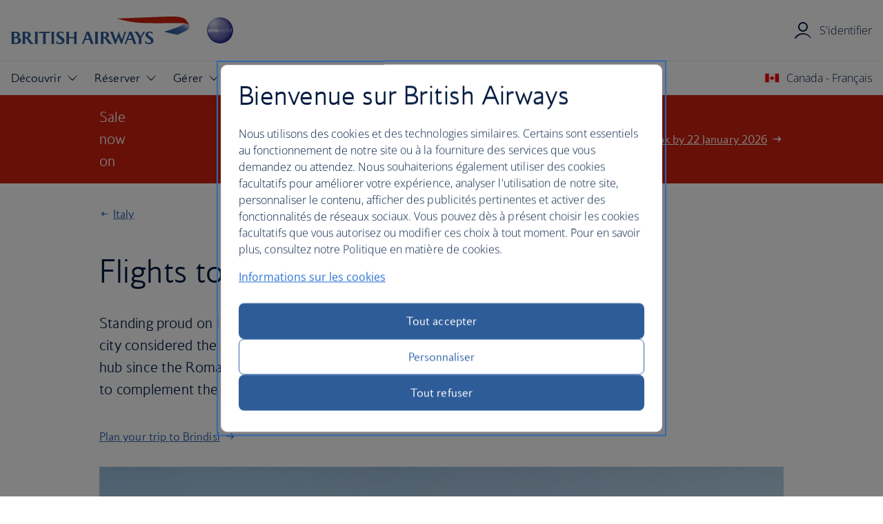

--- FILE ---
content_type: text/html;charset=utf-8
request_url: https://www.britishairways.com/content/fr/ca/flights/italy/brindisi
body_size: 17587
content:

<!DOCTYPE HTML>
<html lang="fr-CA">
    <head>
  <meta charset="UTF-8"/>
  <title>Flights to Brindisi, Italy (BDS) | Book now with British Airways</title>
  
  <meta name="description" content="Book flights to Brindisi, Italy with British Airways today. Our Brindisi flights (BDS) include a generous baggage allowance, award winning service and more."/>
  <meta name="template" content="ba-flights-template"/>
  <meta name="viewport" content="width=device-width, initial-scale=1"/>
  
  <script src="/cms/global/ensighten/Bootstrap.js"></script>
  
  <link rel="canonical" href="https://www.britishairways.com/content/fr/ca/flights/italy/brindisi"/>
<meta name="page-path" content="/content/fr/ca/flights/italy/brindisi"/>
  


  

<script>
    var fullPath = "/content/britishairways-com-content/ca/fr/flights/italy/brindisi";
    var oldPageName = "";
</script>


    
    
<link rel="stylesheet" href="/etc.clientlibs/internationalairlinesgroupgbssites/clientlibs/clientlib-base.min.138552ff7cb9e6f14a079c81e0f66a29.css" type="text/css">







    
    <link rel="stylesheet" href="/etc.clientlibs/internationalairlinesgroupgbssites/clientlibs/webcomponents/resources/bagel/3.x/css/ba.bundle.css?v=3.85.0"/>


  
    
    

    

    
    
<script src="/etc.clientlibs/internationalairlinesgroupgbssites/clientlibs/clientlib-dependencies.min.d41d8cd98f00b204e9800998ecf8427e.js"></script>



    
    
<link rel="stylesheet" href="/etc.clientlibs/internationalairlinesgroupgbssites/clientlibs/clientlib-dependencies.min.d41d8cd98f00b204e9800998ecf8427e.css" type="text/css">
<link rel="stylesheet" href="/etc.clientlibs/internationalairlinesgroupgbssites/clientlibs/clientlib-site.min.d57c9062fb2a1349bf9f11a0250c5882.css" type="text/css">



    

  
        <link rel="shortcut icon" href="/etc.clientlibs/internationalairlinesgroupgbssites/clientlibs/clientlib-site/resources/favicon.ico"/>
    
  

  <script src="/beta/geo.jsp"></script>
  <script>
    // Setup SOLR vars
    var solrCountry = 'CA';
    var solrLanguage = 'fr';

    // Needs to be in head.html or will be minimised
    // <sl:translate>
    var returnTrip = 'Return';
    var roundTrip = 'Round trip';
    var eachWay = 'Each-way';
    var oneWay = 'One-way';
    var jan = 'Jan';
    var feb = 'Feb';
    var mar = 'Mar';
    var apr = 'Apr';
    var may = 'May';
    var jun = 'Jun';
    var jul = 'Jul';
    var aug = 'Aug';
    var sep = 'Sept';
    var oct = 'Oct';
    var nov = 'Nov';
    var dec = 'Dec';
    var cabinEconomy2 = 'Economy (no checked bag)';
    var cabinEconomy = 'Economy';
    var cabinPremiumEconomy = 'Premium economy';
    var cabinBusiness = 'Business';
    var cabinFirst = 'First';
    var fromString = 'from';
    var fromStringCapitalised = 'From';
    var flightsFromStringCapitalised = 'Flights from';
    var flightsPlusCapitalised = 'Flights';
    var flights = 'flights';
    var flightsPlus = '+';
    var night = 'night';
    var vacation = 'vacation';
    var vacationCapitalised = 'Vacation';
    var classFlight = 'class';
    var reviews = 'reviews';
    var stars = 'stars';
    var nightsHotel = 'nights hotel';
    var nightHotel = 'night hotel';
    var nightsOnly = 'nights';
    var nightOnly = 'night';
    var hotelOnly = 'hotel';
    var hotelsOnly = 'hotels';
    var to = 'to'
    var flightsTo = 'Flights to';
    var cheapFlightsTo = 'Cheap flights to';
    var lastMinuteFlightsTo = 'Last minute flights to';
    var holidaysOnly = ' holidays';
    var cityBreaks = 'city breaks';
    var holidaysFrom = 'Holidays from';
    var hotelFrom = 'hotel from';
    var cityBreaksFrom = 'City breaks from';
    var flyDrivesCapitalised = 'Fly-drives';
    var flyDrives = 'fly-drives';
    var carHireCapitalised = 'Car hire';
    var carHire = 'car hire';
    var daysCarHire = 'days car hire';
    var daysCarHireFrom = 'days car hire from';
    var orSimilar = 'or similar';
    var hotelsOne = 'hotels';
    var hotelsTwo = 'star hotels';
    var cheapest = 'Cheapest';
    var notAvailable = 'No flights available';
    var didYouMean = 'No results found';
    var noValue = 'Try a different destination';
    var ourMostPopularDestinations = 'Our most popular destinations';
    var roomOnly = 'room only';
    var allInclusive = 'all inclusive';
    var bedAndBreakfast = 'bed & breakfast';
    var continentalBreakfast = 'continental breakfast';
    var fullBoard = 'full board';
    var fullBreakfast = 'full breakfast';
    var fullyCatered = 'fully catered';
    var halfBoard = 'half board';
    var selfCatered = 'self catered';
    var departures = 'Departures';
    var allAirports = 'All airports';
    var londonAllAirports = 'London, London (All Airports)';
    var londonCityAirport = 'London City Airport';
    var unitedKingdom = 'United Kingdom';
    var londonGatwick = 'London Gatwick';
    var londonHeathrow = 'London Heathrow';
    var noflightsTerminals = 'Sorry, there are no flights available between these two cities for your requested travel dates.' ;
    var terminal = 'Terminal';
    var minutesAgo = 'minutes ago';
    var aMinuteAgo = 'a minute ago';
    var justNow = 'just now';
    var departs = 'Departs';
    var thankYouFeedback = 'Thank you for your feedback';
    var submitForm = 'Submitting form';
    var uploadFile = 'File uploading';
    var errorForm = 'There has been an error while sending the form.';
    var firstError = 'Go to the first error';
    var genericFormErrorHeading = 'Sorry, something went wrong';
    var genericFormError = 'Please refresh the page and try again.';
    var fileFormError = 'Please upload a file and try again.';
    var removeFile1 = 'We couldn\'t upload ';
    var removeFile2 = '. Please remove the attachment before trying again. Files must be a PDF, JPEG, JPG or PNG and less than 5MB.';
    // </sl:translate>

    var priceType1 = returnTrip + ', ' + fromString;
    var priceType2 = roundTrip + ', ' + fromString;
    var priceType3 = eachWay + ', ' + fromString;
    var priceType4 = oneWay + ', ' + fromString;

    var cabinTranslations = {
        M: cabinEconomy,
        M2: cabinEconomy,
        W: cabinPremiumEconomy,
        J: cabinBusiness,
        F: cabinFirst
    };

    var currencies = {
        GBP: '£',
        EUR: '€',
        USD: '$',
        AUD: 'AUD',
        BHD: 'BHD',
        CNY: 'CNY',
        CZK: 'CZK',
        DKK: 'DKK',
        AED: 'AED',
        HKD: 'HKD',
        HUF: 'HUF',
        INR: '₹',
        JPY: '¥',
        JOD: 'JOD',
        KWD: 'KWD',
        NOK: 'NOK',
        OMR: 'OMR',
        PLN: 'PLN',
        RUB: 'RUB',
        SAR: 'SAR',
        SGD: 'SGD',
        ZAR: 'ZAR',
        KRW: 'KRW',
        LKR: 'LKR',
        SEK: 'SEK',
        CHF: 'CHF',
        THB: 'THB'
    };

    // Tracking vars
    var dataLayer = {};
    var oldPageName = "";
    var defaultPageName = 'resp-flights/italy/brindisi';
    dataLayer.pagename = (oldPageName) ? oldPageName : defaultPageName;
    dataLayer.brand = 'BA';
    dataLayer.country = 'CA';
    dataLayer.language = 'fr';
    dataLayer.platform = 'Desktop site: Responsive';
    dataLayer.cms = 'AEM';
    dataLayer.logintype = 'public';
    // type, tier, email and ec no are added via dataLayer.js
    var baComLocalesJson = '{"britishairways.com":[{"country":"gb","languages":["en","zh","fr","de","it","ja","pl","pt","es"],"defaultLanguage":"en"},{"country":"us","languages":["en","zh","fr","de","it","ja","es"],"defaultLanguage":"en"},{"country":"fr","languages":["en","fr","de","es"],"defaultLanguage":"fr"},{"country":"de","languages":["en","zh","fr","de","pl","es"],"defaultLanguage":"de"},{"country":"it","languages":["en","fr","de","it","es"],"defaultLanguage":"it"},{"country":"row","languages":["en","zh","fr","de","it","ja","pl","pt","es"],"defaultLanguage":"en"},{"country":"ag","languages":["en"],"defaultLanguage":"en"},{"country":"au","languages":["en"],"defaultLanguage":"en"},{"country":"at","languages":["en","de"],"defaultLanguage":"de"},{"country":"bs","languages":["en"],"defaultLanguage":"en"},{"country":"bh","languages":["en"],"defaultLanguage":"en"},{"country":"bb","languages":["en"],"defaultLanguage":"en"},{"country":"be","languages":["en","fr","de"],"defaultLanguage":"en"},{"country":"bm","languages":["en","fr"],"defaultLanguage":"en"},{"country":"br","languages":["en","pt"],"defaultLanguage":"pt"},{"country":"bg","languages":["en"],"defaultLanguage":"en"},{"country":"ca","languages":["en","fr"],"defaultLanguage":"en"},{"country":"ky","languages":["en"],"defaultLanguage":"en"},{"country":"cl","languages":["en","es"],"defaultLanguage":"es"},{"country":"cn","languages":["en","zh"],"defaultLanguage":"zh"},{"country":"hr","languages":["en"],"defaultLanguage":"en"},{"country":"cy","languages":["en"],"defaultLanguage":"en"},{"country":"cz","languages":["en"],"defaultLanguage":"en"},{"country":"dk","languages":["en"],"defaultLanguage":"en"},{"country":"eg","languages":["en"],"defaultLanguage":"en"},{"country":"fi","languages":["en"],"defaultLanguage":"en"},{"country":"gh","languages":["en"],"defaultLanguage":"en"},{"country":"gr","languages":["en"],"defaultLanguage":"en"},{"country":"gd","languages":["en"],"defaultLanguage":"en"},{"country":"hk","languages":["en","zh"],"defaultLanguage":"en"},{"country":"hu","languages":["en"],"defaultLanguage":"en"},{"country":"in","languages":["en"],"defaultLanguage":"en"},{"country":"ie","languages":["en"],"defaultLanguage":"en"},{"country":"il","languages":["en"],"defaultLanguage":"en"},{"country":"jm","languages":["en"],"defaultLanguage":"en"},{"country":"jp","languages":["en","ja"],"defaultLanguage":"ja"},{"country":"kw","languages":["en"],"defaultLanguage":"en"},{"country":"mx","languages":["en","es"],"defaultLanguage":"es"},{"country":"nl","languages":["en","es"],"defaultLanguage":"en"},{"country":"nz","languages":["en"],"defaultLanguage":"en"},{"country":"ng","languages":["en"],"defaultLanguage":"en"},{"country":"no","languages":["en"],"defaultLanguage":"en"},{"country":"pl","languages":["en","pl"],"defaultLanguage":"pl"},{"country":"pt","languages":["en","pt"],"defaultLanguage":"pt"},{"country":"qa","languages":["en"],"defaultLanguage":"en"},{"country":"ro","languages":["en"],"defaultLanguage":"en"},{"country":"sa","languages":["en"],"defaultLanguage":"en"},{"country":"sg","languages":["en"],"defaultLanguage":"en"},{"country":"za","languages":["en","de"],"defaultLanguage":"en"},{"country":"es","languages":["en","fr","de","es"],"defaultLanguage":"es"},{"country":"kn","languages":["en"],"defaultLanguage":"en"},{"country":"lc","languages":["en"],"defaultLanguage":"en"},{"country":"se","languages":["en"],"defaultLanguage":"en"},{"country":"ch","languages":["en","de","fr","it","es"],"defaultLanguage":"en"},{"country":"tt","languages":["en"],"defaultLanguage":"en"},{"country":"tr","languages":["en"],"defaultLanguage":"en"},{"country":"tc","languages":["en"],"defaultLanguage":"en"},{"country":"ae","languages":["en"],"defaultLanguage":"en"}]}';
    var countryCodeMapperJson = /* <sl:translate> */'{"sl_translate":"sl_all","AF":"Afghanistan","AL":"Albania","DZ":"Algeria","AS":"American Samoa","AD":"Andorra","AO":"Angola","AI":"Anguilla","AG":"Antigua","AR":"Argentina","AM":"Armenia","AW":"Aruba","AU":"Australia","AT":"Austria","AZ":"Azerbaijan","BS":"Bahamas","BH":"Bahrain","BD":"Bangladesh","BB":"Barbados","BY":"Belarus","BE":"Belgium","BZ":"Belize","BJ":"Benin Republic","BM":"Bermuda","BT":"Bhutan","BO":"Bolivia","BQ":"Bonaire, Saint Eustatius and Saba","BA":"Bosnia-Herzegovina","BW":"Botswana","BR":"Brazil","VI":"US Virgin Islands","BN":"Brunei","BG":"Bulgaria","BF":"Burkina Faso","BI":"Burundi","CV":"Cape Verde","KH":"Cambodia","CA":"Canada","KY":"Cayman Islands","CF":"Central African Rep","TD":"Chad","CL":"Chile","CN":"China","CX":"Christmas Island","CC":"Cocos Islands","CO":"Colombia","CG":"Congo","CK":"Cook Islands","CR":"Costa Rica","HR":"Croatia","CU":"Cuba","CW":"Curaçao","CY":"Cyprus","CZ":"Czech Republic","DK":"Denmark","DJ":"Djibouti","DM":"Dominica","DO":"Dominican Rep","EC":"Ecuador","EG":"Egypt","SV":"El Salvador","GQ":"Equatorial Guinea","ER":"Eritrea","EE":"Estonia","ET":"Ethiopia","FK":"Falkland Islands","FO":"Faroe Islands","FJ":"Fiji","FI":"Finland","FR":"France","GF":"French Guyana","PF":"French Polynesia","GA":"Gabon","GM":"Gambia","GE":"Georgia","DE":"Germany","GH":"Ghana","GI":"Gibraltar (UK)","GR":"Greece","GL":"Greenland","GD":"Grenada","GP":"Guadeloupe","GU":"Guam","GT":"Guatemala","GN":"Guinea","GW":"Guinea Bissau","GY":"Guyana","HT":"Haiti","HN":"Honduras","HK":"Hong Kong - SAR of China","HU":"Hungary","IS":"Iceland","IN":"India","ID":"Indonesia","IR":"Iran","IQ":"Iraq","IE":"Ireland","IL":"Israel","IT":"Italy","CI":"Ivory Coast","JM":"Jamaica","JP":"Japan","JO":"Jordan","KZ":"Kazakhstan","KE":"Kenya","XK":"Kosovo","KI":"Kiribati","KW":"Kuwait","KG":"Kyrgyzstan","LA":"Laos","LV":"Latvia","LB":"Lebanon","LS":"Lesotho","LR":"Liberia","LY":"Libya","LI":"Liechtenstein","LT":"Lithuania","LU":"Luxembourg","MO":"Macau - SAR of China","MK":"North Macedonia","MW":"Malawi","MG":"Madagascar","MY":"Malaysia","MV":"Maldives","ML":"Mali","MT":"Malta","MH":"Marshall Islands","MQ":"Martinique","MR":"Mauritania","MU":"Mauritius","MX":"Mexico","FM":"Micronesia","MD":"Moldova","MC":"Monaco","ME":"Montenegro","MS":"Montserrat","MA":"Morocco","MZ":"Mozambique","MM":"Myanmar","NA":"Namibia","NR":"Nauru","NP":"Nepal","NL":"Netherlands","AN":"Netherlands Antilles","NC":"New Caledonia","NZ":"New Zealand","NI":"Nicaragua","NE":"Niger","NG":"Nigeria","NU":"Niue","NF":"Norfolk Island","MP":"Mariana Islands","NO":"Norway","OM":"Oman","PK":"Pakistan","PA":"Panama","PG":"Papua New Guinea","PY":"Paraguay","KP":"Peoples Rep Korea","PE":"Peru","PH":"Philippines","PL":"Poland","PT":"Portugal","PR":"Puerto Rico","QA":"Qatar","RE":"Réunion","CM":"Republic Cameroon","RO":"Romania","RU":"Russia","RW":"Rwanda","WS":"Samoa","SM":"San Marino","SA":"Saudi Arabia","SN":"Senegal","RS":"Serbia","SC":"Seychelles","SL":"Sierra Leone","SG":"Singapore","SX":"Sint Maarten","SK":"Slovakia","SI":"Slovenia","SB":"Solomon Island","SO":"Somalia","ZA":"South Africa","KR":"South Korea","ES":"Spain","LK":"Sri Lanka","KN":"St Kitts and Nevis","LC":"St Lucia","VC":"St Vincent","SD":"Sudan","SR":"Suriname","SZ":"Swaziland","SE":"Sweden","CH":"Switzerland","SY":"Syria","TW":"Taiwan - China","TJ":"Tajikistan","TZ":"Tanzania","TH":"Thailand","TG":"Togo","TL":"Timor - Leste","TO":"Tonga","TT":"Trinidad and Tobago","TN":"Tunisia","TR":"Turkey","TM":"Turkmenistan","TC":"Turks Caicos","TV":"Tuvalu","UG":"Uganda","UA":"Ukraine","AE":"United Arab Emirates","GB":"United Kingdom","UM":"Minor Island","UY":"Uruguay","US":"USA","UZ":"Uzbekistan","VU":"Vanuatu","VE":"Venezuela","VN":"Vietnam","VG":"British Virgin Islands","YE":"Yemen Republic","ZM":"Zambia","ZW":"Zimbabwe"}' /* </sl:translate> */;
  </script>
  <script>
    dataLayer.sitesection = 'Flights';
  </script>

<script>(window.BOOMR_mq=window.BOOMR_mq||[]).push(["addVar",{"rua.upush":"false","rua.cpush":"true","rua.upre":"false","rua.cpre":"false","rua.uprl":"false","rua.cprl":"false","rua.cprf":"false","rua.trans":"SJ-60dcaeed-9d92-4367-ac8b-4b709b8a170f","rua.cook":"false","rua.ims":"false","rua.ufprl":"false","rua.cfprl":"false","rua.isuxp":"false","rua.texp":"norulematch","rua.ceh":"false","rua.ueh":"false","rua.ieh.st":"0"}]);</script>
                              <script>!function(e){var n="https://s.go-mpulse.net/boomerang/";if("False"=="True")e.BOOMR_config=e.BOOMR_config||{},e.BOOMR_config.PageParams=e.BOOMR_config.PageParams||{},e.BOOMR_config.PageParams.pci=!0,n="https://s2.go-mpulse.net/boomerang/";if(window.BOOMR_API_key="93U6S-JS5E3-HQLJ8-98G8C-NNRXF",function(){function e(){if(!o){var e=document.createElement("script");e.id="boomr-scr-as",e.src=window.BOOMR.url,e.async=!0,i.parentNode.appendChild(e),o=!0}}function t(e){o=!0;var n,t,a,r,d=document,O=window;if(window.BOOMR.snippetMethod=e?"if":"i",t=function(e,n){var t=d.createElement("script");t.id=n||"boomr-if-as",t.src=window.BOOMR.url,BOOMR_lstart=(new Date).getTime(),e=e||d.body,e.appendChild(t)},!window.addEventListener&&window.attachEvent&&navigator.userAgent.match(/MSIE [67]\./))return window.BOOMR.snippetMethod="s",void t(i.parentNode,"boomr-async");a=document.createElement("IFRAME"),a.src="about:blank",a.title="",a.role="presentation",a.loading="eager",r=(a.frameElement||a).style,r.width=0,r.height=0,r.border=0,r.display="none",i.parentNode.appendChild(a);try{O=a.contentWindow,d=O.document.open()}catch(_){n=document.domain,a.src="javascript:var d=document.open();d.domain='"+n+"';void(0);",O=a.contentWindow,d=O.document.open()}if(n)d._boomrl=function(){this.domain=n,t()},d.write("<bo"+"dy onload='document._boomrl();'>");else if(O._boomrl=function(){t()},O.addEventListener)O.addEventListener("load",O._boomrl,!1);else if(O.attachEvent)O.attachEvent("onload",O._boomrl);d.close()}function a(e){window.BOOMR_onload=e&&e.timeStamp||(new Date).getTime()}if(!window.BOOMR||!window.BOOMR.version&&!window.BOOMR.snippetExecuted){window.BOOMR=window.BOOMR||{},window.BOOMR.snippetStart=(new Date).getTime(),window.BOOMR.snippetExecuted=!0,window.BOOMR.snippetVersion=12,window.BOOMR.url=n+"93U6S-JS5E3-HQLJ8-98G8C-NNRXF";var i=document.currentScript||document.getElementsByTagName("script")[0],o=!1,r=document.createElement("link");if(r.relList&&"function"==typeof r.relList.supports&&r.relList.supports("preload")&&"as"in r)window.BOOMR.snippetMethod="p",r.href=window.BOOMR.url,r.rel="preload",r.as="script",r.addEventListener("load",e),r.addEventListener("error",function(){t(!0)}),setTimeout(function(){if(!o)t(!0)},3e3),BOOMR_lstart=(new Date).getTime(),i.parentNode.appendChild(r);else t(!1);if(window.addEventListener)window.addEventListener("load",a,!1);else if(window.attachEvent)window.attachEvent("onload",a)}}(),"".length>0)if(e&&"performance"in e&&e.performance&&"function"==typeof e.performance.setResourceTimingBufferSize)e.performance.setResourceTimingBufferSize();!function(){if(BOOMR=e.BOOMR||{},BOOMR.plugins=BOOMR.plugins||{},!BOOMR.plugins.AK){var n="true"=="true"?1:0,t="",a="gtli5pixe4uw62lpguxq-f-dac4b69da-clientnsv4-s.akamaihd.net",i="false"=="true"?2:1,o={"ak.v":"39","ak.cp":"1263972","ak.ai":parseInt("221216",10),"ak.ol":"0","ak.cr":1,"ak.ipv":4,"ak.proto":"http/1.1","ak.rid":"3900005d","ak.r":41519,"ak.a2":n,"ak.m":"b","ak.n":"essl","ak.bpcip":"18.117.244.0","ak.cport":31499,"ak.gh":"2.19.176.111","ak.quicv":"","ak.tlsv":"tls1.2","ak.0rtt":"","ak.0rtt.ed":"","ak.csrc":"-","ak.acc":"bbr","ak.t":"1768895791","ak.ak":"hOBiQwZUYzCg5VSAfCLimQ==LwkKqHignzwe2LyYztESC8DAsYsSIoRSCMY7v6dm9IOCLKw3QkRDgwZLEEir8kpynXGZnFTlr0ul6YPt+pad2Mf/vDDLspTrpAJYjksEp54QVBwpc89BW46hp51am/lKcpT8hU1fedOVAWy084uSxjK5lq6ybvUiiD9wB9mFJ4ctxh0D3WtOen2oEKHG1Fa3kUrqMf906WfBvefWQR/Iz7JON2geBQm31FRbJDjInBh/eQUtAHBb/ysYIvgfItYs0dKiQ6RPBZFnBwUKGMuEmVzpQbtEtu5sL5z6AVG09eGtz61Dl9NQgsjYNltJrKqvPftPe2XkUkasdJ3uIHDHmp/aDlwuNZiZw6f2EztFP4Z7NxFKmOtdhvYPpZoyXctx9G11HBo0VlNesUeXcgpdoVG43MpodgUccXvF05+ctYE=","ak.pv":"1230","ak.dpoabenc":"","ak.tf":i};if(""!==t)o["ak.ruds"]=t;var r={i:!1,av:function(n){var t="http.initiator";if(n&&(!n[t]||"spa_hard"===n[t]))o["ak.feo"]=void 0!==e.aFeoApplied?1:0,BOOMR.addVar(o)},rv:function(){var e=["ak.bpcip","ak.cport","ak.cr","ak.csrc","ak.gh","ak.ipv","ak.m","ak.n","ak.ol","ak.proto","ak.quicv","ak.tlsv","ak.0rtt","ak.0rtt.ed","ak.r","ak.acc","ak.t","ak.tf"];BOOMR.removeVar(e)}};BOOMR.plugins.AK={akVars:o,akDNSPreFetchDomain:a,init:function(){if(!r.i){var e=BOOMR.subscribe;e("before_beacon",r.av,null,null),e("onbeacon",r.rv,null,null),r.i=!0}return this},is_complete:function(){return!0}}}}()}(window);</script></head>
    <body class="bagel-page page basicpage" id="bagel-page-1acdfce1e7" data-cmp-data-layer-enabled data-aemlocale="fr-CA">
        <script>
          window.adobeDataLayer = window.adobeDataLayer || [];
          adobeDataLayer.push({
              page: JSON.parse("{\x22bagel\u002Dpage\u002D1acdfce1e7\x22:{\x22@type\x22:\x22internationalairlinesgroupgbssites\/components\/bagel\u002Dpage\x22,\x22repo:modifyDate\x22:\x222026\u002D01\u002D13T11:02:54Z\x22,\x22dc:title\x22:\x22Flights to Brindisi, Italy (BDS) | Book now with British Airways\x22,\x22dc:description\x22:\x22Book flights to Brindisi, Italy with British Airways today. Our Brindisi flights (BDS) include a generous baggage allowance, award winning service and more.\x22,\x22xdm:template\x22:\x22\/conf\/internationalairlinesgroupgbssites\/settings\/wcm\/templates\/ba\u002Dflights\u002Dtemplate\x22,\x22xdm:language\x22:\x22fr\x22,\x22xdm:tags\x22:[],\x22repo:path\x22:\x22\/content\/britishairways\u002Dcom\u002Dcontent\/ca\/fr\/flights\/italy\/brindisi.html\x22}}"),
              event:'cmp:show',
              eventInfo: {
                  path: 'page.bagel\u002Dpage\u002D1acdfce1e7'
              }
          });
        </script>
        
        
            




            



            
<main>
	

    
    
        
     
     
          <section class="message-global__container hide" data-edgecountrycode="">
     <ba-message-global variant="info">
          <h2 slot="heading">We think you're visiting our site from <span class="message-global__country-name sl_split"></span></h2>
          <ba-content>
               <p>If you're not, please <a class="message-global__country-link" data-link="#">select the country you're currently in</a></p>
          </ba-content>
          <ba-flex slot="action">
               <ba-button class="message-global__accept">I'm in <span class="sl_split"></span></ba-button>
               <ba-button class="message-global__dismiss" variant="secondary">Close this banner</ba-button>
          </ba-flex>
     </ba-message-global>
</section>
     
          
     

    

    


    
    <div id="container-24caf19bc2" class="cmp-container">
        


<div class="aem-Grid aem-Grid--12 aem-Grid--default--12 ">
    
    <div class="experiencefragment aem-GridColumn aem-GridColumn--default--12">
<div id="experiencefragment-0bf309551c" class="cmp-experiencefragment cmp-experiencefragment--header">


    
    
    
    <div id="container-3d049e0905" class="cmp-container">
        
        <div class="bagel-header"><lib-ba-header-elm data-from-aem="true" set-identity-cookies="true"></lib-ba-header-elm></div>

        
    </div>

</div>

    
</div>

    
</div>

    </div>

    


    
    
        
     
     
          
     
     
    


     
          <section class="sales-banner-wrapper-red-generic-sale sales-banner-wrapper" id="ba-salesbanner-461f15edc6">
               <div class="sales-banner">
                    <div class="sales-banner__copy">
                         <ba-content>
                              <h4>Sale now on</h4>
                              
                         </ba-content>
                         <ba-link href="/content/fr/ca/offers#sale" class="hide-medium">
                              Book by 22 January 2026
                              <a href="/content/fr/ca/offers#sale" slot="seo">Book by 22 January 2026</a>
                         </ba-link>
                    </div>
                    <ba-link href="/content/fr/ca/offers#sale" class="show-to-medium-only">
                         Book by 22 January 2026
                         <a href="/content/fr/ca/offers#sale" slot="seo">Book by 22 January 2026</a>
                    </ba-link>
               </div>
          </section>
     



     
          
     

    

    


    
    
        
     
     
          

    
    
        
     
     
          
    
    
    

    
    <ba-page-segment id="ba-hero-29bb2beea0">
        <ba-grid row-gutter-320vw="24" row-gutter-800vw="32">
            <ba-content>
                <ba-link-back href="/content/fr/ca/flights/italy">
                    Italy
                    <a href="/content/fr/ca/flights/italy" slot="seo">Italy</a>
                </ba-link-back>
                <h1>Flights to Brindisi</h1>
            </ba-content>
            

            <ba-grid>
                <ba-grid columns-800vw="3:1">
                    <ba-content>
                        <p class="ba-c-content__summary">Standing proud on Italy’s heel on the Adriatic coast sits Brindisi, a beautiful port city considered the gateway to Puglia. Brindisi’s been a busy commercial and travel hub since the Roman times – and you’ll still see remnants of ancient architecture to complement the picture-perfect ocean views.</p>
                        
                    </ba-content>
                </ba-grid>
                
                <ba-grid columns-800vw="3:1">
                    <ba-content>
                        

    
    
    


    <ba-link data-link="#search">
        Plan your trip to Brindisi
        <a slot="seo" data-link="#search">Plan your trip to Brindisi</a>
    </ba-link>

                    </ba-content>
                </ba-grid>
            </ba-grid>
            
            <ba-content>
                 

     
    

     
        

        
        

        <ba-image data-cmp-data-layer="{&#34;bagel-image-876d75e98e&#34;:{&#34;@type&#34;:&#34;internationalairlinesgroupgbssites/components/bagel-image&#34;,&#34;repo:modifyDate&#34;:&#34;2026-01-13T10:50:42Z&#34;,&#34;dc:title&#34;:&#34;myTitle&#34;,&#34;dc:description&#34;:&#34;myDescription&#34;}}" alt="Aerial panorama of Brindisi in Puglia." aspect-ratio="16-9" class="cq-dd-image" loading="eager" src="https://ba.scene7.com/is/image/ba/harbour-aerial-view-brindisi-italy:16-9?ts=1768895791762&dpr=off" srcset="https://ba.scene7.com/is/image/ba/harbour-aerial-view-brindisi-italy:16-9?wid=320&amp;hei=180 320w,https://ba.scene7.com/is/image/ba/harbour-aerial-view-brindisi-italy:16-9?wid=640&amp;hei=360 640w,https://ba.scene7.com/is/image/ba/harbour-aerial-view-brindisi-italy:16-9?wid=800&amp;hei=450 800w,https://ba.scene7.com/is/image/ba/harbour-aerial-view-brindisi-italy:16-9?wid=1024&amp;hei=576 1024w,https://ba.scene7.com/is/image/ba/harbour-aerial-view-brindisi-italy:16-9?wid=1440&amp;hei=810 1440w"></ba-image>

        
         
     


            </ba-content>
        </ba-grid>
    </ba-page-segment>

     
          

    
    
    


    <ba-page-segment theme="blue-200" id="search">
        <ba-grid>
            
            
            <ba-content>
                <h2>Plan your trip</h2>
            </ba-content>

            <ba-searchbar-elm formOptions="FO, FH, FC, HO, CO" cabin journeyType="oneway" defaultForm="FO" nexusEnabled="true" defaultTo="BDS">
            </ba-searchbar-elm>
        </ba-grid>
    </ba-page-segment>

    
        
    
<script src="/etc.clientlibs/internationalairlinesgroupgbssites/components/ba-search-bar/clientlibs/site.min.44b3b8d6a384eb74cd8c208796f9770c.js"></script>



    

     
          
     

    

    

     
          

    
    
    
    
        
        
    
    

    
    <!-- START: Edit mode view --> 
    
    <!-- END: Edit mode view -->
    
        <ba-page-segment id="ba-pricing-graph-279c0e4a20">
            <ba-graph id="ba-pricing-graph-279c0e4a20" class="pricing-graph" data-cmp-is="pricingGraph" data-cmp-departure-geotarget="true" data-cmp-destination-location="BDS" data-cmp-number-of-nights="7" data-cmp-cabin="M" data-cmp-trip-type="RT">
                <ba-grid class="hide graph-grid" row-gutter-480vw="16" row-gutter-640vw="16" row-gutter-1024vw="16">
                    
    <ba-content>
        
        <h2 class="flights-to-header hide">Our cheapest flights to <span class='sl_split city-name'>BDS</span> from <span class='sl_split dep-city-name'> your city</span></h2>
        <p class="ba-c-content__small-print graph-sub-title">Based on a 7 night return journey.</p>
        
           
    </ba-content>
    
        <ba-content spacing="none" class="price-component">
            <h5 aria-hidden="true" class="solr-month-year"></h5>
            <a class="graph-bar">
                <span class="graph-bar-price">
                    <p class="price-label-wrapper">
                        <span class="price-label" aria-hidden="true">From</span>
                        <span class="ba-c-content__heading-tertiary solr-price-wrapper">
                            
    <span class="acc-reader solr-month-year-aria"></span>
    <span class="acc-reader price-label">From </span>
    <span class="solr-price"></span>

                        </span>
                    </p>
                </span>
                <ba-content class="graph-bar-cheapest-wrapper">                
                    <p class="cheapest-tag ba-c-content__small-print">Cheapest</p>
                </ba-content>
            </a>           
        </ba-content>
    
        <ba-content spacing="none" class="price-component">
            <h5 aria-hidden="true" class="solr-month-year"></h5>
            <a class="graph-bar">
                <span class="graph-bar-price">
                    <p class="price-label-wrapper">
                        <span class="price-label" aria-hidden="true">From</span>
                        <span class="ba-c-content__heading-tertiary solr-price-wrapper">
                            
    <span class="acc-reader solr-month-year-aria"></span>
    <span class="acc-reader price-label">From </span>
    <span class="solr-price"></span>

                        </span>
                    </p>
                </span>
                <ba-content class="graph-bar-cheapest-wrapper">                
                    <p class="cheapest-tag ba-c-content__small-print">Cheapest</p>
                </ba-content>
            </a>           
        </ba-content>
    
        <ba-content spacing="none" class="price-component">
            <h5 aria-hidden="true" class="solr-month-year"></h5>
            <a class="graph-bar">
                <span class="graph-bar-price">
                    <p class="price-label-wrapper">
                        <span class="price-label" aria-hidden="true">From</span>
                        <span class="ba-c-content__heading-tertiary solr-price-wrapper">
                            
    <span class="acc-reader solr-month-year-aria"></span>
    <span class="acc-reader price-label">From </span>
    <span class="solr-price"></span>

                        </span>
                    </p>
                </span>
                <ba-content class="graph-bar-cheapest-wrapper">                
                    <p class="cheapest-tag ba-c-content__small-print">Cheapest</p>
                </ba-content>
            </a>           
        </ba-content>
    
        <ba-content spacing="none" class="price-component">
            <h5 aria-hidden="true" class="solr-month-year"></h5>
            <a class="graph-bar">
                <span class="graph-bar-price">
                    <p class="price-label-wrapper">
                        <span class="price-label" aria-hidden="true">From</span>
                        <span class="ba-c-content__heading-tertiary solr-price-wrapper">
                            
    <span class="acc-reader solr-month-year-aria"></span>
    <span class="acc-reader price-label">From </span>
    <span class="solr-price"></span>

                        </span>
                    </p>
                </span>
                <ba-content class="graph-bar-cheapest-wrapper">                
                    <p class="cheapest-tag ba-c-content__small-print">Cheapest</p>
                </ba-content>
            </a>           
        </ba-content>
    
        <ba-content spacing="none" class="price-component">
            <h5 aria-hidden="true" class="solr-month-year"></h5>
            <a class="graph-bar">
                <span class="graph-bar-price">
                    <p class="price-label-wrapper">
                        <span class="price-label" aria-hidden="true">From</span>
                        <span class="ba-c-content__heading-tertiary solr-price-wrapper">
                            
    <span class="acc-reader solr-month-year-aria"></span>
    <span class="acc-reader price-label">From </span>
    <span class="solr-price"></span>

                        </span>
                    </p>
                </span>
                <ba-content class="graph-bar-cheapest-wrapper">                
                    <p class="cheapest-tag ba-c-content__small-print">Cheapest</p>
                </ba-content>
            </a>           
        </ba-content>
    
        <ba-content spacing="none" class="price-component">
            <h5 aria-hidden="true" class="solr-month-year"></h5>
            <a class="graph-bar">
                <span class="graph-bar-price">
                    <p class="price-label-wrapper">
                        <span class="price-label" aria-hidden="true">From</span>
                        <span class="ba-c-content__heading-tertiary solr-price-wrapper">
                            
    <span class="acc-reader solr-month-year-aria"></span>
    <span class="acc-reader price-label">From </span>
    <span class="solr-price"></span>

                        </span>
                    </p>
                </span>
                <ba-content class="graph-bar-cheapest-wrapper">                
                    <p class="cheapest-tag ba-c-content__small-print">Cheapest</p>
                </ba-content>
            </a>           
        </ba-content>
    
        <ba-content spacing="none" class="price-component hide">
            <h5 aria-hidden="true" class="solr-month-year"></h5>
            <a class="graph-bar">
                <span class="graph-bar-price">
                    <p class="price-label-wrapper">
                        <span class="price-label" aria-hidden="true">From</span>
                        <span class="ba-c-content__heading-tertiary solr-price-wrapper">
                            
    <span class="acc-reader solr-month-year-aria"></span>
    <span class="acc-reader price-label">From </span>
    <span class="solr-price"></span>

                        </span>
                    </p>
                </span>
                <ba-content class="graph-bar-cheapest-wrapper">                
                    <p class="cheapest-tag ba-c-content__small-print">Cheapest</p>
                </ba-content>
            </a>           
        </ba-content>
    
        <ba-content spacing="none" class="price-component hide">
            <h5 aria-hidden="true" class="solr-month-year"></h5>
            <a class="graph-bar">
                <span class="graph-bar-price">
                    <p class="price-label-wrapper">
                        <span class="price-label" aria-hidden="true">From</span>
                        <span class="ba-c-content__heading-tertiary solr-price-wrapper">
                            
    <span class="acc-reader solr-month-year-aria"></span>
    <span class="acc-reader price-label">From </span>
    <span class="solr-price"></span>

                        </span>
                    </p>
                </span>
                <ba-content class="graph-bar-cheapest-wrapper">                
                    <p class="cheapest-tag ba-c-content__small-print">Cheapest</p>
                </ba-content>
            </a>           
        </ba-content>
    
        <ba-content spacing="none" class="price-component hide">
            <h5 aria-hidden="true" class="solr-month-year"></h5>
            <a class="graph-bar">
                <span class="graph-bar-price">
                    <p class="price-label-wrapper">
                        <span class="price-label" aria-hidden="true">From</span>
                        <span class="ba-c-content__heading-tertiary solr-price-wrapper">
                            
    <span class="acc-reader solr-month-year-aria"></span>
    <span class="acc-reader price-label">From </span>
    <span class="solr-price"></span>

                        </span>
                    </p>
                </span>
                <ba-content class="graph-bar-cheapest-wrapper">                
                    <p class="cheapest-tag ba-c-content__small-print">Cheapest</p>
                </ba-content>
            </a>           
        </ba-content>
    
        <ba-content spacing="none" class="price-component hide">
            <h5 aria-hidden="true" class="solr-month-year"></h5>
            <a class="graph-bar">
                <span class="graph-bar-price">
                    <p class="price-label-wrapper">
                        <span class="price-label" aria-hidden="true">From</span>
                        <span class="ba-c-content__heading-tertiary solr-price-wrapper">
                            
    <span class="acc-reader solr-month-year-aria"></span>
    <span class="acc-reader price-label">From </span>
    <span class="solr-price"></span>

                        </span>
                    </p>
                </span>
                <ba-content class="graph-bar-cheapest-wrapper">                
                    <p class="cheapest-tag ba-c-content__small-print">Cheapest</p>
                </ba-content>
            </a>           
        </ba-content>
    
        <ba-content spacing="none" class="price-component hide">
            <h5 aria-hidden="true" class="solr-month-year"></h5>
            <a class="graph-bar">
                <span class="graph-bar-price">
                    <p class="price-label-wrapper">
                        <span class="price-label" aria-hidden="true">From</span>
                        <span class="ba-c-content__heading-tertiary solr-price-wrapper">
                            
    <span class="acc-reader solr-month-year-aria"></span>
    <span class="acc-reader price-label">From </span>
    <span class="solr-price"></span>

                        </span>
                    </p>
                </span>
                <ba-content class="graph-bar-cheapest-wrapper">                
                    <p class="cheapest-tag ba-c-content__small-print">Cheapest</p>
                </ba-content>
            </a>           
        </ba-content>
    
        <ba-content spacing="none" class="price-component hide">
            <h5 aria-hidden="true" class="solr-month-year"></h5>
            <a class="graph-bar">
                <span class="graph-bar-price">
                    <p class="price-label-wrapper">
                        <span class="price-label" aria-hidden="true">From</span>
                        <span class="ba-c-content__heading-tertiary solr-price-wrapper">
                            
    <span class="acc-reader solr-month-year-aria"></span>
    <span class="acc-reader price-label">From </span>
    <span class="solr-price"></span>

                        </span>
                    </p>
                </span>
                <ba-content class="graph-bar-cheapest-wrapper">                
                    <p class="cheapest-tag ba-c-content__small-print">Cheapest</p>
                </ba-content>
            </a>           
        </ba-content>
    
    <ba-button id="graph-show-more" variant="secondary">Show more months</ba-button>

                </ba-grid>
                <ba-grid class="hide secondary-graph-grid" aria-hidden="true" row-gutter="16">
                    
    <ba-content>
        
        <h2 class="flights-to-header hide">Our cheapest flights to <span class='sl_split city-name'>BDS</span> from <span class='sl_split dep-city-name'> your city</span></h2>
        <p class="ba-c-content__small-print graph-sub-title">Based on a 7 night return journey.</p>
        
           
    </ba-content>
    
        <ba-content spacing="none" class="price-component">
            <h5 aria-hidden="true" class="solr-month-year"></h5>
            <a class="graph-bar">
                <span class="graph-bar-price">
                    <p class="price-label-wrapper">
                        <span class="price-label" aria-hidden="true">From</span>
                        <span class="ba-c-content__heading-tertiary solr-price-wrapper">
                            
    <span class="acc-reader solr-month-year-aria"></span>
    <span class="acc-reader price-label">From </span>
    <span class="solr-price"></span>

                        </span>
                    </p>
                </span>
                <ba-content class="graph-bar-cheapest-wrapper">                
                    <p class="cheapest-tag ba-c-content__small-print">Cheapest</p>
                </ba-content>
            </a>           
        </ba-content>
    
        <ba-content spacing="none" class="price-component">
            <h5 aria-hidden="true" class="solr-month-year"></h5>
            <a class="graph-bar">
                <span class="graph-bar-price">
                    <p class="price-label-wrapper">
                        <span class="price-label" aria-hidden="true">From</span>
                        <span class="ba-c-content__heading-tertiary solr-price-wrapper">
                            
    <span class="acc-reader solr-month-year-aria"></span>
    <span class="acc-reader price-label">From </span>
    <span class="solr-price"></span>

                        </span>
                    </p>
                </span>
                <ba-content class="graph-bar-cheapest-wrapper">                
                    <p class="cheapest-tag ba-c-content__small-print">Cheapest</p>
                </ba-content>
            </a>           
        </ba-content>
    
        <ba-content spacing="none" class="price-component">
            <h5 aria-hidden="true" class="solr-month-year"></h5>
            <a class="graph-bar">
                <span class="graph-bar-price">
                    <p class="price-label-wrapper">
                        <span class="price-label" aria-hidden="true">From</span>
                        <span class="ba-c-content__heading-tertiary solr-price-wrapper">
                            
    <span class="acc-reader solr-month-year-aria"></span>
    <span class="acc-reader price-label">From </span>
    <span class="solr-price"></span>

                        </span>
                    </p>
                </span>
                <ba-content class="graph-bar-cheapest-wrapper">                
                    <p class="cheapest-tag ba-c-content__small-print">Cheapest</p>
                </ba-content>
            </a>           
        </ba-content>
    
        <ba-content spacing="none" class="price-component">
            <h5 aria-hidden="true" class="solr-month-year"></h5>
            <a class="graph-bar">
                <span class="graph-bar-price">
                    <p class="price-label-wrapper">
                        <span class="price-label" aria-hidden="true">From</span>
                        <span class="ba-c-content__heading-tertiary solr-price-wrapper">
                            
    <span class="acc-reader solr-month-year-aria"></span>
    <span class="acc-reader price-label">From </span>
    <span class="solr-price"></span>

                        </span>
                    </p>
                </span>
                <ba-content class="graph-bar-cheapest-wrapper">                
                    <p class="cheapest-tag ba-c-content__small-print">Cheapest</p>
                </ba-content>
            </a>           
        </ba-content>
    
        <ba-content spacing="none" class="price-component">
            <h5 aria-hidden="true" class="solr-month-year"></h5>
            <a class="graph-bar">
                <span class="graph-bar-price">
                    <p class="price-label-wrapper">
                        <span class="price-label" aria-hidden="true">From</span>
                        <span class="ba-c-content__heading-tertiary solr-price-wrapper">
                            
    <span class="acc-reader solr-month-year-aria"></span>
    <span class="acc-reader price-label">From </span>
    <span class="solr-price"></span>

                        </span>
                    </p>
                </span>
                <ba-content class="graph-bar-cheapest-wrapper">                
                    <p class="cheapest-tag ba-c-content__small-print">Cheapest</p>
                </ba-content>
            </a>           
        </ba-content>
    
        <ba-content spacing="none" class="price-component">
            <h5 aria-hidden="true" class="solr-month-year"></h5>
            <a class="graph-bar">
                <span class="graph-bar-price">
                    <p class="price-label-wrapper">
                        <span class="price-label" aria-hidden="true">From</span>
                        <span class="ba-c-content__heading-tertiary solr-price-wrapper">
                            
    <span class="acc-reader solr-month-year-aria"></span>
    <span class="acc-reader price-label">From </span>
    <span class="solr-price"></span>

                        </span>
                    </p>
                </span>
                <ba-content class="graph-bar-cheapest-wrapper">                
                    <p class="cheapest-tag ba-c-content__small-print">Cheapest</p>
                </ba-content>
            </a>           
        </ba-content>
    
        <ba-content spacing="none" class="price-component hide">
            <h5 aria-hidden="true" class="solr-month-year"></h5>
            <a class="graph-bar">
                <span class="graph-bar-price">
                    <p class="price-label-wrapper">
                        <span class="price-label" aria-hidden="true">From</span>
                        <span class="ba-c-content__heading-tertiary solr-price-wrapper">
                            
    <span class="acc-reader solr-month-year-aria"></span>
    <span class="acc-reader price-label">From </span>
    <span class="solr-price"></span>

                        </span>
                    </p>
                </span>
                <ba-content class="graph-bar-cheapest-wrapper">                
                    <p class="cheapest-tag ba-c-content__small-print">Cheapest</p>
                </ba-content>
            </a>           
        </ba-content>
    
        <ba-content spacing="none" class="price-component hide">
            <h5 aria-hidden="true" class="solr-month-year"></h5>
            <a class="graph-bar">
                <span class="graph-bar-price">
                    <p class="price-label-wrapper">
                        <span class="price-label" aria-hidden="true">From</span>
                        <span class="ba-c-content__heading-tertiary solr-price-wrapper">
                            
    <span class="acc-reader solr-month-year-aria"></span>
    <span class="acc-reader price-label">From </span>
    <span class="solr-price"></span>

                        </span>
                    </p>
                </span>
                <ba-content class="graph-bar-cheapest-wrapper">                
                    <p class="cheapest-tag ba-c-content__small-print">Cheapest</p>
                </ba-content>
            </a>           
        </ba-content>
    
        <ba-content spacing="none" class="price-component hide">
            <h5 aria-hidden="true" class="solr-month-year"></h5>
            <a class="graph-bar">
                <span class="graph-bar-price">
                    <p class="price-label-wrapper">
                        <span class="price-label" aria-hidden="true">From</span>
                        <span class="ba-c-content__heading-tertiary solr-price-wrapper">
                            
    <span class="acc-reader solr-month-year-aria"></span>
    <span class="acc-reader price-label">From </span>
    <span class="solr-price"></span>

                        </span>
                    </p>
                </span>
                <ba-content class="graph-bar-cheapest-wrapper">                
                    <p class="cheapest-tag ba-c-content__small-print">Cheapest</p>
                </ba-content>
            </a>           
        </ba-content>
    
        <ba-content spacing="none" class="price-component hide">
            <h5 aria-hidden="true" class="solr-month-year"></h5>
            <a class="graph-bar">
                <span class="graph-bar-price">
                    <p class="price-label-wrapper">
                        <span class="price-label" aria-hidden="true">From</span>
                        <span class="ba-c-content__heading-tertiary solr-price-wrapper">
                            
    <span class="acc-reader solr-month-year-aria"></span>
    <span class="acc-reader price-label">From </span>
    <span class="solr-price"></span>

                        </span>
                    </p>
                </span>
                <ba-content class="graph-bar-cheapest-wrapper">                
                    <p class="cheapest-tag ba-c-content__small-print">Cheapest</p>
                </ba-content>
            </a>           
        </ba-content>
    
        <ba-content spacing="none" class="price-component hide">
            <h5 aria-hidden="true" class="solr-month-year"></h5>
            <a class="graph-bar">
                <span class="graph-bar-price">
                    <p class="price-label-wrapper">
                        <span class="price-label" aria-hidden="true">From</span>
                        <span class="ba-c-content__heading-tertiary solr-price-wrapper">
                            
    <span class="acc-reader solr-month-year-aria"></span>
    <span class="acc-reader price-label">From </span>
    <span class="solr-price"></span>

                        </span>
                    </p>
                </span>
                <ba-content class="graph-bar-cheapest-wrapper">                
                    <p class="cheapest-tag ba-c-content__small-print">Cheapest</p>
                </ba-content>
            </a>           
        </ba-content>
    
        <ba-content spacing="none" class="price-component hide">
            <h5 aria-hidden="true" class="solr-month-year"></h5>
            <a class="graph-bar">
                <span class="graph-bar-price">
                    <p class="price-label-wrapper">
                        <span class="price-label" aria-hidden="true">From</span>
                        <span class="ba-c-content__heading-tertiary solr-price-wrapper">
                            
    <span class="acc-reader solr-month-year-aria"></span>
    <span class="acc-reader price-label">From </span>
    <span class="solr-price"></span>

                        </span>
                    </p>
                </span>
                <ba-content class="graph-bar-cheapest-wrapper">                
                    <p class="cheapest-tag ba-c-content__small-print">Cheapest</p>
                </ba-content>
            </a>           
        </ba-content>
    
    <ba-button id="graph-show-more" variant="secondary">Show more months</ba-button>

                </ba-grid>
                
                    <ba-grid class="preload">
                        <ba-loading-skeleton settings='[
                            {
                                &quot;barHeight&quot;: &quot;48px&quot;,
                                &quot;barWidth&quot;: &quot;80%&quot;,
                                &quot;gapBeforeBar&quot;: &quot;8px&quot;
                            }
                        ]'></ba-loading-skeleton>
                    </ba-grid>
                
                    <ba-grid class="preload">
                        <ba-loading-skeleton settings='[
                            {
                                &quot;barHeight&quot;: &quot;48px&quot;,
                                &quot;barWidth&quot;: &quot;80%&quot;,
                                &quot;gapBeforeBar&quot;: &quot;8px&quot;
                            }
                        ]'></ba-loading-skeleton>
                    </ba-grid>
                
                    <ba-grid class="preload">
                        <ba-loading-skeleton settings='[
                            {
                                &quot;barHeight&quot;: &quot;48px&quot;,
                                &quot;barWidth&quot;: &quot;80%&quot;,
                                &quot;gapBeforeBar&quot;: &quot;8px&quot;
                            }
                        ]'></ba-loading-skeleton>
                    </ba-grid>
                
                    <ba-grid class="preload">
                        <ba-loading-skeleton settings='[
                            {
                                &quot;barHeight&quot;: &quot;48px&quot;,
                                &quot;barWidth&quot;: &quot;80%&quot;,
                                &quot;gapBeforeBar&quot;: &quot;8px&quot;
                            }
                        ]'></ba-loading-skeleton>
                    </ba-grid>
                
                    <ba-grid class="preload">
                        <ba-loading-skeleton settings='[
                            {
                                &quot;barHeight&quot;: &quot;48px&quot;,
                                &quot;barWidth&quot;: &quot;80%&quot;,
                                &quot;gapBeforeBar&quot;: &quot;8px&quot;
                            }
                        ]'></ba-loading-skeleton>
                    </ba-grid>
                
                    <ba-grid class="preload">
                        <ba-loading-skeleton settings='[
                            {
                                &quot;barHeight&quot;: &quot;48px&quot;,
                                &quot;barWidth&quot;: &quot;80%&quot;,
                                &quot;gapBeforeBar&quot;: &quot;8px&quot;
                            }
                        ]'></ba-loading-skeleton>
                    </ba-grid>
                
            </ba-graph>
        </ba-page-segment>
    

<!-- templates -->



    
    
    

    
    <ba-page-segment id="ba-content-group-52fd5ee02f">
        <ba-grid>
            
                <ba-content>
                    <h2>Escape to rustic Puglia</h2>
                </ba-content>
                <ba-grid columns-800vw="3:4">
                    
                        
                             

     
    

     
        

        
        

        <ba-image data-cmp-data-layer="{&#34;bagel-image-64045ffe09&#34;:{&#34;@type&#34;:&#34;internationalairlinesgroupgbssites/components/bagel-image&#34;,&#34;repo:modifyDate&#34;:&#34;2026-01-13T10:50:42Z&#34;,&#34;dc:title&#34;:&#34;myTitle&#34;,&#34;dc:description&#34;:&#34;myDescription&#34;}}" alt="The Trulli of Alberobello in Puglia, Italy." aspect-ratio="4-3" class="cq-dd-image" loading="lazy" src="https://ba.scene7.com/is/image/ba/trulli-alberobello-puglia:4-3?ts=1768895791783&dpr=off" srcset="https://ba.scene7.com/is/image/ba/trulli-alberobello-puglia:4-3?wid=320&amp;hei=240 320w,https://ba.scene7.com/is/image/ba/trulli-alberobello-puglia:4-3?wid=640&amp;hei=480 640w,https://ba.scene7.com/is/image/ba/trulli-alberobello-puglia:4-3?wid=800&amp;hei=600 800w,https://ba.scene7.com/is/image/ba/trulli-alberobello-puglia:4-3?wid=1024&amp;hei=768 1024w,https://ba.scene7.com/is/image/ba/trulli-alberobello-puglia:4-3?wid=1440&amp;hei=1080 1440w"></ba-image>

        
         
     


                        
                        
                    
                    <ba-content>
                        
                        <p class="ba-c-content__summary">Fly from London to Brindisi with British Airways to discover the rustic charms of Puglia for yourself. Known for its slow pace and easygoing residents, you can while away the hours enjoying all the flavours of southern Italy.</p>
                        <p>Puglia is known for its simple, seasonal food rooted in the region’s culture, made with locally grown vegetables and fish fresh from the Adriatic. After an espresso with the locals in one of the old town’s cafes, head to the harbour to sample some local specialties like fried panzerotti, bombetta or the day’s freshest catch.<br />
</p>
<p>Time for wine? Visit the Tenute Rubino winery on the edge of the city to indulge in the Salento region wines and take a tour of its impressive cellar. Then continue your wine education on a countryside escape to the nearby Cellino San Marco vineyards at the beautiful Masseria Li Veli estate. </p>

                        
                            

    
    
    


    <ba-link data-link="#search">
        Book your flight to Brindisi today
        <a slot="seo" data-link="#search">Book your flight to Brindisi today</a>
    </ba-link>

                        
                        
                    </ba-content>
                </ba-grid>
            

            

            
        </ba-grid>
    </ba-page-segment>
    


    
    
    

    
    <ba-page-segment theme="blue-200" id="ba-card-group-db1595b829">
        <ba-grid>
            <ba-grid columns-1024vw="3:1">
                <ba-content>
                    <h2></h2>
                    
                    
                    
                </ba-content>
            </ba-grid>
                
            <ba-grid columns-800vw="3" column-gutter-800vw="16">
                <!-- Render ba-options cards when the cardType is 'bagelcard' -->
                
                <!-- Render existing bagel-card components when cardType is not set and bagelCards exist -->
                
                    
                        

    
    
    


    <ba-card>
        
        <ba-content>
            

    
    
    

    
        
        
        
        
        
        
        
            <ba-icon name="boarding"></ba-icon>
        
    

            
            <h3 class="ba-c-content__summary">
                
                
                    Flight time                  
                
            </h3>
            <p>2 hr 55 mins</p>

        </ba-content>
        
        
            
        
    </ba-card>


                    
                        

    
    
    


    <ba-card>
        
        <ba-content>
            

    
    
    

    
        
        
        
        
        
        
        
            <ba-icon name="clock"></ba-icon>
        
    

            
            <h3 class="ba-c-content__summary">
                
                
                    Time zone                  
                
            </h3>
            <p>GMT +1</p>

        </ba-content>
        
        
            
        
    </ba-card>


                    
                        

    
    
    


    <ba-card>
        
        <ba-content>
            

    
    
    

    
        
        
        
        
        
        
        
            <ba-icon name="card"></ba-icon>
        
    

            
            <h3 class="ba-c-content__summary">
                
                
                    Currency                  
                
            </h3>
            <p>Euro</p>

        </ba-content>
        
        
            
        
    </ba-card>


                    
                
            </ba-grid>

            <ba-grid columns-1024vw="3:1">
                <ba-content>
                    
                    
                </ba-content>
            </ba-grid>
        </ba-grid>
    </ba-page-segment>

    
    
    

    
    <ba-page-segment id="ba-pricing-group-522951df1e">
        <ba-grid class="pricing-group-wrapper-grid">
            <ba-grid columns-800vw="3:1">
                <ba-content>
                    <h2>Our best flight and holiday deals</h2>
   
                    
                    
                    
                </ba-content>
            </ba-grid>
            <ba-grid columns-800vw="3" columns-1024vw="3" column-gutter-800vw="16" class="pricing-group-cards-grid">
                
                    
    
    
    
    

    
    
        
            
    <ba-card id="bagel-pricing-card-973be1078e" class="pricing-card" data-cmp-is="pricingCard" data-cmp-is-manual-price="false" data-cmp-departure-geotarget="true" data-cmp-departure-location="LON" data-cmp-departure-location-select="city" data-cmp-arrival-location="BDS" data-cmp-arrival-location-select="city" data-cmp-number-of-nights="7" data-cmp-search-period data-cmp-cabin="M" data-cmp-sales-indicator="N" data-cmp-price-type="RT" data-cmp-ba-flights-only="false" data-cmp-predefined-header-text="travelclass">
        
        <ba-grid class="preload">
            <ba-loading-skeleton settings='[
                {
                    &quot;barHeight&quot;: &quot;32px&quot;,
                    &quot;barWidth&quot;: &quot;60%&quot;,
                    &quot;gapBeforeBar&quot;: &quot;8px&quot;
                },
                {
                    &quot;barHeight&quot;: &quot;20px&quot;,
                    &quot;barWidth&quot;: &quot;50%&quot;,
                    &quot;gapBeforeBar&quot;: &quot;24px&quot;
                },
                {
                    &quot;barHeight&quot;: &quot;32px&quot;,
                    &quot;barWidth&quot;: &quot;50%&quot;,
                    &quot;gapBeforeBar&quot;: &quot;8px&quot;
                },
                {
                    &quot;barHeight&quot;: &quot;20px&quot;,
                    &quot;barWidth&quot;: &quot;80%&quot;,
                    &quot;gapBeforeBar&quot;: &quot;8px&quot;
                }
            ]'></ba-loading-skeleton>
        </ba-grid>
        <ba-grid class="hide card-grid">
            
    <ba-content>
        <h3 class="ba-c-content__summary solr-title"></h3>
        
        
        
        
    </ba-content>
    <ba-content spacing="none" class="price-component card-content-price">
        <p aria-hidden="true" class="solr-top-label"></p>
        
        
            <a data-solr-link="https://www.britishairways.com/" class="ba-c-content__heading-tertiary solr-price-wrapper">
                
    <span class="acc-reader solr-top-label"></span>
    <span class="solr-price notranslate"></span>
    <span class="acc-reader solr-details">RT</span>
 
            </a>
                      
        <p class="ba-c-content__small-print solr-details" aria-hidden="true">RT</p>
    </ba-content>

        </ba-grid>
        <ba-grid class="hide secondary-card-grid" aria-hidden="true">
            
    <ba-content>
        <h3 class="ba-c-content__summary solr-title"></h3>
        
        
        
        
    </ba-content>
    <ba-content spacing="none" class="price-component card-content-price">
        <p aria-hidden="true" class="solr-top-label"></p>
        
        
            <a data-solr-link="https://www.britishairways.com/" class="ba-c-content__heading-tertiary solr-price-wrapper">
                
    <span class="acc-reader solr-top-label"></span>
    <span class="solr-price notranslate"></span>
    <span class="acc-reader solr-details">RT</span>
 
            </a>
                      
        <p class="ba-c-content__small-print solr-details" aria-hidden="true">RT</p>
    </ba-content>

        </ba-grid>
    </ba-card>

        
        
        
        
        
    
    <!-- Edit mode templates -->
    

                
                    
    
    
    
    

    
    
        
            
    <ba-card id="bagel-pricing-card-de0f4bd529" class="pricing-card" data-cmp-is="pricingCard" data-cmp-is-manual-price="false" data-cmp-departure-geotarget="true" data-cmp-departure-location="LON" data-cmp-departure-location-select="city" data-cmp-arrival-location="BDS" data-cmp-arrival-location-select="city" data-cmp-number-of-nights="7" data-cmp-search-period data-cmp-cabin="C" data-cmp-sales-indicator="N" data-cmp-price-type="RT" data-cmp-ba-flights-only="false" data-cmp-predefined-header-text="travelclass">
        
        <ba-grid class="preload">
            <ba-loading-skeleton settings='[
                {
                    &quot;barHeight&quot;: &quot;32px&quot;,
                    &quot;barWidth&quot;: &quot;60%&quot;,
                    &quot;gapBeforeBar&quot;: &quot;8px&quot;
                },
                {
                    &quot;barHeight&quot;: &quot;20px&quot;,
                    &quot;barWidth&quot;: &quot;50%&quot;,
                    &quot;gapBeforeBar&quot;: &quot;24px&quot;
                },
                {
                    &quot;barHeight&quot;: &quot;32px&quot;,
                    &quot;barWidth&quot;: &quot;50%&quot;,
                    &quot;gapBeforeBar&quot;: &quot;8px&quot;
                },
                {
                    &quot;barHeight&quot;: &quot;20px&quot;,
                    &quot;barWidth&quot;: &quot;80%&quot;,
                    &quot;gapBeforeBar&quot;: &quot;8px&quot;
                }
            ]'></ba-loading-skeleton>
        </ba-grid>
        <ba-grid class="hide card-grid">
            
    <ba-content>
        <h3 class="ba-c-content__summary solr-title"></h3>
        
        
        
        
    </ba-content>
    <ba-content spacing="none" class="price-component card-content-price">
        <p aria-hidden="true" class="solr-top-label"></p>
        
        
            <a data-solr-link="https://www.britishairways.com/" class="ba-c-content__heading-tertiary solr-price-wrapper">
                
    <span class="acc-reader solr-top-label"></span>
    <span class="solr-price notranslate"></span>
    <span class="acc-reader solr-details">RT</span>
 
            </a>
                      
        <p class="ba-c-content__small-print solr-details" aria-hidden="true">RT</p>
    </ba-content>

        </ba-grid>
        <ba-grid class="hide secondary-card-grid" aria-hidden="true">
            
    <ba-content>
        <h3 class="ba-c-content__summary solr-title"></h3>
        
        
        
        
    </ba-content>
    <ba-content spacing="none" class="price-component card-content-price">
        <p aria-hidden="true" class="solr-top-label"></p>
        
        
            <a data-solr-link="https://www.britishairways.com/" class="ba-c-content__heading-tertiary solr-price-wrapper">
                
    <span class="acc-reader solr-top-label"></span>
    <span class="solr-price notranslate"></span>
    <span class="acc-reader solr-details">RT</span>
 
            </a>
                      
        <p class="ba-c-content__small-print solr-details" aria-hidden="true">RT</p>
    </ba-content>

        </ba-grid>
    </ba-card>

        
        
        
        
        
    
    <!-- Edit mode templates -->
    

                
                    
    
    
    
    

    
    
        
        
            
    <ba-card id="bagel-pricing-card-5d7bf359c0" class="pricing-card" data-cmp-is="pricingFHCard" data-cmp-is-manual-price="false" data-cmp-departure-geotarget="true" data-cmp-departure-location-select="airport" data-cmp-arrival-location="BDS" data-cmp-number-of-nights data-cmp-search-period data-cmp-board-basis="any" data-cmp-cabin="M" data-cmp-link-type="feed" data-cmp-manual-image="false" data-cmp-show-image="false" data-cmp-header-text="destinationfullone" data-cmp-top-label="destinationfullonetoplabel">
        
        
        <ba-grid class="preload">
            <ba-loading-skeleton settings='[
                {
                    &quot;barHeight&quot;: &quot;32px&quot;,
                    &quot;barWidth&quot;: &quot;60%&quot;,
                    &quot;gapBeforeBar&quot;: &quot;8px&quot;
                },
                {
                    &quot;barHeight&quot;: &quot;20px&quot;,
                    &quot;barWidth&quot;: &quot;50%&quot;,
                    &quot;gapBeforeBar&quot;: &quot;24px&quot;
                },
                {
                    &quot;barHeight&quot;: &quot;32px&quot;,
                    &quot;barWidth&quot;: &quot;50%&quot;,
                    &quot;gapBeforeBar&quot;: &quot;8px&quot;
                },
                {
                    &quot;barHeight&quot;: &quot;20px&quot;,
                    &quot;barWidth&quot;: &quot;80%&quot;,
                    &quot;gapBeforeBar&quot;: &quot;8px&quot;
                }
            ]'></ba-loading-skeleton>
        </ba-grid>
        <ba-grid class="hide card-grid">
            
    <ba-content>
        <h3 class="ba-c-content__summary solr-title"></h3>
        
        
        
        
    </ba-content>
    <ba-content spacing="none" class="price-component card-content-price">
        <p aria-hidden="true" class="solr-top-label"></p>
        

        <a data-solr-link="https://www.britishairways.com/" class="ba-c-content__heading-tertiary solr-price-wrapper">
            
    <span class="acc-reader solr-top-label"></span>
    <span class="solr-price notranslate"></span>
    <span class="acc-reader solr-details">Per person, <span class="solr-details-terms"></span></span>

        </a>
        <p class="ba-c-content__small-print solr-details" aria-hidden="true">Per person, <span class="solr-details-terms"></span></p>
    </ba-content>

        </ba-grid>
        <ba-grid class="hide secondary-card-grid" aria-hidden="true">
            
    <ba-content>
        <h3 class="ba-c-content__summary solr-title"></h3>
        
        
        
        
    </ba-content>
    <ba-content spacing="none" class="price-component card-content-price">
        <p aria-hidden="true" class="solr-top-label"></p>
        

        <a data-solr-link="https://www.britishairways.com/" class="ba-c-content__heading-tertiary solr-price-wrapper">
            
    <span class="acc-reader solr-top-label"></span>
    <span class="solr-price notranslate"></span>
    <span class="acc-reader solr-details">Per person, <span class="solr-details-terms"></span></span>

        </a>
        <p class="ba-c-content__small-print solr-details" aria-hidden="true">Per person, <span class="solr-details-terms"></span></p>
    </ba-content>

        </ba-grid>
    </ba-card>

        
        
        
        
    
    <!-- Edit mode templates -->
    

                
            </ba-grid>
            
        </ba-grid>

    </ba-page-segment>

    
    
    


    <ba-page-segment id="ba-faq-collection-bfdc82e737">
        <ba-grid row-gutter-320vw="16">
            <ba-grid columns-800vw="3:1">
                <ba-content>
                    <h2>Brindisi flight FAQs</h2>
                </ba-content>
            </ba-grid>
            
                <ba-accordion heading="How long is a flight to Brindisi?" heading-level="3">
                    <ba-grid>
                        <ba-content><p>Flights from London Heathrow to Brindisi’s Salento Airport take around two hours and 55 minutes.</p>
</ba-content>
                        
                    </ba-grid>
                </ba-accordion>
            
                <ba-accordion heading="What’s the cheapest month to fly to Brindisi?" heading-level="3">
                    <ba-grid>
                        <ba-content><p>We fly to Brindisi over the summer months, from May to September. As July and August are the busiest months, you may find flights are cheaper in May, June and September when the weather’s also milder. To find the cheapest flights to Brindisi, use our <a title="low fare finder" data-link="/travel/low-price-finder/public.html?eId=113021&amp;cabin=M&amp;destination=BDS&amp;origin=LON&amp;numNights=7">low fare finder</a>.</p>
</ba-content>
                        
                    </ba-grid>
                </ba-accordion>
            
                <ba-accordion heading="Is Brindisi expensive to visit?" heading-level="3">
                    <ba-grid>
                        <ba-content><p>The Puglia region is popular with visitors but it’s no more expensive to travel, dine and stay in the area than other areas of Italy. If you’re on a budget, you may just want to avoid the busy months of July and August when the prices – and temperatures – rise.</p>
<p>When it comes to eating and drinking, you’re spoilt for choice with a variety of options to suit every budget. Keep things simple in local bars and trattorias or go all-out at the waterfront restaurants serving fresh fish and fine wines. Or, make like the locals and stock up on essentials every morning at the city’s popular farmers’ market.</p>
</ba-content>
                        
                    </ba-grid>
                </ba-accordion>
            
                <ba-accordion heading="Is it easy to get around Brindisi?" heading-level="3">
                    <ba-grid>
                        <ba-content><p>Brindisi Airport is just a 10-minute taxi ride to the city centre or a 15-minute journey by bus, with services running every 30 minutes. Once you’re in Brindisi, it’s easy to navigate the city’s narrow streets and seafront promenades on foot. For exploring further afield, there are regular trains and buses to destinations like Lecce, Ostuni and Gallipoli.</p>
<p>You can also hire a car with British Airways if you want to see more of what Puglia has to offer. You’ll receive great benefits, with all mandatory charges included and 24-hour customer support, plus you’ll collect Avios points on every rental.</p>
</ba-content>
                        
                    </ba-grid>
                </ba-accordion>
            
                <ba-accordion heading="Why visit Brindisi?" heading-level="3">
                    <ba-grid>
                        <ba-content><p>While Brindisi is a gateway to Puglia, the Greek Islands and beyond, its charm and history mean you’ll be missing out if you’re only passing through. Head out on a walking tour of the city to discover all its archaeological wonders, then visit the Brindisi Provincial Archaeological Museum to see the 7th-century terracotta figurines, Roman statues and a vast collection of bronze sculptures.</p>
<p>Don’t miss the striking Piazza Duomo, where the city’s 12th-century cathedral stands proudly. Then, amble through the attractive streets over to the port, where you’ll see the ancient Roman columns in all their glory. They’re thought to have been built to mark the end of the Via Appia, an ancient road that led all the way to Rome.</p>
<p>After a day’s sightseeing, swing by one of the many gelaterias and find a prime spot at the harbour to see the boats bobbing on the water as the sun sets.</p>
</ba-content>
                        
                    </ba-grid>
                </ba-accordion>
            
                <ba-accordion heading="How many bags can I check in on my flight?" heading-level="3">
                    <ba-grid>
                        <ba-content><p>You can book a hand baggage-only ticket or make the most of our generous baggage allowance. If you choose economy standard or one of our British Airways Holidays’ packages, each passenger can check in a bag weighing up to 23kg – in addition to a handbag, laptop case or other small bag. Families travelling in any cabin with younger children can also check in one car seat and one fully collapsible pushchair. Read more about <a href="/content/fr/ca/information/family-travel/baggage">baggage allowances for children</a>.</p>
<p>If you’re flying in our business cabin, you can check in two bags weighing up to 32kg each. Read our <a href="/fr-ca/information/baggage-essentials">baggage guide</a> for full details.</p>
</ba-content>
                        
                    </ba-grid>
                </ba-accordion>
            
                <ba-accordion heading="Do I need a visa to visit Italy?" heading-level="3">
                    <ba-grid>
                        <ba-content><p>Citizens of the UK and Ireland and EU passport holders do not need a visa to visit Italy. UK passports must have at least three months' validity beyond the end of your visit. If you hold a passport from a country or territory outside of these areas, you may need to apply for a visa before you travel. You can find out more about visa requirements for all the countries we fly to at the <a href="https://www.iatatravelcentre.com/"><u>IATA Travel Centre</u></a>.</p>
</ba-content>
                        
                    </ba-grid>
                </ba-accordion>
            
                <ba-accordion heading="Why fly British Airways to Brindisi?" heading-level="3">
                    <ba-grid>
                        <ba-content><p>Discover outstanding service from the moment you book. Choose to fly with hand baggage only or pick a price that includes a 23kg checked baggage allowance and free seat selection 24 hours before you fly. On board you’ll find HEPA-filtered air, quality on-board catering and a warm, uniquely British welcome.</p>
<p>Simply relax and let us take care of you, every step of the way.</p>
</ba-content>
                        
                    </ba-grid>
                </ba-accordion>
            
        </ba-grid>
    </ba-page-segment>


    
    
    


     


    
    
        
     
     
          
    
    
    

    
    <ba-page-segment theme="blue-200" id="cabins">
        <ba-grid>
            <ba-grid columns-1024vw="3:1">
                <ba-content>
                    <h2>Our cabins</h2>
                    <p class="ba-c-content__summary">All our cabins offer the same great – and uniquely British – experience. Choose your perfect way to fly, from economy to business.</p>
                    
                    
                </ba-content>
            </ba-grid>
                
            <ba-grid columns-800vw="2" column-gutter-800vw="16">
                <!-- Render ba-options cards when the cardType is 'bagelcard' -->
                
                <!-- Render existing bagel-card components when cardType is not set and bagelCards exist -->
                
                    
                        

    
    
    


    <ba-card>
         

     
    

     
        

        
        

        <ba-image data-cmp-data-layer="{&#34;bagel-image-4dcfcbb85f&#34;:{&#34;@type&#34;:&#34;internationalairlinesgroupgbssites/components/bagel-image&#34;,&#34;repo:modifyDate&#34;:&#34;2024-02-22T12:55:40Z&#34;,&#34;dc:title&#34;:&#34;myTitle&#34;,&#34;dc:description&#34;:&#34;myDescription&#34;}}" alt="Cabin crew serving a drink to a customer in economy (Euro Traveller)." aspect-ratio="16-9" class="cq-dd-image" loading="lazy" src="https://ba.scene7.com/is/image/ba/euro-traveller-cabin-crew-drink-customer-economy:16-9?ts=1768895791827&dpr=off" srcset="https://ba.scene7.com/is/image/ba/euro-traveller-cabin-crew-drink-customer-economy:16-9?wid=320&amp;hei=180 320w,https://ba.scene7.com/is/image/ba/euro-traveller-cabin-crew-drink-customer-economy:16-9?wid=640&amp;hei=360 640w,https://ba.scene7.com/is/image/ba/euro-traveller-cabin-crew-drink-customer-economy:16-9?wid=800&amp;hei=450 800w,https://ba.scene7.com/is/image/ba/euro-traveller-cabin-crew-drink-customer-economy:16-9?wid=1024&amp;hei=576 1024w,https://ba.scene7.com/is/image/ba/euro-traveller-cabin-crew-drink-customer-economy:16-9?wid=1440&amp;hei=810 1440w" slot="image"></ba-image>

        
         
     


        <ba-content>
            
            
            <h3 class="ba-c-content__summary">
                
                
                    Economy                  
                
            </h3>
            <p>Our Euro Traveller cabin offers all the touches you need to enjoy your flight at an affordable price.</p>

        </ba-content>
        
        
            
                

    
    
    


    <ba-link href="/content/fr/ca/information/travel-classes/euro-traveller" slot="action">
        Euro traveller
        <a href="/content/fr/ca/information/travel-classes/euro-traveller" slot="seo">Euro traveller</a>
    </ba-link>

            
        
    </ba-card>


                    
                        

    
    
    


    <ba-card>
         

     
    

     
        

        
        

        <ba-image data-cmp-data-layer="{&#34;bagel-image-2961bcf07e&#34;:{&#34;@type&#34;:&#34;internationalairlinesgroupgbssites/components/bagel-image&#34;,&#34;repo:modifyDate&#34;:&#34;2024-01-17T10:02:01Z&#34;,&#34;dc:title&#34;:&#34;myTitle&#34;,&#34;dc:description&#34;:&#34;myDescription&#34;}}" alt="A customer using a tablet and a customer with headphones on, seated in business (Club Europe)." aspect-ratio="16-9" class="cq-dd-image" loading="lazy" src="https://ba.scene7.com/is/image/ba/club-europe-customers-tablet-headphones:16-9?ts=1768895791840&dpr=off" srcset="https://ba.scene7.com/is/image/ba/club-europe-customers-tablet-headphones:16-9?wid=320&amp;hei=180 320w,https://ba.scene7.com/is/image/ba/club-europe-customers-tablet-headphones:16-9?wid=640&amp;hei=360 640w,https://ba.scene7.com/is/image/ba/club-europe-customers-tablet-headphones:16-9?wid=800&amp;hei=450 800w,https://ba.scene7.com/is/image/ba/club-europe-customers-tablet-headphones:16-9?wid=1024&amp;hei=576 1024w,https://ba.scene7.com/is/image/ba/club-europe-customers-tablet-headphones:16-9?wid=1440&amp;hei=810 1440w" slot="image"></ba-image>

        
         
     


        <ba-content>
            
            
            <h3 class="ba-c-content__summary">
                
                
                    Business                  
                
            </h3>
            <p>Work or relax in our Club Europe cabin and enjoy lounge access, a dedicated check-in area and more personal space.</p>

        </ba-content>
        
        
            
                

    
    
    


    <ba-link href="/content/fr/ca/information/travel-classes/club-europe" slot="action">
        Club Europe
        <a href="/content/fr/ca/information/travel-classes/club-europe" slot="seo">Club Europe</a>
    </ba-link>

            
        
    </ba-card>


                    
                
            </ba-grid>

            <ba-grid columns-1024vw="3:1">
                <ba-content>
                    
                    
                </ba-content>
            </ba-grid>
        </ba-grid>
    </ba-page-segment>

     
          
     

    

    



    
    
    


     


    
    
        
     
     
          
    
    
    

    
    <ba-page-segment id="othercountries">
        <ba-grid row-gutter-320vw="16">
            <ba-grid columns-800vw="3:1">
                <ba-content>
                    <h2>Other countries we fly to in Europe</h2>
                    
                    
                </ba-content>
            </ba-grid>
            <ba-content>
                
                    
     
    
    
    


    <ba-accordion data-cmp-clickable data-cmp-data-layer="{&#34;bagel-accordion-5aa768daef&#34;:{&#34;shownItems&#34;:[],&#34;@type&#34;:&#34;internationalairlinesgroupgbssites/components/bagel-accordion&#34;,&#34;repo:modifyDate&#34;:&#34;2025-01-03T11:58:26Z&#34;}}" heading="Europe" heading-level="3" id="bagel-accordion-e85e2ee0b4">
        
             <ba-content>
                
                     

     
    

     
        

        
        

        

        
         
     


                
                <ul>
<li><a href="/content/fr/ca/flights/albania">Albania flights</a></li>
<li><a href="/content/fr/ca/flights/austria">Austria flights</a></li>
<li><a href="/content/fr/ca/flights/belgium">Belgium flights</a></li>
<li><a href="/content/fr/ca/flights/bulgaria">Bulgaria flights</a></li>
<li><a href="/content/fr/ca/flights/channel-islands/jersey">Channel Islands flights</a></li>
<li><a href="/content/fr/ca/flights/croatia">Croatia flights</a></li>
<li><a href="/content/fr/ca/flights/cyprus">Cyprus flights</a></li>
<li><a href="/content/fr/ca/flights/czech-republic">Czech Republic flights</a></li>
<li><a href="/content/fr/ca/flights/denmark">Denmark flights</a></li>
<li><a href="/content/fr/ca/flights/england">England flights</a></li>
<li><a href="/content/fr/ca/flights/finland">Finland flights</a></li>
<li><a href="/content/fr/ca/flights/france">France flights</a></li>
<li><a href="/content/fr/ca/flights/germany">Germany flights</a></li>
<li><a href="/content/fr/ca/flights/gibraltar">Gibraltar flights</a></li>
<li><a href="/content/fr/ca/flights/greece">Greece flights</a></li>
<li><a href="/content/fr/ca/flights/hungary">Hungary flights</a></li>
<li><a href="/content/fr/ca/flights/iceland">Iceland flights</a></li>
<li><a href="/content/fr/ca/flights/ireland">Ireland flights</a></li>
<li><a href="/content/fr/ca/flights/israel">Israel flights</a></li>
<li><a href="/content/fr/ca/flights/italy">Italy flights</a></li>
<li><a href="/content/fr/ca/flights/latvia/riga">Latvia flights</a></li>
<li><a href="/content/fr/ca/flights/luxembourg">Luxembourg flights</a></li>
<li><a href="/content/fr/ca/flights/malta">Malta flights</a></li>
<li><a href="/content/fr/ca/flights/netherlands">Netherlands flights</a></li>
<li><a href="/content/fr/ca/flights/northern-ireland">Northern Ireland flights</a></li>
<li><a href="/content/fr/ca/flights/norway">Norway flights</a></li>
<li><a href="/content/fr/ca/flights/poland">Poland flights</a></li>
<li><a href="/content/fr/ca/flights/portugal">Portugal flights</a></li>
<li><a href="/content/fr/ca/flights/romania">Romania flights</a></li>
<li><a href="/content/fr/ca/flights/scotland">Scotland flights</a></li>
<li><a href="/content/fr/ca/flights/slovenia">Slovenia flights</a></li>
<li><a href="/content/fr/ca/flights/spain">Spain flights</a></li>
<li><a href="/content/fr/ca/flights/sweden">Sweden flights</a></li>
<li><a href="/content/fr/ca/flights/turkey">Turkey flights</a></li>
</ul>
<ul>
</ul>
<ul>
</ul>

                
                
             </ba-content>
        
    </ba-accordion>

                
            </ba-content>
            
        </ba-grid>
    </ba-page-segment>

     
          
     

    

    


    
    
    

    
    <ba-page-segment id="ba-card-group-efe595c993">
        <ba-grid>
            <ba-grid columns-1024vw="3:1">
                <ba-content>
                    <h2>Discover more of Europe</h2>
                    
                    
                    
                </ba-content>
            </ba-grid>
                
            <ba-grid columns-800vw="4" column-gutter-800vw="16">
                <!-- Render ba-options cards when the cardType is 'bagelcard' -->
                
                <!-- Render existing bagel-card components when cardType is not set and bagelCards exist -->
                
                    
                        

    
    
    


    <ba-card>
         

     
    

     
        

        
        

        <ba-image data-cmp-data-layer="{&#34;bagel-image-56b5fbe609&#34;:{&#34;@type&#34;:&#34;internationalairlinesgroupgbssites/components/bagel-image&#34;,&#34;repo:modifyDate&#34;:&#34;2026-01-13T10:50:43Z&#34;,&#34;dc:title&#34;:&#34;myTitle&#34;,&#34;dc:description&#34;:&#34;myDescription&#34;}}" alt="View of the town Amalfi after sunset along the Amalfi coast." aspect-ratio="16-9" class="cq-dd-image" loading="lazy" src="https://ba.scene7.com/is/image/ba/town-sunset-amalfi:16-9?ts=1768895791870&dpr=off" srcset="https://ba.scene7.com/is/image/ba/town-sunset-amalfi:16-9?wid=320&amp;hei=180 320w,https://ba.scene7.com/is/image/ba/town-sunset-amalfi:16-9?wid=640&amp;hei=360 640w,https://ba.scene7.com/is/image/ba/town-sunset-amalfi:16-9?wid=800&amp;hei=450 800w,https://ba.scene7.com/is/image/ba/town-sunset-amalfi:16-9?wid=1024&amp;hei=576 1024w,https://ba.scene7.com/is/image/ba/town-sunset-amalfi:16-9?wid=1440&amp;hei=810 1440w" slot="image"></ba-image>

        
         
     


        <ba-content>
            
            
            <h3 class="ba-c-content__summary">
                
                    <a href="/content/flights/italy/amalfi-coast">Amalfi Coast</a>
                
                
            </h3>
            
        </ba-content>
        
        
            
        
    </ba-card>


                    
                        

    
    
    


    <ba-card>
         

     
    

     
        

        
        

        <ba-image data-cmp-data-layer="{&#34;bagel-image-ad3f8a7872&#34;:{&#34;@type&#34;:&#34;internationalairlinesgroupgbssites/components/bagel-image&#34;,&#34;repo:modifyDate&#34;:&#34;2026-01-13T10:50:43Z&#34;,&#34;dc:title&#34;:&#34;myTitle&#34;,&#34;dc:description&#34;:&#34;myDescription&#34;}}" alt="Poignano a Mare coastline Bari in Italy." aspect-ratio="16-9" class="cq-dd-image" loading="lazy" src="https://ba.scene7.com/is/image/ba/poignano-a-mare-coastline-bari:16-9?ts=1768895791882&dpr=off" srcset="https://ba.scene7.com/is/image/ba/poignano-a-mare-coastline-bari:16-9?wid=320&amp;hei=180 320w,https://ba.scene7.com/is/image/ba/poignano-a-mare-coastline-bari:16-9?wid=640&amp;hei=360 640w,https://ba.scene7.com/is/image/ba/poignano-a-mare-coastline-bari:16-9?wid=800&amp;hei=450 800w,https://ba.scene7.com/is/image/ba/poignano-a-mare-coastline-bari:16-9?wid=1024&amp;hei=576 1024w,https://ba.scene7.com/is/image/ba/poignano-a-mare-coastline-bari:16-9?wid=1440&amp;hei=810 1440w" slot="image"></ba-image>

        
         
     


        <ba-content>
            
            
            <h3 class="ba-c-content__summary">
                
                    <a href="/content/fr/ca/flights/italy/bari">Bari flights</a>
                
                
            </h3>
            
        </ba-content>
        
        
            
        
    </ba-card>


                    
                        

    
    
    


    <ba-card>
         

     
    

     
        

        
        

        <ba-image data-cmp-data-layer="{&#34;bagel-image-fcaf38451f&#34;:{&#34;@type&#34;:&#34;internationalairlinesgroupgbssites/components/bagel-image&#34;,&#34;repo:modifyDate&#34;:&#34;2026-01-13T10:50:43Z&#34;,&#34;dc:title&#34;:&#34;myTitle&#34;,&#34;dc:description&#34;:&#34;myDescription&#34;}}" alt="Elevated view of Procida Island off the coast of Naples." aspect-ratio="16-9" class="cq-dd-image" loading="lazy" src="https://ba.scene7.com/is/image/ba/procida-island-high-view-naples:16-9?ts=1768895791895&dpr=off" srcset="https://ba.scene7.com/is/image/ba/procida-island-high-view-naples:16-9?wid=320&amp;hei=180 320w,https://ba.scene7.com/is/image/ba/procida-island-high-view-naples:16-9?wid=640&amp;hei=360 640w,https://ba.scene7.com/is/image/ba/procida-island-high-view-naples:16-9?wid=800&amp;hei=450 800w,https://ba.scene7.com/is/image/ba/procida-island-high-view-naples:16-9?wid=1024&amp;hei=576 1024w,https://ba.scene7.com/is/image/ba/procida-island-high-view-naples:16-9?wid=1440&amp;hei=810 1440w" slot="image"></ba-image>

        
         
     


        <ba-content>
            
            
            <h3 class="ba-c-content__summary">
                
                    <a href="/content/fr/ca/flights/italy/amalfi-coast/naples">Naples flights</a>
                
                
            </h3>
            
        </ba-content>
        
        
            
        
    </ba-card>


                    
                        

    
    
    


    <ba-card>
         

     
    

     
        

        
        

        <ba-image data-cmp-data-layer="{&#34;bagel-image-a51cffe856&#34;:{&#34;@type&#34;:&#34;internationalairlinesgroupgbssites/components/bagel-image&#34;,&#34;repo:modifyDate&#34;:&#34;2026-01-13T10:50:43Z&#34;,&#34;dc:title&#34;:&#34;myTitle&#34;,&#34;dc:description&#34;:&#34;myDescription&#34;}}" alt="Cityscape of the Istrian village Rovinj, Croatia." aspect-ratio="16-9" class="cq-dd-image" loading="lazy" src="https://ba.scene7.com/is/image/ba/adriatic-sea-cityscape-istrian-village-rovinj:16-9?ts=1768895791907&dpr=off" srcset="https://ba.scene7.com/is/image/ba/adriatic-sea-cityscape-istrian-village-rovinj:16-9?wid=320&amp;hei=180 320w,https://ba.scene7.com/is/image/ba/adriatic-sea-cityscape-istrian-village-rovinj:16-9?wid=640&amp;hei=360 640w,https://ba.scene7.com/is/image/ba/adriatic-sea-cityscape-istrian-village-rovinj:16-9?wid=800&amp;hei=450 800w,https://ba.scene7.com/is/image/ba/adriatic-sea-cityscape-istrian-village-rovinj:16-9?wid=1024&amp;hei=576 1024w,https://ba.scene7.com/is/image/ba/adriatic-sea-cityscape-istrian-village-rovinj:16-9?wid=1440&amp;hei=810 1440w" slot="image"></ba-image>

        
         
     


        <ba-content>
            
            
            <h3 class="ba-c-content__summary">
                
                    <a href="/content/fr/ca/flights/croatia/pula">Pula flights</a>
                
                
            </h3>
            
        </ba-content>
        
        
            
        
    </ba-card>


                    
                        

    
    
    


    <ba-card>
         

     
    

     
        

        
        

        <ba-image data-cmp-data-layer="{&#34;bagel-image-000fbf4690&#34;:{&#34;@type&#34;:&#34;internationalairlinesgroupgbssites/components/bagel-image&#34;,&#34;repo:modifyDate&#34;:&#34;2026-01-13T10:50:43Z&#34;,&#34;dc:title&#34;:&#34;myTitle&#34;,&#34;dc:description&#34;:&#34;myDescription&#34;}}" alt="The Colosseum in Rome during morning sunrise." aspect-ratio="16-9" class="cq-dd-image" loading="lazy" src="https://ba.scene7.com/is/image/ba/colosseum-morning-sunrise-rome:16-9?ts=1768895791918&dpr=off" srcset="https://ba.scene7.com/is/image/ba/colosseum-morning-sunrise-rome:16-9?wid=320&amp;hei=180 320w,https://ba.scene7.com/is/image/ba/colosseum-morning-sunrise-rome:16-9?wid=640&amp;hei=360 640w,https://ba.scene7.com/is/image/ba/colosseum-morning-sunrise-rome:16-9?wid=800&amp;hei=450 800w,https://ba.scene7.com/is/image/ba/colosseum-morning-sunrise-rome:16-9?wid=1024&amp;hei=576 1024w,https://ba.scene7.com/is/image/ba/colosseum-morning-sunrise-rome:16-9?wid=1440&amp;hei=810 1440w" slot="image"></ba-image>

        
         
     


        <ba-content>
            
            
            <h3 class="ba-c-content__summary">
                
                    <a href="/content/fr/ca/flights/italy/rome">Rome flights</a>
                
                
            </h3>
            
        </ba-content>
        
        
            
        
    </ba-card>


                    
                        

    
    
    


    <ba-card>
         

     
    

     
        

        
        

        <ba-image data-cmp-data-layer="{&#34;bagel-image-7b0c0d385e&#34;:{&#34;@type&#34;:&#34;internationalairlinesgroupgbssites/components/bagel-image&#34;,&#34;repo:modifyDate&#34;:&#34;2026-01-13T10:50:43Z&#34;,&#34;dc:title&#34;:&#34;myTitle&#34;,&#34;dc:description&#34;:&#34;myDescription&#34;}}" alt="Cagliari cityscape and architecture on the island of Sardinia. " aspect-ratio="16-9" class="cq-dd-image" loading="lazy" src="https://ba.scene7.com/is/image/ba/cityscape-buildings-morning-cagliari:16-9?ts=1768895791931&dpr=off" srcset="https://ba.scene7.com/is/image/ba/cityscape-buildings-morning-cagliari:16-9?wid=320&amp;hei=180 320w,https://ba.scene7.com/is/image/ba/cityscape-buildings-morning-cagliari:16-9?wid=640&amp;hei=360 640w,https://ba.scene7.com/is/image/ba/cityscape-buildings-morning-cagliari:16-9?wid=800&amp;hei=450 800w,https://ba.scene7.com/is/image/ba/cityscape-buildings-morning-cagliari:16-9?wid=1024&amp;hei=576 1024w,https://ba.scene7.com/is/image/ba/cityscape-buildings-morning-cagliari:16-9?wid=1440&amp;hei=810 1440w" slot="image"></ba-image>

        
         
     


        <ba-content>
            
            
            <h3 class="ba-c-content__summary">
                
                    <a href="/content/flights/italy/sardinia">Sardinia flights</a>
                
                
            </h3>
            
        </ba-content>
        
        
            
        
    </ba-card>


                    
                        

    
    
    


    <ba-card>
         

     
    

     
        

        
        

        <ba-image data-cmp-data-layer="{&#34;bagel-image-eed9fe627c&#34;:{&#34;@type&#34;:&#34;internationalairlinesgroupgbssites/components/bagel-image&#34;,&#34;repo:modifyDate&#34;:&#34;2026-01-13T10:50:43Z&#34;,&#34;dc:title&#34;:&#34;myTitle&#34;,&#34;dc:description&#34;:&#34;myDescription&#34;}}" alt="View of Catania cruise port with smoking volcano Etna in the background." aspect-ratio="16-9" class="cq-dd-image" loading="lazy" src="https://ba.scene7.com/is/image/ba/harbour-skyline-catania-sicily:16-9?ts=1768895791943&dpr=off" srcset="https://ba.scene7.com/is/image/ba/harbour-skyline-catania-sicily:16-9?wid=320&amp;hei=180 320w,https://ba.scene7.com/is/image/ba/harbour-skyline-catania-sicily:16-9?wid=640&amp;hei=360 640w,https://ba.scene7.com/is/image/ba/harbour-skyline-catania-sicily:16-9?wid=800&amp;hei=450 800w,https://ba.scene7.com/is/image/ba/harbour-skyline-catania-sicily:16-9?wid=1024&amp;hei=576 1024w,https://ba.scene7.com/is/image/ba/harbour-skyline-catania-sicily:16-9?wid=1440&amp;hei=810 1440w" slot="image"></ba-image>

        
         
     


        <ba-content>
            
            
            <h3 class="ba-c-content__summary">
                
                    <a href="/content/fr/ca/flights/italy/sicily">Sicily flights</a>
                
                
            </h3>
            
        </ba-content>
        
        
            
        
    </ba-card>


                    
                        

    
    
    


    <ba-card>
         

     
    

     
        

        
        

        <ba-image data-cmp-data-layer="{&#34;bagel-image-fd3037083f&#34;:{&#34;@type&#34;:&#34;internationalairlinesgroupgbssites/components/bagel-image&#34;,&#34;repo:modifyDate&#34;:&#34;2026-01-13T10:50:43Z&#34;,&#34;dc:title&#34;:&#34;myTitle&#34;,&#34;dc:description&#34;:&#34;myDescription&#34;}}" alt="View of Sorrento on the Amalfi Coast in Italy." aspect-ratio="16-9" class="cq-dd-image" loading="lazy" src="https://ba.scene7.com/is/image/ba/amalfi-coast-ocean-view-sorrento:16-9?ts=1768895791955&dpr=off" srcset="https://ba.scene7.com/is/image/ba/amalfi-coast-ocean-view-sorrento:16-9?wid=320&amp;hei=180 320w,https://ba.scene7.com/is/image/ba/amalfi-coast-ocean-view-sorrento:16-9?wid=640&amp;hei=360 640w,https://ba.scene7.com/is/image/ba/amalfi-coast-ocean-view-sorrento:16-9?wid=800&amp;hei=450 800w,https://ba.scene7.com/is/image/ba/amalfi-coast-ocean-view-sorrento:16-9?wid=1024&amp;hei=576 1024w,https://ba.scene7.com/is/image/ba/amalfi-coast-ocean-view-sorrento:16-9?wid=1440&amp;hei=810 1440w" slot="image"></ba-image>

        
         
     


        <ba-content>
            
            
            <h3 class="ba-c-content__summary">
                
                    <a href="/content/fr/ca/flights/italy/sorrento">Sorrento flights</a>
                
                
            </h3>
            
        </ba-content>
        
        
            
        
    </ba-card>


                    
                
            </ba-grid>

            <ba-grid columns-1024vw="3:1">
                <ba-content>
                    

    
    
    


    <ba-link data-link="#search">
        Plan your trip to Brindisi
        <a slot="seo" data-link="#search">Plan your trip to Brindisi</a>
    </ba-link>

                    
                </ba-content>
            </ba-grid>
        </ba-grid>
    </ba-page-segment>


    
    
    


     


    
    
        
     
     
          
    
    
    

    
    <ba-page-segment id="terms">
        <ba-grid row-gutter-320vw="16">
            <ba-grid columns-800vw="3:1">
                <ba-content>
                    <h2>Terms and Conditions</h2>
                    
                    
                </ba-content>
            </ba-grid>
            <ba-content>
                
                    
     
    
    
    


    <ba-accordion data-cmp-clickable data-cmp-data-layer="{&#34;bagel-accordion-2a6e85534d&#34;:{&#34;shownItems&#34;:[],&#34;@type&#34;:&#34;internationalairlinesgroupgbssites/components/bagel-accordion&#34;,&#34;repo:modifyDate&#34;:&#34;2025-08-28T11:51:15Z&#34;}}" heading="Flight and holiday pricing terms and conditions" heading-level="3" id="bagel-accordion-4c6e28710d">
        
             <ba-content>
                
                <ul>
<li>Flight only prices are updated every 24 hours and are accurate when published. Flights at these prices are limited and may sell out quickly.</li>
<li>Package holiday prices (flight + hotel or flight + car) prices are updated every 24 to 48 hours and are accurate when published and may vary upon reaching subsequent pages. Availability may be extremely limited particularly during peak periods.</li>
<li>Return fares displayed are the lowest adult return prices in the cabin specified including taxes, fees and carrier charges, based on a 7-day return journey.</li>
<li>Each–way fares displayed are the lowest adult each-way prices in the cabin specified based on the lowest adult return prices for a 7 day travel period, including all taxes, fees and carrier charges available in this period.</li>
<li>One-way fares displayed are the lowest adult prices in the cabin specified including taxes, fees and carrier charges available in this period.</li>
<li>Package holiday prices (flight + hotel and flight + car) shown are in GBP per person based on 2 adults sharing one room or one car and prices include taxes, fees and carrier charges unless otherwise specified. Flight + car prices based on drivers aged 30-70 years.</li>
<li>Additional charges will be applied for payments made using a corporate credit card.</li>
<li>Advertised fares are available on ba.com. Additional charges may apply if purchased through British Airways outlets or travel agents.</li>
<li>Combine and save on Holidays: Guaranteed savings are only available when booking a Flight + Hotel or Flight + Car booking including one land product, it does not apply to a ‘Customise your trip’ holiday including more than one hotel and / or car.</li>
<li>Package holidays are protected under British Airways Holidays Ltd by the Civil Aviation Authority. Our ATOL number is 5985.</li>
<li><a href="/content/fr/ca/information/legal/package-booking-terms-and-conditions">Standard British Airways terms and conditions apply</a></li>
</ul>

                
                
             </ba-content>
        
    </ba-accordion>

                
                    
     
    
    
    


    

                
            </ba-content>
            
        </ba-grid>
    </ba-page-segment>

     
          
    
    
    

    
    

     
          
     

    

    


        
    


     
          

    
    
    
    
        
        
        
    


     
          
     

    

    


    
    <div id="container-f3bb15fc40" class="cmp-container">
        


<div class="aem-Grid aem-Grid--12 aem-Grid--default--12 ">
    
    <div class="experiencefragment aem-GridColumn aem-GridColumn--default--12">
<div id="experiencefragment-1ef11e32c0" class="cmp-experiencefragment cmp-experiencefragment--footer">


    
    
    
    <div id="container-5203f53121" class="cmp-container">
        
        <div class="bagel-footer"><lib-ba-footer-elm data-from-aem="true"></lib-ba-footer-elm></div>

        
    </div>

</div>

    
</div>

    
</div>

    </div>

    

</main>
            
            
    
    
<script src="/etc.clientlibs/internationalairlinesgroupgbssites/clientlibs/clientlib-site.min.6e9096753e2a4b2b3313b60c47400e0b.js"></script>



    


    
    
<script src="/etc.clientlibs/internationalairlinesgroupgbssites/clientlibs/clientlib-base.min.45bacfc060f9464f39ffafc38d854bda.js"></script>






    
    <script type="module" src="/etc.clientlibs/internationalairlinesgroupgbssites/clientlibs/webcomponents/resources/bagel/3.x/js/bagel.esm.js?v=3.85.0"></script>
    <script nomodule src="/etc.clientlibs/internationalairlinesgroupgbssites/clientlibs/webcomponents/resources/bagel/3.x/js/bagel.js?v=3.85.0"></script>
    <!--<script data-sly-test="false">
        window.BAGEL_HELPER_ENABLED = true;
    </script-->
    
    <script src="/etc.clientlibs/internationalairlinesgroupgbssites/clientlibs/webcomponents/resources/elements/5.x/js/polyfills.js?v=5.4.2" type="module"></script>
    <script src="/etc.clientlibs/internationalairlinesgroupgbssites/clientlibs/webcomponents/resources/elements/5.x/js/polyfill-webcomp-es5.js?v=5.4.2" defer></script>
    <script src="/etc.clientlibs/internationalairlinesgroupgbssites/clientlibs/webcomponents/resources/elements/5.x/js/polyfill-webcomp.js?v=5.4.2" defer></script>
    <script src="/etc.clientlibs/internationalairlinesgroupgbssites/clientlibs/webcomponents/resources/elements/5.x/js/main.js?v=5.4.2" type="module"></script>

    





    

    

    
    



    
    

            


        
    <script type="text/javascript"  src="/QaqGpivI0V/iGlEU2/ZARz/um3bzG7k9NiipGc9/Rz82HylwFQI/PyNSZ/FY8OjgB"></script></body>
</html>


--- FILE ---
content_type: text/html
request_url: https://www.britishairways.com/api/grant
body_size: 6037
content:
<!DOCTYPE html>
<html xmlns="http://www.w3.org/1999/xhtml">
        <head>
        <meta charset="UTF-8">
        <meta name="robots" content="noindex">
        <meta name="viewport" content="width=device-width, initial-scale=1.0">
        <title>British Airways - Information Page</title>
       <style type="text/css">
                * {
                        box-sizing:border-box;
                }
                html {
                        font-size: 70%;
                }
                body {
                        font-family: Arial, Tahoma, Verdana, Helvetica, sans-serif;
                        color: #666;
                        margin: 0 auto;
                        padding: 0;
                        font-size: 16px !important;
                        width: 980px;
                        line-height: 16px;
                        max-width: 90%;
                }
                h1 {
                        font-size: 42px;
                        line-height: 60px;
                        margin: 20px 0 20px;
                        color: #172E4D;
                        font-weight: normal;
                        font-family: "MyliusModernRegular",Helvetica,Arial,sans-serif;
                        text-rendering: optimizelegibility;
                }
                a {
                        color:#2671d3;
                        text-decoration:none;
                        font-family: Open Sans,Helvetica,Arial,sans-serif;
                        font-size: 16px;
                        font-weight: 400;
                        line-height: 24px;
                        letter-spacing: 0.004em;
                        text-align: center;
                        margin: 16px 0px !important;
                        text-decoration: underline !important;
                        transition: color .2s cubic-bezier(.645,.045,.355,1)
                }
                a:hover {
                        color:#021b41;
                }
                p {
                        margin: 16px 0;
                        font-family: "MyliusModernRegular",Helvetica,Arial,sans-serif;
                        font-size: 20px;    
                        font-weight: 300;
                        line-height: 32px;
                        letter-spacing: 0.014em;
                        text-align: left;
                }
                a:link, a:visited {
                        text-decoration: none;
                }
                .pageContent {
                        padding:50px 0 50px 0;
                }
                #addLinksTop, #addLinks {
                        display:none
                }
                #foo {
                  position: fixed;
                  bottom: 0;
                  right: 0;
                  line-height: 1.35714;
                  margin: 10px 0;
                  padding: 0;
                  font-size: 14px !important;
                }
                hr {
                        background-color: #F0F0F0;
                        border: medium none;
                        color: #F0F0F0;
                        height: 5px;
                        line-height: 0;
                        margin: 30px 0;
                        text-align: center;
                        width: 100%;
                }
                .links, .languages {
                        line-height: 25px;
                }
                .links a {
                        font-weight:bold;
                }
                img {
                    margin: 30px 0 0 0;
                }
                </style>
				</head>
                <body>
				<img class="logo" src="[data-uri]" alt="BA logo"/>
				<hr/>
				<div class="languages">
                <h1>Welcome to ba.com</h1>
				<p>We are experiencing high demand on ba.com at the moment.</p>
				<p>Thank you for your patience.</p>
				
				<br/>
                <br/>
				
				
                <hr/>
                <p id="foo">18.117.244.147 |  0.6618d017.1768895794.8a77925a</p>
                
				</div>
		</body>
</html>

--- FILE ---
content_type: text/css
request_url: https://www.britishairways.com/etc.clientlibs/internationalairlinesgroupgbssites/clientlibs/webcomponents/resources/bagel/3.x/css/ba.bundle.css?v=3.85.0
body_size: 7778
content:
html{text-size-adjust:100%}body,p,h1,h2,h3,h4,h5,h6{margin:0}main{display:block}hr{box-sizing:content-box;height:0;overflow:visible}pre{font-family:monospace;font-size:1em}a{background-color:#0000}abbr[title]{border-bottom:none;text-decoration:underline dotted}b,strong{font-weight:bolder}code,kbd,samp{font-family:monospace;font-size:1em}small{font-size:80%}sub,sup{vertical-align:baseline;font-size:75%;position:relative}sub{bottom:-.25em}sup{top:-.5em}img{border-style:none}button,input,optgroup,select,textarea{margin:0;font-family:inherit;font-size:100%}button,input{overflow:visible}button,select{text-transform:none}button,[type=button],[type=reset],[type=submit]{appearance:button}button::-moz-focus-inner,[type=button]::-moz-focus-inner,[type=reset]::-moz-focus-inner,[type=submit]::-moz-focus-inner{border-style:none;padding:0}button:-moz-focusring,[type=button]:-moz-focusring,[type=reset]:-moz-focusring,[type=submit]:-moz-focusring{outline:1px dotted buttontext}legend{box-sizing:border-box;color:inherit;white-space:normal;max-width:100%;padding:0;display:table}progress{vertical-align:baseline}textarea{overflow:auto}[type=checkbox],[type=radio]{box-sizing:border-box;padding:0}[type=number]::-webkit-inner-spin-button,[type=number]::-webkit-outer-spin-button{height:auto}[type=search]{appearance:textfield;outline-offset:-2px}[type=search]::-webkit-search-decoration{appearance:none}::-webkit-file-upload-button{appearance:button;font:inherit}details{display:block}summary{display:list-item}template,[hidden]{display:none}*{box-sizing:border-box;-webkit-tap-highlight-color:#0000;-webkit-tap-highlight-color:transparent;-webkit-touch-callout:none}html{--font-family:"Open Sans",helvetica,arial,sans-serif;--font-size:16px;--color:#021b41;height:100%;min-height:100%;color:var(--color);font-size:1rem;font-family:var(--font-family);font-weight:300}body{scrollbar-gutter:stable;height:100%;margin:0}body.has-active-modal{overflow:hidden}@media (width<=1023px){body.ba-c-header--active{overflow:hidden}body.ba-c-header--active>*{visibility:hidden}body.ba-c-header--active ba-header{visibility:visible}body.ba-c-header-global--active{margin-top:64px;overflow:hidden}body.ba-c-header-global--active>*{visibility:hidden}body.ba-c-header-global--active ba-header-global{visibility:visible}}ba-checkbox+*,ba-checkbox-card+*,ba-checkbox-list+*,ba-input+*,ba-input-stepper+*,ba-select+*,ba-textarea+*,ba-radio-group+*,ba-input-date+*,ba-input-datepicker+*,ba-form-group-dropdown+*{margin-top:24px}a{color:var(--ba-u-anchor-text-color,#3468ad);text-underline-offset:.125em;border-radius:2px;text-decoration-thickness:.0625em;transition:color .2s cubic-bezier(.645,.045,.355,1)}a:hover{color:var(--ba-u-anchor-hover-text-color,#234776)}a:focus-visible{outline:2px solid var(--ba-u-focus-ring-color,#3468ad);outline-offset:.125em}@supports not selector(*:focus-visible){a:focus{outline:2px solid var(--ba-u-focus-ring-color,#3468ad);outline-offset:.125em}}table{font-family:Open Sans,helvetica,arial,sans-serif;font-weight:300;font-size:calc(1rem*var(--ba-rem-scale-adjustment,1));letter-spacing:.004em;border-top:1px solid var(--ba-c-content-table-border-color,#70758f);border-bottom:1px solid var(--ba-c-content-table-border-color,#70758f);border-collapse:collapse;width:100%;height:auto;line-height:1.5}table caption{font-family:Mylius Modern,Open Sans,helvetica,arial,sans-serif;font-weight:300;font-size:calc(1.25rem*var(--ba-rem-scale-adjustment,1));letter-spacing:.012em;text-align:left;margin-bottom:8px;line-height:1.6}table th,table td{text-align:left;padding:16px}table td{padding-top:8px;padding-bottom:8px}table tfoot,table th{font-family:Mylius Modern,Open Sans,helvetica,arial,sans-serif;font-weight:300;font-size:calc(1rem*var(--ba-rem-scale-adjustment,1));letter-spacing:.012em;line-height:1.75}table thead tr{border-bottom:1px solid var(--ba-c-content-table-border-color,#70758f)}table tbody tr:first-of-type td{padding-top:16px}table tbody tr:last-of-type{border-bottom:1px solid var(--ba-c-content-table-border-color,#70758f)}table tbody tr:last-of-type td{padding-bottom:16px}table tr td:first-of-type,table tr th:first-of-type{padding-left:0}table tr td:last-of-type,table tr th:last-of-type{padding-right:0}.ba-u-visually-hidden-text{clip:rect(0 0 0 0)!important;clip-path:inset(50%)!important;white-space:nowrap!important;text-transform:none!important;border:0!important;width:1px!important;height:1px!important;margin:0!important;padding:0!important;position:absolute!important;overflow:hidden!important}@media (width<=calc(30rem - 1px)){.ba-u-show-480vw{display:none}}@media (width>=30rem){.ba-u-hide-480vw{display:none}}@media (width<=calc(40rem - 1px)){.ba-u-show-640vw{display:none}}@media (width>=40rem){.ba-u-hide-640vw{display:none}}@media (width<=calc(50rem - 1px)){.ba-u-show-800vw{display:none}}@media (width>=50rem){.ba-u-hide-800vw{display:none}}@media (width<=calc(64rem - 1px)){.ba-u-show-1024vw{display:none}}@media (width>=64rem){.ba-u-hide-1024vw{display:none}}ba-accordion+ba-accordion{margin-top:8px}ba-card ba-button[slot=action]{margin:0;display:block}ba-card [slot=action]+[slot=action]{margin-top:8px}ba-download+ba-download{margin-top:16px}ba-download+ba-download:before{content:"";border-top-style:solid;border-top-width:1px;border-top-color:var(--ba-c-download-separator-color,#e7e8ec);max-width:calc(100% - 16px);display:block;transform:translateY(-8px)translate(8px)}ba-input-stepper p{font-family:Mylius Modern,Open Sans,helvetica,arial,sans-serif;font-weight:300;font-size:calc(.75rem*var(--ba-rem-scale-adjustment,1));letter-spacing:.012em;margin:4px 0 0;line-height:1.5}ba-message ba-link[slot=action]+ba-link[slot=action],ba-message ba-link[slot=action]+ba-details[slot=action],ba-message ba-details[slot=action]+ba-link[slot=action],ba-message ba-details[slot=action]+ba-details[slot=action]{margin-top:8px}ba-entry+ba-entry{border-top:none}ba-link-entry+ba-link-entry{margin-top:8px}ba-header ba-logo[slot=logo]{width:100%;display:block}ba-header [slot=logo]{height:50px;display:flex}ba-header-global ba-logo[slot=logo]{width:100%}ba-header-global a[slot=utility-bar]{text-underline-offset:.125em;color:var(--ba-c-header-text-color);align-items:center;gap:8px;width:fit-content;text-decoration:underline .0625em #0000;display:flex}ba-header-global a[slot=utility-bar]:focus-visible{outline:2px solid var(--ba-u-focus-ring-color,#3468ad);outline-offset:4px;border-radius:2px}@supports not selector(*:focus-visible){ba-header-global a[slot=utility-bar]:focus{outline:2px solid var(--ba-u-focus-ring-color,#3468ad);outline-offset:4px;border-radius:2px}}@media (prefers-reduced-motion:no-preference){ba-header-global a[slot=utility-bar]{transition:text-decoration-color .2s cubic-bezier(.645,.045,.355,1),color .2s cubic-bezier(.645,.045,.355,1)}}ba-header-global a[slot=utility-bar]:hover{text-decoration-color:var(--ba-c-header-text-hover-color);color:var(--ba-c-header-text-hover-color)}@media (width>=64rem){ba-header-global a[slot=utility-bar]{gap:4px}}ba-header-list>[slot=link]{color:var(--ba-c-header-list-link-text-color);width:fit-content;font-family:Open Sans,helvetica,arial,sans-serif;font-weight:300;font-size:calc(1rem*var(--ba-rem-scale-adjustment,1));letter-spacing:.004em;margin-top:12px;line-height:1.5;text-decoration:none;display:block}ba-header-list>[slot=link]:focus-visible{outline:2px solid var(--ba-u-focus-ring-color,#3468ad);outline-offset:4px}@supports not selector(*:focus-visible){ba-header-list>[slot=link]:focus{outline:2px solid var(--ba-u-focus-ring-color,#3468ad);outline-offset:4px}}@media (width>=64rem){ba-header-list>[slot=link]{margin-top:8px}}ba-header-list>[slot=link]:hover{color:var(--ba-c-header-list-link-text-color);text-underline-offset:.125em;text-decoration:underline .0625em;transition:color .2s cubic-bezier(.645,.045,.355,1)}ba-header-section:first-of-type{--padding-left:0}ba-header-section:last-of-type{--padding-right:0}ba-footer [slot=logo]{width:100%}ba-footer-list{flex:1}ba-footer-list>[slot=link]{color:#fff;width:fit-content;font-family:Open Sans,helvetica,arial,sans-serif;font-weight:300;font-size:calc(1rem*var(--ba-rem-scale-adjustment,1));letter-spacing:.004em;padding-top:12px;line-height:1.5;text-decoration:none;display:block}ba-footer-list>[slot=link]:focus-visible{outline:2px solid var(--ba-u-focus-ring-color,#3468ad);outline-offset:4px}@supports not selector(*:focus-visible){ba-footer-list>[slot=link]:focus{outline:2px solid var(--ba-u-focus-ring-color,#3468ad);outline-offset:4px}}@media (width>=64rem){ba-footer-list>[slot=link]{padding-top:8px}}ba-footer-list>[slot=link]:hover{color:#fff;text-decoration:underline}ba-image[aspect-ratio="1-1"]{aspect-ratio:1;object-fit:contain}ba-image[aspect-ratio="16-9"]{aspect-ratio:16/9;object-fit:contain}ba-image[aspect-ratio="9-16"]{aspect-ratio:9/16;object-fit:contain}ba-image[aspect-ratio="4-3"]{aspect-ratio:4/3;object-fit:contain}ba-image[aspect-ratio="3-4"]{aspect-ratio:3/4;object-fit:contain}ba-image{overflow:hidden}ba-image[aspect-ratio=credit-card]{aspect-ratio:1.586;object-fit:contain}ba-image[rounded-corners]{border-radius:8px}ba-image[rounded-corners][slot=image]{border-radius:0}ba-form>*{margin-top:0!important}ba-form [tabindex="0"]:focus,ba-form * .form-field:focus{outline:2px solid var(--ba-u-focus-ring-color,#3468ad);outline-offset:2px;border-radius:8px}ba-form ba-grid,ba-form ba-flex{align-items:end}ba-inline-list ba-inline-list-item{gap:8px;display:flex}ba-inline-list ba-inline-list-item:not(:last-child):after{content:"•";content:"•"/"";speak:none;position:relative;top:4px}ba-flex ba-input-email,ba-flex ba-input-number,ba-flex ba-input-phone-number,ba-flex ba-input-text,ba-flex ba-input-textarea,ba-flex ba-input-typeahead,ba-flex ba-input-upload,ba-flex ba-select{flex-grow:1}@media (width>=50rem){ba-flex ba-input-email,ba-flex ba-input-number,ba-flex ba-input-phone-number,ba-flex ba-input-text,ba-flex ba-input-textarea,ba-flex ba-input-typeahead,ba-flex ba-input-upload,ba-flex ba-select{max-width:65ch}}@media (width<=30rem){ba-flex ba-button{flex:1 0 100%}}ba-form-group>*{margin-top:0!important}.ba-c-hero__eyebrow{font-family:Mylius Modern,Open Sans,helvetica,arial,sans-serif;font-weight:300;font-size:calc(1.25rem*var(--ba-rem-scale-adjustment,1));letter-spacing:.012em;margin-bottom:8px;line-height:1.6;display:block}ba-hero.hydrated+ba-page-segment:not(ba-page-segment[theme]){padding-top:0}ba-tab-container[full-width] ba-tab-container-header{flex:1}:root{--ba-page-segment-padding-top:32px;--ba-page-segment-padding-bottom:32px;--ba-page-segment-page-margin:16px}ba-page-segment+ba-page-segment:not(ba-page-segment[theme]),ba-page-segment[theme=sale]+ba-page-segment[theme=sale],ba-page-segment[theme=executive-club-premier-tier]+ba-page-segment[theme=executive-club-premier-tier],ba-page-segment[theme=executive-club-gold-tier]+ba-page-segment[theme=executive-club-gold-tier],ba-page-segment[theme=executive-club-silver-tier]+ba-page-segment[theme=executive-club-silver-tier],ba-page-segment[theme=executive-club-bronze-tier]+ba-page-segment[theme=executive-club-bronze-tier],ba-page-segment[theme=executive-club-blue-tier]+ba-page-segment[theme=executive-club-blue-tier],ba-page-segment[theme=the-club-premier]+ba-page-segment[theme=the-club-premier],ba-page-segment[theme=the-club-gold-guest-list]+ba-page-segment[theme=the-club-gold-guest-list],ba-page-segment[theme=the-club-gold]+ba-page-segment[theme=the-club-gold],ba-page-segment[theme=the-club-silver]+ba-page-segment[theme=the-club-silver],ba-page-segment[theme=the-club-bronze]+ba-page-segment[theme=the-club-bronze],ba-page-segment[theme=the-club-blue]+ba-page-segment[theme=the-club-blue],ba-page-segment[theme=blue-200]+ba-page-segment[theme=blue-200],ba-page-segment[theme=midnight-700]+ba-page-segment[theme=midnight-700],ba-page-segment[theme=midnight-500]+ba-page-segment[theme=midnight-500]{padding-top:0}ba-page-segment{grid-template-columns:[full-start]minmax(var(--ba-page-segment-page-margin),1fr)[content-start]minmax(0,calc(62rem*var(--ba-rem-scale-adjustment,1)))[content-end]minmax(var(--ba-page-segment-page-margin),1fr)[full-end];padding:var(--ba-page-segment-padding-top)0 var(--ba-page-segment-padding-bottom);color:#021b41;--ba-u-anchor-text-color:#3468ad;--ba-u-anchor-hover-text-color:#234776;--ba-u-focus-ring-color:#3468ad;--ba-c-accordion-border-color:#e7e8ec;--ba-c-button-variant-primary-background-color:#3468ad;--ba-c-button-variant-primary-text-color:#fff;--ba-c-button-variant-primary-hover-background-color:#2c5791;--ba-c-button-variant-primary-hover-text-color:#fff;--ba-c-button-variant-secondary-background-color:transparent;--ba-c-button-variant-secondary-text-color:#3468ad;--ba-c-button-variant-secondary-border-color:#3468ad;--ba-c-button-variant-secondary-hover-background-color:#2c5791;--ba-c-button-variant-secondary-hover-text-color:#fff;--ba-c-button-variant-secondary-hover-border-color:#3468ad;--ba-c-button-loading-background-color:#234776;--ba-c-button-loading-text-color:#fff;--ba-c-card-border-color:#e7e8ec;--ba-c-checkbox-card-border-color:#b7b9c6;--ba-c-checkbox-card-invalid-border-color:#f7dbd9;--ba-c-content-table-border-color:#70758f;--ba-c-copy-to-clipboard-button-copy-border-color:#3468ad;--ba-c-copy-to-clipboard-button-copy-text-color:#3468ad;--ba-c-copy-to-clipboard-button-copied-border-color:#008058;--ba-c-copy-to-clipboard-button-copied-text-color:#008058;--ba-c-details-summary-text-color:#3468ad;--ba-c-details-summary-hover-color:#234776;--ba-c-details-body-keyline-color:#e7e8ec;--ba-c-download-text-color:#021b41;--ba-c-download-info-text-color:#70758f;--ba-c-download-cta-text-color:#3468ad;--ba-c-download-hover-background-color:#f9f9fa;--ba-c-download-hover-text-color:#3468ad;--ba-c-download-hover-cta-text-color:#021b41;--ba-c-download-separator-color:#e7e8ec;--ba-c-download-cta-download-started-color:#008058;--ba-c-flight-details-estimated-text:#ce210f;--ba-c-flight-details-next-day-arrival-text:#ce210f;--ba-c-flight-line-estimated-text:#ce210f;--ba-c-flight-line-next-day-arrival-text:#ce210f;--ba-c-flight-line-scheduled-text:#70758f;--ba-c-flight-line-stops-image:#aeb6c2;--ba-c-form-field-label-text-color:#021b41;--ba-c-form-field-optional-text-color:#70758f;--ba-c-form-field-hint-text-color:#70758f;--ba-c-form-field-error-text-color:#ce210f;--ba-c-form-field-input-border-color:#989cae;--ba-c-form-field-input-invalid-background-color:#f7dbd9;--ba-c-form-field-input-invalid-border-color:#ce210f;--ba-c-form-field-action-background-color:#3468ad;--ba-c-link-text-color:#3468ad;--ba-c-link-hover-text-color:#234776;--ba-c-link-large-background-color:#dfe7f2;--ba-c-link-large-text-color:#3468ad;--ba-c-link-large-hover-background-color:#2c5791;--ba-c-link-large-hover-text-color:#fff;--ba-c-link-back-text-color:#3468ad;--ba-c-link-back-hover-color:#234776;--ba-c-entry-border-color:#e7e8ec;--ba-c-link-price-pre-text-text-color:#021b41;--ba-c-link-price-price-text-color:#3468ad;--ba-c-link-price-sub-text-text-color:#70758f;--ba-c-input-stepper-info-text-color:#3468ad;--ba-c-message-background-color:#dfe7f2;--ba-c-tag-variant-default-border-color:#e7e8ec;--ba-c-tag-variant-info-border-color:transparent;--ba-c-tag-variant-success-border-color:transparent;--ba-c-tag-variant-sale-border-color:transparent;--ba-c-tag-variant-error-border-color:transparent;--ba-c-tag-variant-critical-error-border-color:transparent;--ba-c-tag-variant-executive-club-bronze-tier-border-color:transparent;--ba-c-tag-variant-executive-club-silver-tier-border-color:transparent;--ba-c-tag-variant-executive-club-gold-tier-border-color:transparent;--ba-c-tag-variant-executive-club-premier-tier-border-color:transparent;--ba-c-tag-variant-the-club-blue-border-color:transparent;--ba-c-tag-variant-the-club-bronze-border-color:transparent;--ba-c-tag-variant-the-club-silver-border-color:transparent;--ba-c-tag-variant-the-club-gold-border-color:transparent;--ba-c-tag-variant-the-club-gold-guest-list-border-color:transparent;--ba-c-tag-variant-the-club-premier-border-color:transparent;--ba-c-tag-variant-cabin-class-economy-border-color:transparent;--ba-c-tag-variant-cabin-class-premium-economy-border-color:transparent;--ba-c-tag-variant-cabin-class-business-border-color:transparent;--ba-c-tag-variant-cabin-class-first-border-color:transparent;--ba-c-input-upload-border-color:#b7b9c6;--ba-c-input-upload-hover-border-color:#021b41;--ba-c-input-upload-hover-background-color:#f9f9fa;--ba-c-input-upload-remove-button-background-color:#f9f9fa;--ba-c-input-upload-remove-button-text-color:#021b41;--ba-c-input-upload-loading-indicator-color:#021b41;--ba-c-input-upload-ba-file-success-color:#008058;--ba-c-input-upload-ba-file-border-color:#e7e8ec;--ba-c-radio-card-border-color:#b7b9c6;--ba-c-radio-card-invalid-border-color:#f7dbd9;--ba-c-header-background-color:#fff;--ba-c-header-text-color:#021b41;--ba-c-header-text-hover-color:#3468ad;--ba-c-header-border-bottom-color:#e7e8ec;--ba-c-header-utility-bar-background-color:#f9f9fa;--ba-c-header-account-button-background-color:#fff;--ba-c-header-account-button-border-color:#e7e8ec;--ba-c-header-account-button-text-color:#3468ad;--ba-c-header-account-button-text-hover-color:#234776;--ba-c-header-section-title-hover-text-color:#234776;--ba-c-header-list-link-text-color:#234776;--ba-c-tab-chip-text-color:#3468ad;--ba-c-tab-chip-border-color:#70758f;--ba-c-tab-chip-text-hover-color:#3468ad;--ba-c-tab-chip-border-hover-color:#3468ad;--ba-c-tab-chip-background-hover-color:#f9f9fa;--ba-c-tab-chip-text-selected-color:#fff;--ba-c-tab-chip-border-selected-color:#becfe5;--ba-c-tab-chip-background-selected-color:#021b41;background-color:#fff;display:grid}@media (forced-colors:active){ba-page-segment{--ba-u-focus-ring-color:Highlight}}ba-page-segment[theme=midnight-500]{color:#fff;--ba-u-anchor-text-color:#fff;--ba-u-anchor-hover-text-color:#9eb7d8;--ba-u-focus-ring-color:#dfe7f2;--ba-c-accordion-border-color:#e7e8ec;--ba-c-button-variant-primary-background-color:#3468ad;--ba-c-button-variant-primary-text-color:#fff;--ba-c-button-variant-primary-hover-background-color:#fff;--ba-c-button-variant-primary-hover-text-color:#3468ad;--ba-c-button-variant-secondary-background-color:transparent;--ba-c-button-variant-secondary-text-color:#fff;--ba-c-button-variant-secondary-border-color:#fff;--ba-c-button-variant-secondary-hover-background-color:#fff;--ba-c-button-variant-secondary-hover-text-color:#3468ad;--ba-c-button-variant-secondary-hover-border-color:#fff;--ba-c-button-loading-background-color:#234776;--ba-c-button-loading-text-color:#fff;--ba-c-card-border-color:transparent;--ba-c-checkbox-card-border-color:#b7b9c6;--ba-c-checkbox-card-invalid-border-color:#f7dbd9;--ba-c-content-table-border-color:#fff;--ba-c-copy-to-clipboard-button-copy-border-color:#fff;--ba-c-copy-to-clipboard-button-copy-text-color:#fff;--ba-c-copy-to-clipboard-button-copied-border-color:#85c2af;--ba-c-copy-to-clipboard-button-copied-text-color:#85c2af;--ba-c-details-summary-text-color:#fff;--ba-c-details-summary-hover-color:#9eb7d8;--ba-c-details-body-keyline-color:#e7e8ec;--ba-c-download-text-color:#fff;--ba-c-download-info-text-color:#aeb6c2;--ba-c-download-cta-text-color:#fff;--ba-c-download-hover-background-color:#01122c;--ba-c-download-hover-text-color:#fff;--ba-c-download-hover-cta-text-color:#fff;--ba-c-download-separator-color:#70758f;--ba-c-download-cta-download-started-color:#add6ca;--ba-c-flight-details-estimated-text:#efb8b2;--ba-c-flight-details-next-day-arrival-text:#efb8b2;--ba-c-flight-line-estimated-text:#efb8b2;--ba-c-flight-line-next-day-arrival-text:#efb8b2;--ba-c-flight-line-scheduled-text:#aeb6c2;--ba-c-flight-line-stops-image:#aeb6c2;--ba-c-form-field-label-text-color:#fff;--ba-c-form-field-optional-text-color:#aeb6c2;--ba-c-form-field-hint-text-color:#aeb6c2;--ba-c-form-field-error-text-color:#efb8b2;--ba-c-form-field-input-border-color:#70758f;--ba-c-form-field-input-invalid-background-color:#f7dbd9;--ba-c-form-field-input-invalid-border-color:#ce210f;--ba-c-form-field-action-background-color:#3468ad;--ba-c-link-text-color:#fff;--ba-c-link-hover-text-color:#9eb7d8;--ba-c-link-large-background-color:#dfe7f2;--ba-c-link-large-text-color:#3468ad;--ba-c-link-large-hover-background-color:#fff;--ba-c-link-large-hover-text-color:#3468ad;--ba-c-link-back-text-color:#fff;--ba-c-link-back-hover-color:#9eb7d8;--ba-c-entry-border-color:#e7e8ec;--ba-c-link-price-pre-text-text-color:#fff;--ba-c-link-price-price-text-color:#fff;--ba-c-link-price-sub-text-text-color:#aeb6c2;--ba-c-input-stepper-info-text-color:#dfe7f2;--ba-c-message-background-color:#dfe7f2;--ba-c-tag-variant-default-border-color:#70758f;--ba-c-tag-variant-info-border-color:transparent;--ba-c-tag-variant-success-border-color:transparent;--ba-c-tag-variant-sale-border-color:transparent;--ba-c-tag-variant-error-border-color:transparent;--ba-c-tag-variant-critical-error-border-color:transparent;--ba-c-tag-variant-executive-club-bronze-tier-border-color:transparent;--ba-c-tag-variant-executive-club-silver-tier-border-color:transparent;--ba-c-tag-variant-executive-club-gold-tier-border-color:transparent;--ba-c-tag-variant-executive-club-premier-tier-border-color:transparent;--ba-c-tag-variant-the-club-blue-border-color:transparent;--ba-c-tag-variant-the-club-bronze-border-color:transparent;--ba-c-tag-variant-the-club-silver-border-color:transparent;--ba-c-tag-variant-the-club-gold-border-color:transparent;--ba-c-tag-variant-the-club-gold-guest-list-border-color:transparent;--ba-c-tag-variant-the-club-premier-border-color:transparent;--ba-c-tag-variant-cabin-class-economy-border-color:transparent;--ba-c-tag-variant-cabin-class-premium-economy-border-color:transparent;--ba-c-tag-variant-cabin-class-business-border-color:transparent;--ba-c-tag-variant-cabin-class-first-border-color:transparent;--ba-c-input-upload-border-color:#b7b9c6;--ba-c-input-upload-hover-border-color:#fff;--ba-c-input-upload-hover-background-color:#01122c;--ba-c-input-upload-remove-button-background-color:#01122c;--ba-c-input-upload-remove-button-text-color:#fff;--ba-c-input-upload-loading-indicator-color:#fff;--ba-c-input-upload-ba-file-success-color:#add6ca;--ba-c-input-upload-ba-file-border-color:#70758f;--ba-c-radio-card-border-color:#b7b9c6;--ba-c-radio-card-invalid-border-color:#f7dbd9;--ba-c-header-background-color:#01122c;--ba-c-header-text-color:#fff;--ba-c-header-text-hover-color:#fff;--ba-c-header-border-bottom-color:#70758f;--ba-c-header-utility-bar-background-color:#021b41;--ba-c-header-account-button-background-color:#021b41;--ba-c-header-account-button-border-color:#70758f;--ba-c-header-account-button-text-color:#fff;--ba-c-header-account-button-text-hover-color:#9eb7d8;--ba-c-header-section-title-hover-text-color:#9eb7d8;--ba-c-header-list-link-text-color:#fff;--ba-c-tab-chip-text-color:#fff;--ba-c-tab-chip-border-color:#989cae;--ba-c-tab-chip-text-hover-color:#fff;--ba-c-tab-chip-border-hover-color:#fff;--ba-c-tab-chip-background-hover-color:#01122c;--ba-c-tab-chip-text-selected-color:#021b41;--ba-c-tab-chip-border-selected-color:#70758f;--ba-c-tab-chip-background-selected-color:#fff;background-color:#021b41}@media (forced-colors:active){ba-page-segment[theme=midnight-500]{--ba-u-focus-ring-color:Highlight}}ba-page-segment[theme=midnight-700]{color:#fff;--ba-u-anchor-text-color:#fff;--ba-u-anchor-hover-text-color:#9eb7d8;--ba-u-focus-ring-color:#dfe7f2;--ba-c-accordion-border-color:#e7e8ec;--ba-c-button-variant-primary-background-color:#3468ad;--ba-c-button-variant-primary-text-color:#fff;--ba-c-button-variant-primary-hover-background-color:#fff;--ba-c-button-variant-primary-hover-text-color:#3468ad;--ba-c-button-variant-secondary-background-color:transparent;--ba-c-button-variant-secondary-text-color:#fff;--ba-c-button-variant-secondary-border-color:#fff;--ba-c-button-variant-secondary-hover-background-color:#fff;--ba-c-button-variant-secondary-hover-text-color:#3468ad;--ba-c-button-variant-secondary-hover-border-color:#fff;--ba-c-button-loading-background-color:#234776;--ba-c-button-loading-text-color:#fff;--ba-c-card-border-color:transparent;--ba-c-checkbox-card-border-color:#b7b9c6;--ba-c-checkbox-card-invalid-border-color:#f7dbd9;--ba-c-content-table-border-color:#fff;--ba-c-copy-to-clipboard-button-copy-border-color:#fff;--ba-c-copy-to-clipboard-button-copy-text-color:#fff;--ba-c-copy-to-clipboard-button-copied-border-color:#85c2af;--ba-c-copy-to-clipboard-button-copied-text-color:#85c2af;--ba-c-details-summary-text-color:#fff;--ba-c-details-summary-hover-color:#9eb7d8;--ba-c-details-body-keyline-color:#e7e8ec;--ba-c-download-text-color:#fff;--ba-c-download-info-text-color:#aeb6c2;--ba-c-download-cta-text-color:#fff;--ba-c-download-hover-background-color:#021b41;--ba-c-download-hover-text-color:#fff;--ba-c-download-hover-cta-text-color:#fff;--ba-c-download-separator-color:#70758f;--ba-c-download-cta-download-started-color:#add6ca;--ba-c-flight-details-estimated-text:#efb8b2;--ba-c-flight-details-next-day-arrival-text:#efb8b2;--ba-c-flight-line-estimated-text:#efb8b2;--ba-c-flight-line-next-day-arrival-text:#efb8b2;--ba-c-flight-line-scheduled-text:#aeb6c2;--ba-c-flight-line-stops-image:#aeb6c2;--ba-c-form-field-label-text-color:#fff;--ba-c-form-field-optional-text-color:#aeb6c2;--ba-c-form-field-hint-text-color:#aeb6c2;--ba-c-form-field-error-text-color:#efb8b2;--ba-c-form-field-input-border-color:#70758f;--ba-c-form-field-input-invalid-background-color:#f7dbd9;--ba-c-form-field-input-invalid-border-color:#ce210f;--ba-c-form-field-action-background-color:#3468ad;--ba-c-link-text-color:#fff;--ba-c-link-hover-text-color:#9eb7d8;--ba-c-link-large-background-color:#dfe7f2;--ba-c-link-large-text-color:#3468ad;--ba-c-link-large-hover-background-color:#fff;--ba-c-link-large-hover-text-color:#3468ad;--ba-c-link-back-text-color:#fff;--ba-c-link-back-hover-color:#9eb7d8;--ba-c-entry-border-color:#e7e8ec;--ba-c-link-price-pre-text-text-color:#fff;--ba-c-link-price-price-text-color:#fff;--ba-c-link-price-sub-text-text-color:#aeb6c2;--ba-c-input-stepper-info-text-color:#dfe7f2;--ba-c-message-background-color:#dfe7f2;--ba-c-tag-variant-default-border-color:#70758f;--ba-c-tag-variant-info-border-color:transparent;--ba-c-tag-variant-success-border-color:transparent;--ba-c-tag-variant-sale-border-color:transparent;--ba-c-tag-variant-error-border-color:transparent;--ba-c-tag-variant-critical-error-border-color:transparent;--ba-c-tag-variant-executive-club-bronze-tier-border-color:transparent;--ba-c-tag-variant-executive-club-silver-tier-border-color:transparent;--ba-c-tag-variant-executive-club-gold-tier-border-color:transparent;--ba-c-tag-variant-executive-club-premier-tier-border-color:transparent;--ba-c-tag-variant-the-club-blue-border-color:transparent;--ba-c-tag-variant-the-club-bronze-border-color:transparent;--ba-c-tag-variant-the-club-silver-border-color:transparent;--ba-c-tag-variant-the-club-gold-border-color:transparent;--ba-c-tag-variant-the-club-gold-guest-list-border-color:transparent;--ba-c-tag-variant-the-club-premier-border-color:transparent;--ba-c-tag-variant-cabin-class-economy-border-color:transparent;--ba-c-tag-variant-cabin-class-premium-economy-border-color:transparent;--ba-c-tag-variant-cabin-class-business-border-color:transparent;--ba-c-tag-variant-cabin-class-first-border-color:transparent;--ba-c-input-upload-border-color:#b7b9c6;--ba-c-input-upload-hover-border-color:#fff;--ba-c-input-upload-hover-background-color:#021b41;--ba-c-input-upload-remove-button-background-color:#021b41;--ba-c-input-upload-remove-button-text-color:#fff;--ba-c-input-upload-loading-indicator-color:#fff;--ba-c-input-upload-ba-file-success-color:#add6ca;--ba-c-input-upload-ba-file-border-color:#8692a4;--ba-c-radio-card-border-color:#b7b9c6;--ba-c-radio-card-invalid-border-color:#f7dbd9;--ba-c-header-background-color:#01122c;--ba-c-header-text-color:#fff;--ba-c-header-text-hover-color:#fff;--ba-c-header-border-bottom-color:#70758f;--ba-c-header-utility-bar-background-color:#021b41;--ba-c-header-account-button-background-color:#021b41;--ba-c-header-account-button-border-color:#70758f;--ba-c-header-account-button-text-color:#fff;--ba-c-header-account-button-text-hover-color:#9eb7d8;--ba-c-header-section-title-hover-text-color:#9eb7d8;--ba-c-header-list-link-text-color:#fff;--ba-c-tab-chip-text-color:#fff;--ba-c-tab-chip-border-color:#989cae;--ba-c-tab-chip-text-hover-color:#fff;--ba-c-tab-chip-border-hover-color:#fff;--ba-c-tab-chip-background-hover-color:#021b41;--ba-c-tab-chip-text-selected-color:#021b41;--ba-c-tab-chip-border-selected-color:#70758f;--ba-c-tab-chip-background-selected-color:#fff;background-color:#01122c}@media (forced-colors:active){ba-page-segment[theme=midnight-700]{--ba-u-focus-ring-color:Highlight}}ba-page-segment[theme=blue-200]{color:#021b41;--ba-u-anchor-text-color:#3468ad;--ba-u-anchor-hover-text-color:#234776;--ba-u-focus-ring-color:#3468ad;--ba-c-accordion-border-color:#e7e8ec;--ba-c-button-variant-primary-background-color:#3468ad;--ba-c-button-variant-primary-text-color:#fff;--ba-c-button-variant-primary-hover-background-color:#2c5791;--ba-c-button-variant-primary-hover-text-color:#fff;--ba-c-button-variant-secondary-background-color:transparent;--ba-c-button-variant-secondary-text-color:#3468ad;--ba-c-button-variant-secondary-border-color:#3468ad;--ba-c-button-variant-secondary-hover-background-color:#2c5791;--ba-c-button-variant-secondary-hover-text-color:#fff;--ba-c-button-variant-secondary-hover-border-color:#3468ad;--ba-c-button-loading-background-color:#234776;--ba-c-button-loading-text-color:#fff;--ba-c-card-border-color:transparent;--ba-c-checkbox-card-border-color:#b7b9c6;--ba-c-checkbox-card-invalid-border-color:#f7dbd9;--ba-c-content-table-border-color:#021b41;--ba-c-copy-to-clipboard-button-copy-border-color:#3468ad;--ba-c-copy-to-clipboard-button-copy-text-color:#3468ad;--ba-c-copy-to-clipboard-button-copied-border-color:#006c4a;--ba-c-copy-to-clipboard-button-copied-text-color:#006c4a;--ba-c-details-summary-text-color:#3468ad;--ba-c-details-summary-hover-color:#234776;--ba-c-details-body-keyline-color:#becfe5;--ba-c-download-text-color:#021b41;--ba-c-download-info-text-color:#021b41;--ba-c-download-cta-text-color:#3468ad;--ba-c-download-hover-background-color:#fff;--ba-c-download-hover-text-color:#3468ad;--ba-c-download-hover-cta-text-color:#021b41;--ba-c-download-separator-color:#becfe5;--ba-c-download-cta-download-started-color:#006c4a;--ba-c-flight-details-estimated-text:#ad1c0d;--ba-c-flight-details-next-day-arrival-text:#ad1c0d;--ba-c-flight-line-estimated-text:#ad1c0d;--ba-c-flight-line-next-day-arrival-text:#ad1c0d;--ba-c-flight-line-scheduled-text:#021b41;--ba-c-flight-line-stops-image:#aeb6c2;--ba-c-form-field-label-text-color:#021b41;--ba-c-form-field-optional-text-color:#021b41;--ba-c-form-field-hint-text-color:#021b41;--ba-c-form-field-error-text-color:#ad1c0d;--ba-c-form-field-input-border-color:#989cae;--ba-c-form-field-input-invalid-background-color:#f7dbd9;--ba-c-form-field-input-invalid-border-color:#ce210f;--ba-c-form-field-action-background-color:#3468ad;--ba-c-link-text-color:#3468ad;--ba-c-link-hover-text-color:#234776;--ba-c-link-large-background-color:#fff;--ba-c-link-large-text-color:#3468ad;--ba-c-link-large-hover-background-color:#2c5791;--ba-c-link-large-hover-text-color:#fff;--ba-c-link-back-text-color:#3468ad;--ba-c-link-back-hover-color:#234776;--ba-c-entry-border-color:#e7e8ec;--ba-c-link-price-pre-text-text-color:#021b41;--ba-c-link-price-price-text-color:#3468ad;--ba-c-link-price-sub-text-text-color:#021b41;--ba-c-input-stepper-info-text-color:#3468ad;--ba-c-message-background-color:#f9f9fa;--ba-c-tag-variant-default-border-color:#becfe5;--ba-c-tag-variant-info-border-color:transparent;--ba-c-tag-variant-success-border-color:transparent;--ba-c-tag-variant-sale-border-color:transparent;--ba-c-tag-variant-error-border-color:transparent;--ba-c-tag-variant-critical-error-border-color:transparent;--ba-c-tag-variant-executive-club-bronze-tier-border-color:transparent;--ba-c-tag-variant-executive-club-silver-tier-border-color:transparent;--ba-c-tag-variant-executive-club-gold-tier-border-color:transparent;--ba-c-tag-variant-executive-club-premier-tier-border-color:transparent;--ba-c-tag-variant-the-club-blue-border-color:transparent;--ba-c-tag-variant-the-club-bronze-border-color:transparent;--ba-c-tag-variant-the-club-silver-border-color:transparent;--ba-c-tag-variant-the-club-gold-border-color:transparent;--ba-c-tag-variant-the-club-gold-guest-list-border-color:transparent;--ba-c-tag-variant-the-club-premier-border-color:transparent;--ba-c-tag-variant-cabin-class-economy-border-color:transparent;--ba-c-tag-variant-cabin-class-premium-economy-border-color:transparent;--ba-c-tag-variant-cabin-class-business-border-color:transparent;--ba-c-tag-variant-cabin-class-first-border-color:transparent;--ba-c-input-upload-border-color:#b7b9c6;--ba-c-input-upload-hover-border-color:#021b41;--ba-c-input-upload-hover-background-color:#becfe5;--ba-c-input-upload-remove-button-background-color:#f9f9fa;--ba-c-input-upload-remove-button-text-color:#021b41;--ba-c-input-upload-loading-indicator-color:#021b41;--ba-c-input-upload-ba-file-success-color:#006c4a;--ba-c-input-upload-ba-file-border-color:#becfe5;--ba-c-radio-card-border-color:#b7b9c6;--ba-c-radio-card-invalid-border-color:#f7dbd9;--ba-c-header-background-color:#fff;--ba-c-header-text-color:#021b41;--ba-c-header-text-hover-color:#3468ad;--ba-c-header-border-bottom-color:#e7e8ec;--ba-c-header-utility-bar-background-color:#f9f9fa;--ba-c-header-account-button-background-color:#fff;--ba-c-header-account-button-border-color:#e7e8ec;--ba-c-header-account-button-text-color:#3468ad;--ba-c-header-account-button-text-hover-color:#234776;--ba-c-header-section-title-hover-text-color:#234776;--ba-c-header-list-link-text-color:#234776;--ba-c-tab-chip-text-color:#3468ad;--ba-c-tab-chip-border-color:#70758f;--ba-c-tab-chip-text-hover-color:#3468ad;--ba-c-tab-chip-border-hover-color:#3468ad;--ba-c-tab-chip-background-hover-color:#fff;--ba-c-tab-chip-text-selected-color:#fff;--ba-c-tab-chip-border-selected-color:#e7e8ec;--ba-c-tab-chip-background-selected-color:#021b41;background-color:#dfe7f2}@media (forced-colors:active){ba-page-segment[theme=blue-200]{--ba-u-focus-ring-color:Highlight}}ba-page-segment[theme=the-club-blue]{color:#fff;--ba-u-anchor-text-color:#fff;--ba-u-anchor-hover-text-color:#f9f9fa;--ba-u-focus-ring-color:#fff;--ba-c-accordion-border-color:#e7e8ec;--ba-c-button-variant-primary-background-color:#fff;--ba-c-button-variant-primary-text-color:#3468ad;--ba-c-button-variant-primary-hover-background-color:#fff;--ba-c-button-variant-primary-hover-text-color:#3468ad;--ba-c-button-variant-secondary-background-color:transparent;--ba-c-button-variant-secondary-text-color:#fff;--ba-c-button-variant-secondary-border-color:#fff;--ba-c-button-variant-secondary-hover-background-color:#fff;--ba-c-button-variant-secondary-hover-text-color:#3468ad;--ba-c-button-variant-secondary-hover-border-color:#fff;--ba-c-button-loading-background-color:#05336e;--ba-c-button-loading-text-color:#fff;--ba-c-card-border-color:transparent;--ba-c-checkbox-card-border-color:#cfd0d9;--ba-c-checkbox-card-invalid-border-color:#f7dbd9;--ba-c-content-table-border-color:#fff;--ba-c-copy-to-clipboard-button-copy-border-color:#fff;--ba-c-copy-to-clipboard-button-copy-text-color:#fff;--ba-c-copy-to-clipboard-button-copied-border-color:#fff;--ba-c-copy-to-clipboard-button-copied-text-color:#fff;--ba-c-details-summary-text-color:#fff;--ba-c-details-summary-hover-color:#f9f9fa;--ba-c-details-body-keyline-color:#e7e8ec;--ba-c-download-text-color:#fff;--ba-c-download-info-text-color:#fff;--ba-c-download-cta-text-color:#fff;--ba-c-download-hover-background-color:#05336e;--ba-c-download-hover-text-color:#fff;--ba-c-download-hover-cta-text-color:#fff;--ba-c-download-separator-color:#fff;--ba-c-download-cta-download-started-color:#fff;--ba-c-flight-details-estimated-text:#f7dbd9;--ba-c-flight-details-next-day-arrival-text:#f7dbd9;--ba-c-flight-line-estimated-text:#f7dbd9;--ba-c-flight-line-next-day-arrival-text:#f7dbd9;--ba-c-flight-line-scheduled-text:#fff;--ba-c-flight-line-stops-image:#aeb6c2;--ba-c-form-field-label-text-color:#fff;--ba-c-form-field-optional-text-color:#fff;--ba-c-form-field-hint-text-color:#fff;--ba-c-form-field-error-text-color:#f7dbd9;--ba-c-form-field-input-border-color:#cfd0d9;--ba-c-form-field-input-invalid-background-color:#f7dbd9;--ba-c-form-field-input-invalid-border-color:#f7dbd9;--ba-c-form-field-action-background-color:#021b41;--ba-c-link-text-color:#fff;--ba-c-link-hover-text-color:#f9f9fa;--ba-c-link-large-background-color:#fff;--ba-c-link-large-text-color:#3468ad;--ba-c-link-large-hover-background-color:#fff;--ba-c-link-large-hover-text-color:#3468ad;--ba-c-link-back-text-color:#fff;--ba-c-link-back-hover-color:#f9f9fa;--ba-c-entry-border-color:#cfd0d9;--ba-c-link-price-pre-text-text-color:#fff;--ba-c-link-price-price-text-color:#fff;--ba-c-link-price-sub-text-text-color:#fff;--ba-c-input-stepper-info-text-color:#dfe7f2;--ba-c-message-background-color:#f9f9fa;--ba-c-tag-variant-default-border-color:#cfd0d9;--ba-c-tag-variant-info-border-color:transparent;--ba-c-tag-variant-success-border-color:transparent;--ba-c-tag-variant-sale-border-color:transparent;--ba-c-tag-variant-error-border-color:transparent;--ba-c-tag-variant-critical-error-border-color:transparent;--ba-c-tag-variant-executive-club-bronze-tier-border-color:transparent;--ba-c-tag-variant-executive-club-silver-tier-border-color:transparent;--ba-c-tag-variant-executive-club-gold-tier-border-color:transparent;--ba-c-tag-variant-executive-club-premier-tier-border-color:transparent;--ba-c-tag-variant-the-club-blue-border-color:#fff;--ba-c-tag-variant-the-club-bronze-border-color:transparent;--ba-c-tag-variant-the-club-silver-border-color:transparent;--ba-c-tag-variant-the-club-gold-border-color:transparent;--ba-c-tag-variant-the-club-gold-guest-list-border-color:transparent;--ba-c-tag-variant-the-club-premier-border-color:transparent;--ba-c-tag-variant-cabin-class-economy-border-color:transparent;--ba-c-tag-variant-cabin-class-premium-economy-border-color:transparent;--ba-c-tag-variant-cabin-class-business-border-color:transparent;--ba-c-tag-variant-cabin-class-first-border-color:transparent;--ba-c-input-upload-border-color:#fff;--ba-c-input-upload-hover-border-color:#fff;--ba-c-input-upload-hover-background-color:#05336e;--ba-c-input-upload-remove-button-background-color:#05336e;--ba-c-input-upload-remove-button-text-color:#fff;--ba-c-input-upload-loading-indicator-color:#fff;--ba-c-input-upload-ba-file-success-color:#fff;--ba-c-input-upload-ba-file-border-color:#fff;--ba-c-radio-card-border-color:#cfd0d9;--ba-c-radio-card-invalid-border-color:#f7dbd9;--ba-c-header-background-color:#fff;--ba-c-header-text-color:#021b41;--ba-c-header-text-hover-color:#3468ad;--ba-c-header-border-bottom-color:#e7e8ec;--ba-c-header-utility-bar-background-color:#f9f9fa;--ba-c-header-account-button-background-color:#fff;--ba-c-header-account-button-border-color:#e7e8ec;--ba-c-header-account-button-text-color:#3468ad;--ba-c-header-account-button-text-hover-color:#234776;--ba-c-header-section-title-hover-text-color:#234776;--ba-c-header-list-link-text-color:#234776;--ba-c-tab-chip-text-color:#fff;--ba-c-tab-chip-border-color:#b7b9c6;--ba-c-tab-chip-text-hover-color:#fff;--ba-c-tab-chip-border-hover-color:#fff;--ba-c-tab-chip-background-hover-color:#05336e;--ba-c-tab-chip-text-selected-color:#0546cd;--ba-c-tab-chip-border-selected-color:#cfd0d9;--ba-c-tab-chip-background-selected-color:#fff;background-color:#0546cd}@media (forced-colors:active){ba-page-segment[theme=the-club-blue]{--ba-u-focus-ring-color:Highlight}}ba-page-segment[theme=the-club-bronze]{color:#fff;--ba-u-anchor-text-color:#fff;--ba-u-anchor-hover-text-color:#f9f9fa;--ba-u-focus-ring-color:#fff;--ba-c-accordion-border-color:#e7e8ec;--ba-c-button-variant-primary-background-color:#fff;--ba-c-button-variant-primary-text-color:#3468ad;--ba-c-button-variant-primary-hover-background-color:#fff;--ba-c-button-variant-primary-hover-text-color:#3468ad;--ba-c-button-variant-secondary-background-color:transparent;--ba-c-button-variant-secondary-text-color:#fff;--ba-c-button-variant-secondary-border-color:#fff;--ba-c-button-variant-secondary-hover-background-color:#fff;--ba-c-button-variant-secondary-hover-text-color:#3468ad;--ba-c-button-variant-secondary-hover-border-color:#fff;--ba-c-button-loading-background-color:#87331f;--ba-c-button-loading-text-color:#fff;--ba-c-card-border-color:transparent;--ba-c-checkbox-card-border-color:#cfd0d9;--ba-c-checkbox-card-invalid-border-color:#f7dbd9;--ba-c-content-table-border-color:#fff;--ba-c-copy-to-clipboard-button-copy-border-color:#fff;--ba-c-copy-to-clipboard-button-copy-text-color:#fff;--ba-c-copy-to-clipboard-button-copied-border-color:#fff;--ba-c-copy-to-clipboard-button-copied-text-color:#fff;--ba-c-details-summary-text-color:#fff;--ba-c-details-summary-hover-color:#f9f9fa;--ba-c-details-body-keyline-color:#e7e8ec;--ba-c-download-text-color:#fff;--ba-c-download-info-text-color:#fff;--ba-c-download-cta-text-color:#fff;--ba-c-download-hover-background-color:#87331f;--ba-c-download-hover-text-color:#fff;--ba-c-download-hover-cta-text-color:#fff;--ba-c-download-separator-color:#fff;--ba-c-download-cta-download-started-color:#fff;--ba-c-flight-details-estimated-text:#f9f9fa;--ba-c-flight-details-next-day-arrival-text:#f9f9fa;--ba-c-flight-line-estimated-text:#f9f9fa;--ba-c-flight-line-next-day-arrival-text:#f9f9fa;--ba-c-flight-line-scheduled-text:#fff;--ba-c-flight-line-stops-image:#aeb6c2;--ba-c-form-field-label-text-color:#fff;--ba-c-form-field-optional-text-color:#fff;--ba-c-form-field-hint-text-color:#fff;--ba-c-form-field-error-text-color:#f9f9fa;--ba-c-form-field-input-border-color:#f9f9fa;--ba-c-form-field-input-invalid-background-color:#f7dbd9;--ba-c-form-field-input-invalid-border-color:#f9f9fa;--ba-c-form-field-action-background-color:#021b41;--ba-c-link-text-color:#fff;--ba-c-link-hover-text-color:#f9f9fa;--ba-c-link-large-background-color:#fff;--ba-c-link-large-text-color:#3468ad;--ba-c-link-large-hover-background-color:#fff;--ba-c-link-large-hover-text-color:#3468ad;--ba-c-link-back-text-color:#fff;--ba-c-link-back-hover-color:#f9f9fa;--ba-c-entry-border-color:#cfd0d9;--ba-c-link-price-pre-text-text-color:#fff;--ba-c-link-price-price-text-color:#fff;--ba-c-link-price-sub-text-text-color:#fff;--ba-c-input-stepper-info-text-color:#fff;--ba-c-message-background-color:#f9f9fa;--ba-c-tag-variant-default-border-color:#cfd0d9;--ba-c-tag-variant-info-border-color:transparent;--ba-c-tag-variant-success-border-color:transparent;--ba-c-tag-variant-sale-border-color:transparent;--ba-c-tag-variant-error-border-color:transparent;--ba-c-tag-variant-critical-error-border-color:transparent;--ba-c-tag-variant-executive-club-bronze-tier-border-color:transparent;--ba-c-tag-variant-executive-club-silver-tier-border-color:transparent;--ba-c-tag-variant-executive-club-gold-tier-border-color:transparent;--ba-c-tag-variant-executive-club-premier-tier-border-color:transparent;--ba-c-tag-variant-the-club-blue-border-color:transparent;--ba-c-tag-variant-the-club-bronze-border-color:#fff;--ba-c-tag-variant-the-club-silver-border-color:transparent;--ba-c-tag-variant-the-club-gold-border-color:transparent;--ba-c-tag-variant-the-club-gold-guest-list-border-color:transparent;--ba-c-tag-variant-the-club-premier-border-color:transparent;--ba-c-tag-variant-cabin-class-economy-border-color:transparent;--ba-c-tag-variant-cabin-class-premium-economy-border-color:transparent;--ba-c-tag-variant-cabin-class-business-border-color:transparent;--ba-c-tag-variant-cabin-class-first-border-color:transparent;--ba-c-input-upload-border-color:#fff;--ba-c-input-upload-hover-border-color:#fff;--ba-c-input-upload-hover-background-color:#87331f;--ba-c-input-upload-remove-button-background-color:#87331f;--ba-c-input-upload-remove-button-text-color:#fff;--ba-c-input-upload-loading-indicator-color:#fff;--ba-c-input-upload-ba-file-success-color:#fff;--ba-c-input-upload-ba-file-border-color:#fff;--ba-c-radio-card-border-color:#f9f9fa;--ba-c-radio-card-invalid-border-color:#f9f9fa;--ba-c-header-background-color:#fff;--ba-c-header-text-color:#021b41;--ba-c-header-text-hover-color:#3468ad;--ba-c-header-border-bottom-color:#e7e8ec;--ba-c-header-utility-bar-background-color:#f9f9fa;--ba-c-header-account-button-background-color:#fff;--ba-c-header-account-button-border-color:#e7e8ec;--ba-c-header-account-button-text-color:#3468ad;--ba-c-header-account-button-text-hover-color:#234776;--ba-c-header-section-title-hover-text-color:#234776;--ba-c-header-list-link-text-color:#234776;--ba-c-tab-chip-text-color:#fff;--ba-c-tab-chip-border-color:#cfd0d9;--ba-c-tab-chip-text-hover-color:#fff;--ba-c-tab-chip-border-hover-color:#fff;--ba-c-tab-chip-background-hover-color:#87331f;--ba-c-tab-chip-text-selected-color:#b84517;--ba-c-tab-chip-border-selected-color:#cfd0d9;--ba-c-tab-chip-background-selected-color:#fff;background-color:#b84517}@media (forced-colors:active){ba-page-segment[theme=the-club-bronze]{--ba-u-focus-ring-color:Highlight}}ba-page-segment[theme=the-club-silver]{color:#fff;--ba-u-anchor-text-color:#fff;--ba-u-anchor-hover-text-color:#f9f9fa;--ba-u-focus-ring-color:#fff;--ba-c-accordion-border-color:#e7e8ec;--ba-c-button-variant-primary-background-color:#fff;--ba-c-button-variant-primary-text-color:#3468ad;--ba-c-button-variant-primary-hover-background-color:#fff;--ba-c-button-variant-primary-hover-text-color:#3468ad;--ba-c-button-variant-secondary-background-color:transparent;--ba-c-button-variant-secondary-text-color:#fff;--ba-c-button-variant-secondary-border-color:#fff;--ba-c-button-variant-secondary-hover-background-color:#fff;--ba-c-button-variant-secondary-hover-text-color:#3468ad;--ba-c-button-variant-secondary-hover-border-color:#fff;--ba-c-button-loading-background-color:#5f6160;--ba-c-button-loading-text-color:#fff;--ba-c-card-border-color:transparent;--ba-c-checkbox-card-border-color:#b7b9c6;--ba-c-checkbox-card-invalid-border-color:#f7dbd9;--ba-c-content-table-border-color:#fff;--ba-c-copy-to-clipboard-button-copy-border-color:#fff;--ba-c-copy-to-clipboard-button-copy-text-color:#fff;--ba-c-copy-to-clipboard-button-copied-border-color:#fff;--ba-c-copy-to-clipboard-button-copied-text-color:#fff;--ba-c-details-summary-text-color:#fff;--ba-c-details-summary-hover-color:#f9f9fa;--ba-c-details-body-keyline-color:#e7e8ec;--ba-c-download-text-color:#fff;--ba-c-download-info-text-color:#fff;--ba-c-download-cta-text-color:#fff;--ba-c-download-hover-background-color:#5f6160;--ba-c-download-hover-text-color:#fff;--ba-c-download-hover-cta-text-color:#fff;--ba-c-download-separator-color:#fff;--ba-c-download-cta-download-started-color:#fff;--ba-c-flight-details-estimated-text:#f9f9fa;--ba-c-flight-details-next-day-arrival-text:#f9f9fa;--ba-c-flight-line-estimated-text:#f9f9fa;--ba-c-flight-line-next-day-arrival-text:#f9f9fa;--ba-c-flight-line-scheduled-text:#fff;--ba-c-flight-line-stops-image:#aeb6c2;--ba-c-form-field-label-text-color:#fff;--ba-c-form-field-optional-text-color:#fff;--ba-c-form-field-hint-text-color:#fff;--ba-c-form-field-error-text-color:#f9f9fa;--ba-c-form-field-input-border-color:#f9f9fa;--ba-c-form-field-input-invalid-background-color:#f7dbd9;--ba-c-form-field-input-invalid-border-color:#f9f9fa;--ba-c-form-field-action-background-color:#021b41;--ba-c-link-text-color:#fff;--ba-c-link-hover-text-color:#f9f9fa;--ba-c-link-large-background-color:#fff;--ba-c-link-large-text-color:#3468ad;--ba-c-link-large-hover-background-color:#fff;--ba-c-link-large-hover-text-color:#3468ad;--ba-c-link-back-text-color:#fff;--ba-c-link-back-hover-color:#f9f9fa;--ba-c-entry-border-color:#cfd0d9;--ba-c-link-price-pre-text-text-color:#fff;--ba-c-link-price-price-text-color:#fff;--ba-c-link-price-sub-text-text-color:#fff;--ba-c-input-stepper-info-text-color:#fff;--ba-c-message-background-color:#f9f9fa;--ba-c-tag-variant-default-border-color:#cfd0d9;--ba-c-tag-variant-info-border-color:transparent;--ba-c-tag-variant-success-border-color:transparent;--ba-c-tag-variant-sale-border-color:transparent;--ba-c-tag-variant-error-border-color:transparent;--ba-c-tag-variant-critical-error-border-color:transparent;--ba-c-tag-variant-executive-club-bronze-tier-border-color:transparent;--ba-c-tag-variant-executive-club-silver-tier-border-color:transparent;--ba-c-tag-variant-executive-club-gold-tier-border-color:transparent;--ba-c-tag-variant-executive-club-premier-tier-border-color:transparent;--ba-c-tag-variant-the-club-blue-border-color:transparent;--ba-c-tag-variant-the-club-bronze-border-color:transparent;--ba-c-tag-variant-the-club-silver-border-color:#fff;--ba-c-tag-variant-the-club-gold-border-color:transparent;--ba-c-tag-variant-the-club-gold-guest-list-border-color:transparent;--ba-c-tag-variant-the-club-premier-border-color:transparent;--ba-c-tag-variant-cabin-class-economy-border-color:transparent;--ba-c-tag-variant-cabin-class-premium-economy-border-color:transparent;--ba-c-tag-variant-cabin-class-business-border-color:transparent;--ba-c-tag-variant-cabin-class-first-border-color:transparent;--ba-c-input-upload-border-color:#fff;--ba-c-input-upload-hover-border-color:#fff;--ba-c-input-upload-hover-background-color:#5f6160;--ba-c-input-upload-remove-button-background-color:#5f6160;--ba-c-input-upload-remove-button-text-color:#fff;--ba-c-input-upload-loading-indicator-color:#fff;--ba-c-input-upload-ba-file-success-color:#fff;--ba-c-input-upload-ba-file-border-color:#fff;--ba-c-radio-card-border-color:#f9f9fa;--ba-c-radio-card-invalid-border-color:#f7dbd9;--ba-c-header-background-color:#fff;--ba-c-header-text-color:#021b41;--ba-c-header-text-hover-color:#3468ad;--ba-c-header-border-bottom-color:#e7e8ec;--ba-c-header-utility-bar-background-color:#f9f9fa;--ba-c-header-account-button-background-color:#fff;--ba-c-header-account-button-border-color:#e7e8ec;--ba-c-header-account-button-text-color:#3468ad;--ba-c-header-account-button-text-hover-color:#234776;--ba-c-header-section-title-hover-text-color:#234776;--ba-c-header-list-link-text-color:#234776;--ba-c-tab-chip-text-color:#fff;--ba-c-tab-chip-border-color:#cfd0d9;--ba-c-tab-chip-text-hover-color:#fff;--ba-c-tab-chip-border-hover-color:#fff;--ba-c-tab-chip-background-hover-color:#5f6160;--ba-c-tab-chip-text-selected-color:#6f7372;--ba-c-tab-chip-border-selected-color:#cfd0d9;--ba-c-tab-chip-background-selected-color:#fff;background-color:#6f7372}@media (forced-colors:active){ba-page-segment[theme=the-club-silver]{--ba-u-focus-ring-color:Highlight}}ba-page-segment[theme=the-club-gold]{color:#fff;--ba-u-anchor-text-color:#fff;--ba-u-anchor-hover-text-color:#f9f9fa;--ba-u-focus-ring-color:#fff;--ba-c-accordion-border-color:#e7e8ec;--ba-c-button-variant-primary-background-color:#fff;--ba-c-button-variant-primary-text-color:#3468ad;--ba-c-button-variant-primary-hover-background-color:#fff;--ba-c-button-variant-primary-hover-text-color:#3468ad;--ba-c-button-variant-secondary-background-color:transparent;--ba-c-button-variant-secondary-text-color:#fff;--ba-c-button-variant-secondary-border-color:#fff;--ba-c-button-variant-secondary-hover-background-color:#fff;--ba-c-button-variant-secondary-hover-text-color:#3468ad;--ba-c-button-variant-secondary-hover-border-color:#fff;--ba-c-button-loading-background-color:#805e00;--ba-c-button-loading-text-color:#fff;--ba-c-card-border-color:transparent;--ba-c-checkbox-card-border-color:#cfd0d9;--ba-c-checkbox-card-invalid-border-color:#f7dbd9;--ba-c-content-table-border-color:#fff;--ba-c-copy-to-clipboard-button-copy-border-color:#fff;--ba-c-copy-to-clipboard-button-copy-text-color:#fff;--ba-c-copy-to-clipboard-button-copied-border-color:#fff;--ba-c-copy-to-clipboard-button-copied-text-color:#fff;--ba-c-details-summary-text-color:#fff;--ba-c-details-summary-hover-color:#f9f9fa;--ba-c-details-body-keyline-color:#e7e8ec;--ba-c-download-text-color:#fff;--ba-c-download-info-text-color:#fff;--ba-c-download-cta-text-color:#fff;--ba-c-download-hover-background-color:#805e00;--ba-c-download-hover-text-color:#fff;--ba-c-download-hover-cta-text-color:#fff;--ba-c-download-separator-color:#fff;--ba-c-download-cta-download-started-color:#fff;--ba-c-flight-details-estimated-text:#fff;--ba-c-flight-details-next-day-arrival-text:#fff;--ba-c-flight-line-estimated-text:#fff;--ba-c-flight-line-next-day-arrival-text:#fff;--ba-c-flight-line-scheduled-text:#fff;--ba-c-flight-line-stops-image:#aeb6c2;--ba-c-form-field-label-text-color:#fff;--ba-c-form-field-optional-text-color:#fff;--ba-c-form-field-hint-text-color:#fff;--ba-c-form-field-error-text-color:#fff;--ba-c-form-field-input-border-color:#fff;--ba-c-form-field-input-invalid-background-color:#f7dbd9;--ba-c-form-field-input-invalid-border-color:#fff;--ba-c-form-field-action-background-color:#021b41;--ba-c-link-text-color:#fff;--ba-c-link-hover-text-color:#f9f9fa;--ba-c-link-large-background-color:#fff;--ba-c-link-large-text-color:#3468ad;--ba-c-link-large-hover-background-color:#fff;--ba-c-link-large-hover-text-color:#3468ad;--ba-c-link-back-text-color:#fff;--ba-c-link-back-hover-color:#f9f9fa;--ba-c-entry-border-color:#cfd0d9;--ba-c-link-price-pre-text-text-color:#fff;--ba-c-link-price-price-text-color:#fff;--ba-c-link-price-sub-text-text-color:#fff;--ba-c-input-stepper-info-text-color:#fff;--ba-c-message-background-color:#f9f9fa;--ba-c-tag-variant-default-border-color:#cfd0d9;--ba-c-tag-variant-info-border-color:transparent;--ba-c-tag-variant-success-border-color:transparent;--ba-c-tag-variant-sale-border-color:transparent;--ba-c-tag-variant-error-border-color:transparent;--ba-c-tag-variant-critical-error-border-color:transparent;--ba-c-tag-variant-executive-club-bronze-tier-border-color:transparent;--ba-c-tag-variant-executive-club-silver-tier-border-color:transparent;--ba-c-tag-variant-executive-club-gold-tier-border-color:transparent;--ba-c-tag-variant-executive-club-premier-tier-border-color:transparent;--ba-c-tag-variant-the-club-blue-border-color:transparent;--ba-c-tag-variant-the-club-bronze-border-color:transparent;--ba-c-tag-variant-the-club-silver-border-color:transparent;--ba-c-tag-variant-the-club-gold-border-color:#fff;--ba-c-tag-variant-the-club-gold-guest-list-border-color:transparent;--ba-c-tag-variant-the-club-premier-border-color:transparent;--ba-c-tag-variant-cabin-class-economy-border-color:transparent;--ba-c-tag-variant-cabin-class-premium-economy-border-color:transparent;--ba-c-tag-variant-cabin-class-business-border-color:transparent;--ba-c-tag-variant-cabin-class-first-border-color:transparent;--ba-c-input-upload-border-color:#fff;--ba-c-input-upload-hover-border-color:#fff;--ba-c-input-upload-hover-background-color:#805e00;--ba-c-input-upload-remove-button-background-color:#805e00;--ba-c-input-upload-remove-button-text-color:#fff;--ba-c-input-upload-loading-indicator-color:#fff;--ba-c-input-upload-ba-file-success-color:#fff;--ba-c-input-upload-ba-file-border-color:#fff;--ba-c-radio-card-border-color:#fff;--ba-c-radio-card-invalid-border-color:#fff;--ba-c-header-background-color:#fff;--ba-c-header-text-color:#021b41;--ba-c-header-text-hover-color:#3468ad;--ba-c-header-border-bottom-color:#e7e8ec;--ba-c-header-utility-bar-background-color:#f9f9fa;--ba-c-header-account-button-background-color:#fff;--ba-c-header-account-button-border-color:#e7e8ec;--ba-c-header-account-button-text-color:#3468ad;--ba-c-header-account-button-text-hover-color:#234776;--ba-c-header-section-title-hover-text-color:#234776;--ba-c-header-list-link-text-color:#234776;--ba-c-tab-chip-text-color:#fff;--ba-c-tab-chip-border-color:#e7e8ec;--ba-c-tab-chip-text-hover-color:#fff;--ba-c-tab-chip-border-hover-color:#fff;--ba-c-tab-chip-background-hover-color:#805e00;--ba-c-tab-chip-text-selected-color:#987000;--ba-c-tab-chip-border-selected-color:#cfd0d9;--ba-c-tab-chip-background-selected-color:#fff;background-color:#987000}@media (forced-colors:active){ba-page-segment[theme=the-club-gold]{--ba-u-focus-ring-color:Highlight}}ba-page-segment[theme=the-club-gold-guest-list]{color:#021b41;--ba-u-anchor-text-color:#2c5791;--ba-u-anchor-hover-text-color:#234776;--ba-u-focus-ring-color:#234776;--ba-c-accordion-border-color:#e7e8ec;--ba-c-button-variant-primary-background-color:#2c5791;--ba-c-button-variant-primary-text-color:#fff;--ba-c-button-variant-primary-hover-background-color:#234776;--ba-c-button-variant-primary-hover-text-color:#fff;--ba-c-button-variant-secondary-background-color:transparent;--ba-c-button-variant-secondary-text-color:#2c5791;--ba-c-button-variant-secondary-border-color:#2c5791;--ba-c-button-variant-secondary-hover-background-color:#234776;--ba-c-button-variant-secondary-hover-text-color:#fff;--ba-c-button-variant-secondary-hover-border-color:#234776;--ba-c-button-loading-background-color:#234776;--ba-c-button-loading-text-color:#fff;--ba-c-card-border-color:transparent;--ba-c-checkbox-card-border-color:#cfd0d9;--ba-c-checkbox-card-invalid-border-color:#f7dbd9;--ba-c-content-table-border-color:#fff;--ba-c-copy-to-clipboard-button-copy-border-color:#2c5791;--ba-c-copy-to-clipboard-button-copy-text-color:#2c5791;--ba-c-copy-to-clipboard-button-copied-border-color:#006c4a;--ba-c-copy-to-clipboard-button-copied-text-color:#006c4a;--ba-c-details-summary-text-color:#2c5791;--ba-c-details-summary-hover-color:#234776;--ba-c-details-body-keyline-color:#e7e8ec;--ba-c-download-text-color:#021b41;--ba-c-download-info-text-color:#021b41;--ba-c-download-cta-text-color:#3468ad;--ba-c-download-hover-background-color:#fff;--ba-c-download-hover-text-color:#3468ad;--ba-c-download-hover-cta-text-color:#021b41;--ba-c-download-separator-color:#cfd0d9;--ba-c-download-cta-download-started-color:#006c4a;--ba-c-flight-details-estimated-text:#ad1c0d;--ba-c-flight-details-next-day-arrival-text:#ad1c0d;--ba-c-flight-line-estimated-text:#ad1c0d;--ba-c-flight-line-next-day-arrival-text:#ad1c0d;--ba-c-flight-line-scheduled-text:#021b41;--ba-c-flight-line-stops-image:#aeb6c2;--ba-c-form-field-label-text-color:#021b41;--ba-c-form-field-optional-text-color:#021b41;--ba-c-form-field-hint-text-color:#021b41;--ba-c-form-field-error-text-color:#ad1c0d;--ba-c-form-field-input-border-color:#021b41;--ba-c-form-field-input-invalid-background-color:#f7dbd9;--ba-c-form-field-input-invalid-border-color:#ad1c0d;--ba-c-form-field-action-background-color:#2c5791;--ba-c-link-text-color:#2c5791;--ba-c-link-hover-text-color:#234776;--ba-c-link-large-background-color:#fff;--ba-c-link-large-text-color:#3468ad;--ba-c-link-large-hover-background-color:#2c5791;--ba-c-link-large-hover-text-color:#fff;--ba-c-link-back-text-color:#2c5791;--ba-c-link-back-hover-color:#234776;--ba-c-entry-border-color:#cfd0d9;--ba-c-link-price-pre-text-text-color:#021b41;--ba-c-link-price-price-text-color:#2c5791;--ba-c-link-price-sub-text-text-color:#021b41;--ba-c-input-stepper-info-text-color:#2c5791;--ba-c-message-background-color:#dfe7f2;--ba-c-tag-variant-default-border-color:#cfd0d9;--ba-c-tag-variant-info-border-color:transparent;--ba-c-tag-variant-success-border-color:transparent;--ba-c-tag-variant-sale-border-color:transparent;--ba-c-tag-variant-error-border-color:transparent;--ba-c-tag-variant-critical-error-border-color:transparent;--ba-c-tag-variant-executive-club-bronze-tier-border-color:transparent;--ba-c-tag-variant-executive-club-silver-tier-border-color:transparent;--ba-c-tag-variant-executive-club-gold-tier-border-color:transparent;--ba-c-tag-variant-executive-club-premier-tier-border-color:transparent;--ba-c-tag-variant-the-club-blue-border-color:transparent;--ba-c-tag-variant-the-club-bronze-border-color:transparent;--ba-c-tag-variant-the-club-silver-border-color:transparent;--ba-c-tag-variant-the-club-gold-border-color:transparent;--ba-c-tag-variant-the-club-gold-guest-list-border-color:transparent;--ba-c-tag-variant-the-club-premier-border-color:transparent;--ba-c-tag-variant-cabin-class-economy-border-color:transparent;--ba-c-tag-variant-cabin-class-premium-economy-border-color:transparent;--ba-c-tag-variant-cabin-class-business-border-color:transparent;--ba-c-tag-variant-cabin-class-first-border-color:transparent;--ba-c-input-upload-border-color:#021b41;--ba-c-input-upload-hover-border-color:#021b41;--ba-c-input-upload-hover-background-color:#fff;--ba-c-input-upload-remove-button-background-color:#fff;--ba-c-input-upload-remove-button-text-color:#021b41;--ba-c-input-upload-loading-indicator-color:#021b41;--ba-c-input-upload-ba-file-success-color:#006c4a;--ba-c-input-upload-ba-file-border-color:#021b41;--ba-c-radio-card-border-color:#021b41;--ba-c-radio-card-invalid-border-color:#ad1c0d;--ba-c-header-background-color:#fff;--ba-c-header-text-color:#021b41;--ba-c-header-text-hover-color:#3468ad;--ba-c-header-border-bottom-color:#e7e8ec;--ba-c-header-utility-bar-background-color:#f9f9fa;--ba-c-header-account-button-background-color:#fff;--ba-c-header-account-button-border-color:#e7e8ec;--ba-c-header-account-button-text-color:#3468ad;--ba-c-header-account-button-text-hover-color:#234776;--ba-c-header-section-title-hover-text-color:#234776;--ba-c-header-list-link-text-color:#234776;--ba-c-tab-chip-text-color:#2c5791;--ba-c-tab-chip-border-color:#70758f;--ba-c-tab-chip-text-hover-color:#2c5791;--ba-c-tab-chip-border-hover-color:#2c5791;--ba-c-tab-chip-background-hover-color:#f9f9fa;--ba-c-tab-chip-text-selected-color:#fff;--ba-c-tab-chip-border-selected-color:#b7b9c6;--ba-c-tab-chip-background-selected-color:#021b41;background-color:#e5e5e5}@media (forced-colors:active){ba-page-segment[theme=the-club-gold-guest-list]{--ba-u-focus-ring-color:Highlight}}ba-page-segment[theme=the-club-premier]{color:#fff;--ba-u-anchor-text-color:#fff;--ba-u-anchor-hover-text-color:#f9f9fa;--ba-u-focus-ring-color:#fff;--ba-c-accordion-border-color:#e7e8ec;--ba-c-button-variant-primary-background-color:#3468ad;--ba-c-button-variant-primary-text-color:#fff;--ba-c-button-variant-primary-hover-background-color:#fff;--ba-c-button-variant-primary-hover-text-color:#3468ad;--ba-c-button-variant-secondary-background-color:transparent;--ba-c-button-variant-secondary-text-color:#fff;--ba-c-button-variant-secondary-border-color:#fff;--ba-c-button-variant-secondary-hover-background-color:#fff;--ba-c-button-variant-secondary-hover-text-color:#3468ad;--ba-c-button-variant-secondary-hover-border-color:#fff;--ba-c-button-loading-background-color:#234776;--ba-c-button-loading-text-color:#fff;--ba-c-card-border-color:transparent;--ba-c-checkbox-card-border-color:#70758f;--ba-c-checkbox-card-invalid-border-color:#f7dbd9;--ba-c-content-table-border-color:#fff;--ba-c-copy-to-clipboard-button-copy-border-color:#fff;--ba-c-copy-to-clipboard-button-copy-text-color:#fff;--ba-c-copy-to-clipboard-button-copied-border-color:#85c2af;--ba-c-copy-to-clipboard-button-copied-text-color:#85c2af;--ba-c-details-summary-text-color:#fff;--ba-c-details-summary-hover-color:#f9f9fa;--ba-c-details-body-keyline-color:#e7e8ec;--ba-c-download-text-color:#fff;--ba-c-download-info-text-color:#fff;--ba-c-download-cta-text-color:#fff;--ba-c-download-hover-background-color:#000;--ba-c-download-hover-text-color:#fff;--ba-c-download-hover-cta-text-color:#fff;--ba-c-download-separator-color:#70758f;--ba-c-download-cta-download-started-color:#85c2af;--ba-c-flight-details-estimated-text:#f7dbd9;--ba-c-flight-details-next-day-arrival-text:#f7dbd9;--ba-c-flight-line-estimated-text:#f7dbd9;--ba-c-flight-line-next-day-arrival-text:#f7dbd9;--ba-c-flight-line-scheduled-text:#fff;--ba-c-flight-line-stops-image:#aeb6c2;--ba-c-form-field-label-text-color:#fff;--ba-c-form-field-optional-text-color:#fff;--ba-c-form-field-hint-text-color:#fff;--ba-c-form-field-error-text-color:#f7dbd9;--ba-c-form-field-input-border-color:#cfd0d9;--ba-c-form-field-input-invalid-background-color:#f7dbd9;--ba-c-form-field-input-invalid-border-color:#f7dbd9;--ba-c-form-field-action-background-color:#3468ad;--ba-c-link-text-color:#fff;--ba-c-link-hover-text-color:#f9f9fa;--ba-c-link-large-background-color:#fff;--ba-c-link-large-text-color:#3468ad;--ba-c-link-large-hover-background-color:#fff;--ba-c-link-large-hover-text-color:#3468ad;--ba-c-link-back-text-color:#fff;--ba-c-link-back-hover-color:#f9f9fa;--ba-c-entry-border-color:#70758f;--ba-c-link-price-pre-text-text-color:#fff;--ba-c-link-price-price-text-color:#fff;--ba-c-link-price-sub-text-text-color:#fff;--ba-c-input-stepper-info-text-color:#dfe7f2;--ba-c-message-background-color:#f9f9fa;--ba-c-tag-variant-default-border-color:#70758f;--ba-c-tag-variant-info-border-color:transparent;--ba-c-tag-variant-success-border-color:transparent;--ba-c-tag-variant-sale-border-color:transparent;--ba-c-tag-variant-error-border-color:transparent;--ba-c-tag-variant-critical-error-border-color:transparent;--ba-c-tag-variant-executive-club-bronze-tier-border-color:transparent;--ba-c-tag-variant-executive-club-silver-tier-border-color:transparent;--ba-c-tag-variant-executive-club-gold-tier-border-color:transparent;--ba-c-tag-variant-executive-club-premier-tier-border-color:transparent;--ba-c-tag-variant-the-club-blue-border-color:transparent;--ba-c-tag-variant-the-club-bronze-border-color:transparent;--ba-c-tag-variant-the-club-silver-border-color:transparent;--ba-c-tag-variant-the-club-gold-border-color:transparent;--ba-c-tag-variant-the-club-gold-guest-list-border-color:transparent;--ba-c-tag-variant-the-club-premier-border-color:#fff;--ba-c-tag-variant-cabin-class-economy-border-color:transparent;--ba-c-tag-variant-cabin-class-premium-economy-border-color:transparent;--ba-c-tag-variant-cabin-class-business-border-color:transparent;--ba-c-tag-variant-cabin-class-first-border-color:transparent;--ba-c-input-upload-border-color:#fff;--ba-c-input-upload-hover-border-color:#fff;--ba-c-input-upload-hover-background-color:#000;--ba-c-input-upload-remove-button-background-color:#000;--ba-c-input-upload-remove-button-text-color:#fff;--ba-c-input-upload-loading-indicator-color:#fff;--ba-c-input-upload-ba-file-success-color:#85c2af;--ba-c-input-upload-ba-file-border-color:#fff;--ba-c-radio-card-border-color:#cfd0d9;--ba-c-radio-card-invalid-border-color:#f7dbd9;--ba-c-header-background-color:#fff;--ba-c-header-text-color:#021b41;--ba-c-header-text-hover-color:#3468ad;--ba-c-header-border-bottom-color:#e7e8ec;--ba-c-header-utility-bar-background-color:#f9f9fa;--ba-c-header-account-button-background-color:#fff;--ba-c-header-account-button-border-color:#e7e8ec;--ba-c-header-account-button-text-color:#3468ad;--ba-c-header-account-button-text-hover-color:#234776;--ba-c-header-section-title-hover-text-color:#234776;--ba-c-header-list-link-text-color:#234776;--ba-c-tab-chip-text-color:#fff;--ba-c-tab-chip-border-color:#989cae;--ba-c-tab-chip-text-hover-color:#fff;--ba-c-tab-chip-border-hover-color:#fff;--ba-c-tab-chip-background-hover-color:#000;--ba-c-tab-chip-text-selected-color:#1a1a1a;--ba-c-tab-chip-border-selected-color:#70758f;--ba-c-tab-chip-background-selected-color:#fff;background-color:#1a1a1a}@media (forced-colors:active){ba-page-segment[theme=the-club-premier]{--ba-u-focus-ring-color:Highlight}}ba-page-segment[theme=executive-club-blue-tier]{color:#fff;--ba-u-anchor-text-color:#fff;--ba-u-anchor-hover-text-color:#f9f9fa;--ba-u-focus-ring-color:#fff;--ba-c-accordion-border-color:#e7e8ec;--ba-c-button-variant-primary-background-color:#fff;--ba-c-button-variant-primary-text-color:#3468ad;--ba-c-button-variant-primary-hover-background-color:#234776;--ba-c-button-variant-primary-hover-text-color:#fff;--ba-c-button-variant-secondary-background-color:transparent;--ba-c-button-variant-secondary-text-color:#fff;--ba-c-button-variant-secondary-border-color:#fff;--ba-c-button-variant-secondary-hover-background-color:#234776;--ba-c-button-variant-secondary-hover-text-color:#fff;--ba-c-button-variant-secondary-hover-border-color:#234776;--ba-c-button-loading-background-color:#234776;--ba-c-button-loading-text-color:#fff;--ba-c-card-border-color:transparent;--ba-c-checkbox-card-border-color:#b7b9c6;--ba-c-checkbox-card-invalid-border-color:#f7dbd9;--ba-c-content-table-border-color:#fff;--ba-c-copy-to-clipboard-button-copy-border-color:#fff;--ba-c-copy-to-clipboard-button-copy-text-color:#fff;--ba-c-copy-to-clipboard-button-copied-border-color:#fff;--ba-c-copy-to-clipboard-button-copied-text-color:#fff;--ba-c-details-summary-text-color:#fff;--ba-c-details-summary-hover-color:#f9f9fa;--ba-c-details-body-keyline-color:#e7e8ec;--ba-c-download-text-color:#fff;--ba-c-download-info-text-color:#fff;--ba-c-download-cta-text-color:#fff;--ba-c-download-hover-background-color:#274d81;--ba-c-download-hover-text-color:#fff;--ba-c-download-hover-cta-text-color:#fff;--ba-c-download-separator-color:#fff;--ba-c-download-cta-download-started-color:#fff;--ba-c-flight-details-estimated-text:#f7dbd9;--ba-c-flight-details-next-day-arrival-text:#f7dbd9;--ba-c-flight-line-estimated-text:#f7dbd9;--ba-c-flight-line-next-day-arrival-text:#f7dbd9;--ba-c-flight-line-scheduled-text:#aeb6c2;--ba-c-flight-line-stops-image:#aeb6c2;--ba-c-form-field-label-text-color:#fff;--ba-c-form-field-optional-text-color:#aeb6c2;--ba-c-form-field-hint-text-color:#aeb6c2;--ba-c-form-field-error-text-color:#f7dbd9;--ba-c-form-field-input-border-color:#70758f;--ba-c-form-field-input-invalid-background-color:#f7dbd9;--ba-c-form-field-input-invalid-border-color:#ce210f;--ba-c-form-field-action-background-color:#3468ad;--ba-c-link-text-color:#fff;--ba-c-link-hover-text-color:#f9f9fa;--ba-c-link-large-background-color:#fff;--ba-c-link-large-text-color:#3468ad;--ba-c-link-large-hover-background-color:#fff;--ba-c-link-large-hover-text-color:#3468ad;--ba-c-link-back-text-color:#fff;--ba-c-link-back-hover-color:#f9f9fa;--ba-c-entry-border-color:#e7e8ec;--ba-c-link-price-pre-text-text-color:#fff;--ba-c-link-price-price-text-color:#fff;--ba-c-link-price-sub-text-text-color:#fff;--ba-c-input-stepper-info-text-color:#dfe7f2;--ba-c-message-background-color:#f9f9fa;--ba-c-tag-variant-default-border-color:transparent;--ba-c-tag-variant-info-border-color:transparent;--ba-c-tag-variant-success-border-color:transparent;--ba-c-tag-variant-sale-border-color:transparent;--ba-c-tag-variant-error-border-color:transparent;--ba-c-tag-variant-critical-error-border-color:transparent;--ba-c-tag-variant-executive-club-bronze-tier-border-color:transparent;--ba-c-tag-variant-executive-club-silver-tier-border-color:transparent;--ba-c-tag-variant-executive-club-gold-tier-border-color:transparent;--ba-c-tag-variant-executive-club-premier-tier-border-color:transparent;--ba-c-tag-variant-the-club-blue-border-color:transparent;--ba-c-tag-variant-the-club-bronze-border-color:transparent;--ba-c-tag-variant-the-club-silver-border-color:transparent;--ba-c-tag-variant-the-club-gold-border-color:transparent;--ba-c-tag-variant-the-club-gold-guest-list-border-color:transparent;--ba-c-tag-variant-the-club-premier-border-color:transparent;--ba-c-tag-variant-cabin-class-economy-border-color:transparent;--ba-c-tag-variant-cabin-class-premium-economy-border-color:transparent;--ba-c-tag-variant-cabin-class-business-border-color:transparent;--ba-c-tag-variant-cabin-class-first-border-color:transparent;--ba-c-input-upload-border-color:#b7b9c6;--ba-c-input-upload-hover-border-color:#fff;--ba-c-input-upload-hover-background-color:#1f3f68;--ba-c-input-upload-remove-button-background-color:#fff;--ba-c-input-upload-remove-button-text-color:#021b41;--ba-c-input-upload-loading-indicator-color:#fff;--ba-c-input-upload-ba-file-success-color:#fff;--ba-c-input-upload-ba-file-border-color:#cfd0d9;--ba-c-radio-card-border-color:#b7b9c6;--ba-c-radio-card-invalid-border-color:#f7dbd9;--ba-c-header-background-color:#fff;--ba-c-header-text-color:#021b41;--ba-c-header-text-hover-color:#3468ad;--ba-c-header-border-bottom-color:#e7e8ec;--ba-c-header-utility-bar-background-color:#f9f9fa;--ba-c-header-account-button-background-color:#fff;--ba-c-header-account-button-border-color:#e7e8ec;--ba-c-header-account-button-text-color:#3468ad;--ba-c-header-account-button-text-hover-color:#234776;--ba-c-header-section-title-hover-text-color:#234776;--ba-c-header-list-link-text-color:#234776;--ba-c-tab-chip-text-color:#fff;--ba-c-tab-chip-border-color:#b7b9c6;--ba-c-tab-chip-text-hover-color:#fff;--ba-c-tab-chip-border-hover-color:#fff;--ba-c-tab-chip-background-hover-color:#05336e;--ba-c-tab-chip-text-selected-color:#0546cd;--ba-c-tab-chip-border-selected-color:#cfd0d9;--ba-c-tab-chip-background-selected-color:#fff;background-color:#2e5c99}@media (forced-colors:active){ba-page-segment[theme=executive-club-blue-tier]{--ba-u-focus-ring-color:Highlight}}ba-page-segment[theme=executive-club-bronze-tier]{color:#fff;--ba-u-anchor-text-color:#fff;--ba-u-anchor-hover-text-color:#f9f9fa;--ba-u-focus-ring-color:#fff;--ba-c-accordion-border-color:#e7e8ec;--ba-c-button-variant-primary-background-color:#fff;--ba-c-button-variant-primary-text-color:#3468ad;--ba-c-button-variant-primary-hover-background-color:#6b4930;--ba-c-button-variant-primary-hover-text-color:#fff;--ba-c-button-variant-secondary-background-color:transparent;--ba-c-button-variant-secondary-text-color:#fff;--ba-c-button-variant-secondary-border-color:#fff;--ba-c-button-variant-secondary-hover-background-color:#6b4930;--ba-c-button-variant-secondary-hover-text-color:#fff;--ba-c-button-variant-secondary-hover-border-color:#6b4930;--ba-c-button-loading-background-color:#6b4930;--ba-c-button-loading-text-color:#fff;--ba-c-card-border-color:transparent;--ba-c-checkbox-card-border-color:#b7b9c6;--ba-c-checkbox-card-invalid-border-color:#f7dbd9;--ba-c-content-table-border-color:#fff;--ba-c-copy-to-clipboard-button-copy-border-color:#fff;--ba-c-copy-to-clipboard-button-copy-text-color:#fff;--ba-c-copy-to-clipboard-button-copied-border-color:#fff;--ba-c-copy-to-clipboard-button-copied-text-color:#fff;--ba-c-details-summary-text-color:#fff;--ba-c-details-summary-hover-color:#f9f9fa;--ba-c-details-body-keyline-color:#e7e8ec;--ba-c-download-text-color:#fff;--ba-c-download-info-text-color:#fff;--ba-c-download-cta-text-color:#fff;--ba-c-download-hover-background-color:#855a3c;--ba-c-download-hover-text-color:#fff;--ba-c-download-hover-cta-text-color:#fff;--ba-c-download-separator-color:#fff;--ba-c-download-cta-download-started-color:#fff;--ba-c-flight-details-estimated-text:#fff;--ba-c-flight-details-next-day-arrival-text:#fff;--ba-c-flight-line-estimated-text:#fff;--ba-c-flight-line-next-day-arrival-text:#fff;--ba-c-flight-line-scheduled-text:#fff;--ba-c-flight-line-stops-image:#aeb6c2;--ba-c-form-field-label-text-color:#fff;--ba-c-form-field-optional-text-color:#fff;--ba-c-form-field-hint-text-color:#fff;--ba-c-form-field-error-text-color:#fff;--ba-c-form-field-input-border-color:#70758f;--ba-c-form-field-input-invalid-background-color:#f7dbd9;--ba-c-form-field-input-invalid-border-color:#ce210f;--ba-c-form-field-action-background-color:#3468ad;--ba-c-link-text-color:#fff;--ba-c-link-hover-text-color:#f9f9fa;--ba-c-link-large-background-color:#fff;--ba-c-link-large-text-color:#3468ad;--ba-c-link-large-hover-background-color:#fff;--ba-c-link-large-hover-text-color:#3468ad;--ba-c-link-back-text-color:#fff;--ba-c-link-back-hover-color:#f9f9fa;--ba-c-entry-border-color:#e7e8ec;--ba-c-link-price-pre-text-text-color:#fff;--ba-c-link-price-price-text-color:#fff;--ba-c-link-price-sub-text-text-color:#fff;--ba-c-input-stepper-info-text-color:#dfe7f2;--ba-c-message-background-color:#f9f9fa;--ba-c-tag-variant-default-border-color:transparent;--ba-c-tag-variant-info-border-color:transparent;--ba-c-tag-variant-success-border-color:transparent;--ba-c-tag-variant-sale-border-color:transparent;--ba-c-tag-variant-error-border-color:transparent;--ba-c-tag-variant-critical-error-border-color:transparent;--ba-c-tag-variant-executive-club-bronze-tier-border-color:#fff;--ba-c-tag-variant-executive-club-silver-tier-border-color:transparent;--ba-c-tag-variant-executive-club-gold-tier-border-color:transparent;--ba-c-tag-variant-executive-club-premier-tier-border-color:transparent;--ba-c-tag-variant-the-club-blue-border-color:transparent;--ba-c-tag-variant-the-club-bronze-border-color:transparent;--ba-c-tag-variant-the-club-silver-border-color:transparent;--ba-c-tag-variant-the-club-gold-border-color:transparent;--ba-c-tag-variant-the-club-gold-guest-list-border-color:transparent;--ba-c-tag-variant-the-club-premier-border-color:transparent;--ba-c-tag-variant-cabin-class-economy-border-color:transparent;--ba-c-tag-variant-cabin-class-premium-economy-border-color:transparent;--ba-c-tag-variant-cabin-class-business-border-color:transparent;--ba-c-tag-variant-cabin-class-first-border-color:transparent;--ba-c-input-upload-border-color:#b7b9c6;--ba-c-input-upload-hover-border-color:#fff;--ba-c-input-upload-hover-background-color:#6b4930;--ba-c-input-upload-remove-button-background-color:#fff;--ba-c-input-upload-remove-button-text-color:#021b41;--ba-c-input-upload-loading-indicator-color:#fff;--ba-c-input-upload-ba-file-success-color:#fff;--ba-c-input-upload-ba-file-border-color:#cfd0d9;--ba-c-radio-card-border-color:#b7b9c6;--ba-c-radio-card-invalid-border-color:#f7dbd9;--ba-c-header-background-color:#fff;--ba-c-header-text-color:#021b41;--ba-c-header-text-hover-color:#3468ad;--ba-c-header-border-bottom-color:#e7e8ec;--ba-c-header-utility-bar-background-color:#f9f9fa;--ba-c-header-account-button-background-color:#fff;--ba-c-header-account-button-border-color:#e7e8ec;--ba-c-header-account-button-text-color:#3468ad;--ba-c-header-account-button-text-hover-color:#234776;--ba-c-header-section-title-hover-text-color:#234776;--ba-c-header-list-link-text-color:#234776;--ba-c-tab-chip-text-color:#fff;--ba-c-tab-chip-border-color:#cfd0d9;--ba-c-tab-chip-text-hover-color:#fff;--ba-c-tab-chip-border-hover-color:#fff;--ba-c-tab-chip-background-hover-color:#87331f;--ba-c-tab-chip-text-selected-color:#b84517;--ba-c-tab-chip-border-selected-color:#cfd0d9;--ba-c-tab-chip-background-selected-color:#fff;background-color:#9e6b47}@media (forced-colors:active){ba-page-segment[theme=executive-club-bronze-tier]{--ba-u-focus-ring-color:Highlight}}ba-page-segment[theme=executive-club-silver-tier]{color:#fff;--ba-u-anchor-text-color:#fff;--ba-u-anchor-hover-text-color:#f9f9fa;--ba-u-focus-ring-color:#fff;--ba-c-accordion-border-color:#e7e8ec;--ba-c-button-variant-primary-background-color:#fff;--ba-c-button-variant-primary-text-color:#3468ad;--ba-c-button-variant-primary-hover-background-color:#4c4e4e;--ba-c-button-variant-primary-hover-text-color:#fff;--ba-c-button-variant-secondary-background-color:transparent;--ba-c-button-variant-secondary-text-color:#fff;--ba-c-button-variant-secondary-border-color:#fff;--ba-c-button-variant-secondary-hover-background-color:#4c4e4e;--ba-c-button-variant-secondary-hover-text-color:#fff;--ba-c-button-variant-secondary-hover-border-color:#4c4e4e;--ba-c-button-loading-background-color:#4c4e4e;--ba-c-button-loading-text-color:#fff;--ba-c-card-border-color:transparent;--ba-c-checkbox-card-border-color:#b7b9c6;--ba-c-checkbox-card-invalid-border-color:#f7dbd9;--ba-c-content-table-border-color:#fff;--ba-c-copy-to-clipboard-button-copy-border-color:#fff;--ba-c-copy-to-clipboard-button-copy-text-color:#fff;--ba-c-copy-to-clipboard-button-copied-border-color:#fff;--ba-c-copy-to-clipboard-button-copied-text-color:#fff;--ba-c-details-summary-text-color:#fff;--ba-c-details-summary-hover-color:#f9f9fa;--ba-c-details-body-keyline-color:#e7e8ec;--ba-c-download-text-color:#fff;--ba-c-download-info-text-color:#fff;--ba-c-download-cta-text-color:#fff;--ba-c-download-hover-background-color:#5e6160;--ba-c-download-hover-text-color:#fff;--ba-c-download-hover-cta-text-color:#fff;--ba-c-download-separator-color:#fff;--ba-c-download-cta-download-started-color:#fff;--ba-c-flight-details-estimated-text:#fff;--ba-c-flight-details-next-day-arrival-text:#fff;--ba-c-flight-line-estimated-text:#fff;--ba-c-flight-line-next-day-arrival-text:#fff;--ba-c-flight-line-scheduled-text:#fff;--ba-c-flight-line-stops-image:#aeb6c2;--ba-c-form-field-label-text-color:#fff;--ba-c-form-field-optional-text-color:#fff;--ba-c-form-field-hint-text-color:#fff;--ba-c-form-field-error-text-color:#fff;--ba-c-form-field-input-border-color:#70758f;--ba-c-form-field-input-invalid-background-color:#f7dbd9;--ba-c-form-field-input-invalid-border-color:#ce210f;--ba-c-form-field-action-background-color:#3468ad;--ba-c-link-text-color:#fff;--ba-c-link-hover-text-color:#f9f9fa;--ba-c-link-large-background-color:#fff;--ba-c-link-large-text-color:#3468ad;--ba-c-link-large-hover-background-color:#fff;--ba-c-link-large-hover-text-color:#3468ad;--ba-c-link-back-text-color:#fff;--ba-c-link-back-hover-color:#f9f9fa;--ba-c-entry-border-color:#e7e8ec;--ba-c-link-price-pre-text-text-color:#fff;--ba-c-link-price-price-text-color:#fff;--ba-c-link-price-sub-text-text-color:#fff;--ba-c-input-stepper-info-text-color:#dfe7f2;--ba-c-message-background-color:#f9f9fa;--ba-c-tag-variant-default-border-color:transparent;--ba-c-tag-variant-info-border-color:transparent;--ba-c-tag-variant-success-border-color:transparent;--ba-c-tag-variant-sale-border-color:transparent;--ba-c-tag-variant-error-border-color:transparent;--ba-c-tag-variant-critical-error-border-color:transparent;--ba-c-tag-variant-executive-club-bronze-tier-border-color:transparent;--ba-c-tag-variant-executive-club-silver-tier-border-color:#fff;--ba-c-tag-variant-executive-club-gold-tier-border-color:transparent;--ba-c-tag-variant-executive-club-premier-tier-border-color:transparent;--ba-c-tag-variant-the-club-blue-border-color:transparent;--ba-c-tag-variant-the-club-bronze-border-color:transparent;--ba-c-tag-variant-the-club-silver-border-color:transparent;--ba-c-tag-variant-the-club-gold-border-color:transparent;--ba-c-tag-variant-the-club-gold-guest-list-border-color:transparent;--ba-c-tag-variant-the-club-premier-border-color:transparent;--ba-c-tag-variant-cabin-class-economy-border-color:transparent;--ba-c-tag-variant-cabin-class-premium-economy-border-color:transparent;--ba-c-tag-variant-cabin-class-business-border-color:transparent;--ba-c-tag-variant-cabin-class-first-border-color:transparent;--ba-c-input-upload-border-color:#b7b9c6;--ba-c-input-upload-hover-border-color:#fff;--ba-c-input-upload-hover-background-color:#4c4e4e;--ba-c-input-upload-remove-button-background-color:#fff;--ba-c-input-upload-remove-button-text-color:#021b41;--ba-c-input-upload-loading-indicator-color:#fff;--ba-c-input-upload-ba-file-success-color:#fff;--ba-c-input-upload-ba-file-border-color:#e7e8ec;--ba-c-radio-card-border-color:#b7b9c6;--ba-c-radio-card-invalid-border-color:#f7dbd9;--ba-c-header-background-color:#fff;--ba-c-header-text-color:#021b41;--ba-c-header-text-hover-color:#3468ad;--ba-c-header-border-bottom-color:#e7e8ec;--ba-c-header-utility-bar-background-color:#f9f9fa;--ba-c-header-account-button-background-color:#fff;--ba-c-header-account-button-border-color:#e7e8ec;--ba-c-header-account-button-text-color:#3468ad;--ba-c-header-account-button-text-hover-color:#234776;--ba-c-header-section-title-hover-text-color:#234776;--ba-c-header-list-link-text-color:#234776;--ba-c-tab-chip-text-color:#fff;--ba-c-tab-chip-border-color:#cfd0d9;--ba-c-tab-chip-text-hover-color:#fff;--ba-c-tab-chip-border-hover-color:#fff;--ba-c-tab-chip-background-hover-color:#5f6160;--ba-c-tab-chip-text-selected-color:#6f7372;--ba-c-tab-chip-border-selected-color:#cfd0d9;--ba-c-tab-chip-background-selected-color:#fff;background-color:#707372}@media (forced-colors:active){ba-page-segment[theme=executive-club-silver-tier]{--ba-u-focus-ring-color:Highlight}}ba-page-segment[theme=executive-club-gold-tier]{color:#fff;--ba-u-anchor-text-color:#fff;--ba-u-anchor-hover-text-color:#f9f9fa;--ba-u-focus-ring-color:#fff;--ba-c-accordion-border-color:#e7e8ec;--ba-c-button-variant-primary-background-color:#fff;--ba-c-button-variant-primary-text-color:#3468ad;--ba-c-button-variant-primary-hover-background-color:#674c00;--ba-c-button-variant-primary-hover-text-color:#fff;--ba-c-button-variant-secondary-background-color:transparent;--ba-c-button-variant-secondary-text-color:#fff;--ba-c-button-variant-secondary-border-color:#fff;--ba-c-button-variant-secondary-hover-background-color:#674c00;--ba-c-button-variant-secondary-hover-text-color:#fff;--ba-c-button-variant-secondary-hover-border-color:#674c00;--ba-c-button-loading-background-color:#674c00;--ba-c-button-loading-text-color:#fff;--ba-c-card-border-color:transparent;--ba-c-checkbox-card-border-color:#b7b9c6;--ba-c-checkbox-card-invalid-border-color:#f7dbd9;--ba-c-content-table-border-color:#fff;--ba-c-copy-to-clipboard-button-copy-border-color:#fff;--ba-c-copy-to-clipboard-button-copy-text-color:#fff;--ba-c-copy-to-clipboard-button-copied-border-color:#fff;--ba-c-copy-to-clipboard-button-copied-text-color:#fff;--ba-c-details-summary-text-color:#fff;--ba-c-details-summary-hover-color:#f9f9fa;--ba-c-details-body-keyline-color:#e7e8ec;--ba-c-download-text-color:#fff;--ba-c-download-info-text-color:#fff;--ba-c-download-cta-text-color:#fff;--ba-c-download-hover-background-color:#805e00;--ba-c-download-hover-text-color:#fff;--ba-c-download-hover-cta-text-color:#fff;--ba-c-download-separator-color:#fff;--ba-c-download-cta-download-started-color:#fff;--ba-c-flight-details-estimated-text:#fff;--ba-c-flight-details-next-day-arrival-text:#fff;--ba-c-flight-line-estimated-text:#fff;--ba-c-flight-line-next-day-arrival-text:#fff;--ba-c-flight-line-scheduled-text:#fff;--ba-c-flight-line-stops-image:#aeb6c2;--ba-c-form-field-label-text-color:#fff;--ba-c-form-field-optional-text-color:#fff;--ba-c-form-field-hint-text-color:#fff;--ba-c-form-field-error-text-color:#e7e8ec;--ba-c-form-field-input-border-color:#70758f;--ba-c-form-field-input-invalid-background-color:#f7dbd9;--ba-c-form-field-input-invalid-border-color:#ce210f;--ba-c-form-field-action-background-color:#3468ad;--ba-c-link-text-color:#fff;--ba-c-link-hover-text-color:#f9f9fa;--ba-c-link-large-background-color:#fff;--ba-c-link-large-text-color:#3468ad;--ba-c-link-large-hover-background-color:#fff;--ba-c-link-large-hover-text-color:#3468ad;--ba-c-link-back-text-color:#fff;--ba-c-link-back-hover-color:#f9f9fa;--ba-c-entry-border-color:#e7e8ec;--ba-c-link-price-pre-text-text-color:#fff;--ba-c-link-price-price-text-color:#fff;--ba-c-link-price-sub-text-text-color:#fff;--ba-c-input-stepper-info-text-color:#dfe7f2;--ba-c-message-background-color:#f9f9fa;--ba-c-tag-variant-default-border-color:transparent;--ba-c-tag-variant-info-border-color:transparent;--ba-c-tag-variant-success-border-color:transparent;--ba-c-tag-variant-sale-border-color:transparent;--ba-c-tag-variant-error-border-color:transparent;--ba-c-tag-variant-critical-error-border-color:transparent;--ba-c-tag-variant-executive-club-bronze-tier-border-color:transparent;--ba-c-tag-variant-executive-club-silver-tier-border-color:transparent;--ba-c-tag-variant-executive-club-gold-tier-border-color:#fff;--ba-c-tag-variant-executive-club-premier-tier-border-color:transparent;--ba-c-tag-variant-the-club-blue-border-color:transparent;--ba-c-tag-variant-the-club-bronze-border-color:transparent;--ba-c-tag-variant-the-club-silver-border-color:transparent;--ba-c-tag-variant-the-club-gold-border-color:transparent;--ba-c-tag-variant-the-club-gold-guest-list-border-color:transparent;--ba-c-tag-variant-the-club-premier-border-color:transparent;--ba-c-tag-variant-cabin-class-economy-border-color:transparent;--ba-c-tag-variant-cabin-class-premium-economy-border-color:transparent;--ba-c-tag-variant-cabin-class-business-border-color:transparent;--ba-c-tag-variant-cabin-class-first-border-color:transparent;--ba-c-input-upload-border-color:#b7b9c6;--ba-c-input-upload-hover-border-color:#fff;--ba-c-input-upload-hover-background-color:#674c00;--ba-c-input-upload-remove-button-background-color:#fff;--ba-c-input-upload-remove-button-text-color:#021b41;--ba-c-input-upload-loading-indicator-color:#fff;--ba-c-input-upload-ba-file-success-color:#fff;--ba-c-input-upload-ba-file-border-color:#e7e8ec;--ba-c-radio-card-border-color:#b7b9c6;--ba-c-radio-card-invalid-border-color:#f7dbd9;--ba-c-header-background-color:#fff;--ba-c-header-text-color:#021b41;--ba-c-header-text-hover-color:#3468ad;--ba-c-header-border-bottom-color:#e7e8ec;--ba-c-header-utility-bar-background-color:#f9f9fa;--ba-c-header-account-button-background-color:#fff;--ba-c-header-account-button-border-color:#e7e8ec;--ba-c-header-account-button-text-color:#3468ad;--ba-c-header-account-button-text-hover-color:#234776;--ba-c-header-section-title-hover-text-color:#234776;--ba-c-header-list-link-text-color:#234776;--ba-c-tab-chip-text-color:#fff;--ba-c-tab-chip-border-color:#e7e8ec;--ba-c-tab-chip-text-hover-color:#fff;--ba-c-tab-chip-border-hover-color:#fff;--ba-c-tab-chip-background-hover-color:#805e00;--ba-c-tab-chip-text-selected-color:#987000;--ba-c-tab-chip-border-selected-color:#cfd0d9;--ba-c-tab-chip-background-selected-color:#fff;background-color:#987000}@media (forced-colors:active){ba-page-segment[theme=executive-club-gold-tier]{--ba-u-focus-ring-color:Highlight}}ba-page-segment[theme=executive-club-premier-tier]{color:#fff;--ba-u-anchor-text-color:#fff;--ba-u-anchor-hover-text-color:#9eb7d8;--ba-u-focus-ring-color:#fff;--ba-c-accordion-border-color:#e7e8ec;--ba-c-button-variant-primary-background-color:#3468ad;--ba-c-button-variant-primary-text-color:#fff;--ba-c-button-variant-primary-hover-background-color:#2c5791;--ba-c-button-variant-primary-hover-text-color:#fff;--ba-c-button-variant-secondary-background-color:transparent;--ba-c-button-variant-secondary-text-color:#fff;--ba-c-button-variant-secondary-border-color:#fff;--ba-c-button-variant-secondary-hover-background-color:#2c5791;--ba-c-button-variant-secondary-hover-text-color:#fff;--ba-c-button-variant-secondary-hover-border-color:#fff;--ba-c-button-loading-background-color:#234776;--ba-c-button-loading-text-color:#fff;--ba-c-card-border-color:transparent;--ba-c-checkbox-card-border-color:#b7b9c6;--ba-c-checkbox-card-invalid-border-color:#f7dbd9;--ba-c-content-table-border-color:#fff;--ba-c-copy-to-clipboard-button-copy-border-color:#fff;--ba-c-copy-to-clipboard-button-copy-text-color:#fff;--ba-c-copy-to-clipboard-button-copied-border-color:#85c2af;--ba-c-copy-to-clipboard-button-copied-text-color:#85c2af;--ba-c-details-summary-text-color:#fff;--ba-c-details-summary-hover-color:#9eb7d8;--ba-c-details-body-keyline-color:#e7e8ec;--ba-c-download-text-color:#fff;--ba-c-download-info-text-color:#fff;--ba-c-download-cta-text-color:#fff;--ba-c-download-hover-background-color:#0b1016;--ba-c-download-hover-text-color:#fff;--ba-c-download-hover-cta-text-color:#fff;--ba-c-download-separator-color:#fff;--ba-c-download-cta-download-started-color:#85c2af;--ba-c-flight-details-estimated-text:#f7dbd9;--ba-c-flight-details-next-day-arrival-text:#f7dbd9;--ba-c-flight-line-estimated-text:#f7dbd9;--ba-c-flight-line-next-day-arrival-text:#f7dbd9;--ba-c-flight-line-scheduled-text:#aeb6c2;--ba-c-flight-line-stops-image:#aeb6c2;--ba-c-form-field-label-text-color:#fff;--ba-c-form-field-optional-text-color:#aeb6c2;--ba-c-form-field-hint-text-color:#aeb6c2;--ba-c-form-field-error-text-color:#f7dbd9;--ba-c-form-field-input-border-color:#70758f;--ba-c-form-field-input-invalid-background-color:#f7dbd9;--ba-c-form-field-input-invalid-border-color:#ce210f;--ba-c-form-field-action-background-color:#3468ad;--ba-c-link-text-color:#fff;--ba-c-link-hover-text-color:#9eb7d8;--ba-c-link-large-background-color:#fff;--ba-c-link-large-text-color:#3468ad;--ba-c-link-large-hover-background-color:#fff;--ba-c-link-large-hover-text-color:#3468ad;--ba-c-link-back-text-color:#fff;--ba-c-link-back-hover-color:#9eb7d8;--ba-c-entry-border-color:#e7e8ec;--ba-c-link-price-pre-text-text-color:#fff;--ba-c-link-price-price-text-color:#fff;--ba-c-link-price-sub-text-text-color:#fff;--ba-c-input-stepper-info-text-color:#dfe7f2;--ba-c-message-background-color:#f9f9fa;--ba-c-tag-variant-default-border-color:transparent;--ba-c-tag-variant-info-border-color:transparent;--ba-c-tag-variant-success-border-color:transparent;--ba-c-tag-variant-sale-border-color:transparent;--ba-c-tag-variant-error-border-color:transparent;--ba-c-tag-variant-critical-error-border-color:transparent;--ba-c-tag-variant-executive-club-bronze-tier-border-color:transparent;--ba-c-tag-variant-executive-club-silver-tier-border-color:transparent;--ba-c-tag-variant-executive-club-gold-tier-border-color:transparent;--ba-c-tag-variant-executive-club-premier-tier-border-color:#fff;--ba-c-tag-variant-the-club-blue-border-color:transparent;--ba-c-tag-variant-the-club-bronze-border-color:transparent;--ba-c-tag-variant-the-club-silver-border-color:transparent;--ba-c-tag-variant-the-club-gold-border-color:transparent;--ba-c-tag-variant-the-club-gold-guest-list-border-color:transparent;--ba-c-tag-variant-the-club-premier-border-color:transparent;--ba-c-tag-variant-cabin-class-economy-border-color:transparent;--ba-c-tag-variant-cabin-class-premium-economy-border-color:transparent;--ba-c-tag-variant-cabin-class-business-border-color:transparent;--ba-c-tag-variant-cabin-class-first-border-color:transparent;--ba-c-input-upload-border-color:#b7b9c6;--ba-c-input-upload-hover-border-color:#fff;--ba-c-input-upload-hover-background-color:#0b1016;--ba-c-input-upload-remove-button-background-color:#fff;--ba-c-input-upload-remove-button-text-color:#021b41;--ba-c-input-upload-loading-indicator-color:#fff;--ba-c-input-upload-ba-file-success-color:#85c2af;--ba-c-input-upload-ba-file-border-color:#e7e8ec;--ba-c-radio-card-border-color:#b7b9c6;--ba-c-radio-card-invalid-border-color:#f7dbd9;--ba-c-header-background-color:#01122c;--ba-c-header-text-color:#fff;--ba-c-header-text-hover-color:#fff;--ba-c-header-border-bottom-color:#70758f;--ba-c-header-utility-bar-background-color:#021b41;--ba-c-header-account-button-background-color:#021b41;--ba-c-header-account-button-border-color:#70758f;--ba-c-header-account-button-text-color:#fff;--ba-c-header-account-button-text-hover-color:#9eb7d8;--ba-c-header-section-title-hover-text-color:#9eb7d8;--ba-c-header-list-link-text-color:#fff;--ba-c-tab-chip-text-color:#fff;--ba-c-tab-chip-border-color:#989cae;--ba-c-tab-chip-text-hover-color:#fff;--ba-c-tab-chip-border-hover-color:#fff;--ba-c-tab-chip-background-hover-color:#000;--ba-c-tab-chip-text-selected-color:#1a1a1a;--ba-c-tab-chip-border-selected-color:#70758f;--ba-c-tab-chip-background-selected-color:#fff;background-color:#101820}@media (forced-colors:active){ba-page-segment[theme=executive-club-premier-tier]{--ba-u-focus-ring-color:Highlight}}ba-page-segment[theme=sale]{color:#fff;--ba-u-anchor-text-color:#fff;--ba-u-anchor-hover-text-color:#fff;--ba-u-focus-ring-color:#fff;--ba-c-accordion-border-color:#fff;--ba-c-button-variant-primary-background-color:#fff;--ba-c-button-variant-primary-text-color:#3468ad;--ba-c-button-variant-primary-hover-background-color:#fff;--ba-c-button-variant-primary-hover-text-color:#3468ad;--ba-c-button-variant-secondary-background-color:transparent;--ba-c-button-variant-secondary-text-color:#fff;--ba-c-button-variant-secondary-border-color:#fff;--ba-c-button-variant-secondary-hover-background-color:#fff;--ba-c-button-variant-secondary-hover-text-color:#3468ad;--ba-c-button-variant-secondary-hover-border-color:#fff;--ba-c-button-loading-background-color:#8c160a;--ba-c-button-loading-text-color:#fff;--ba-c-card-border-color:#ce210f;--ba-c-checkbox-card-border-color:#b7b9c6;--ba-c-checkbox-card-invalid-border-color:#f7dbd9;--ba-c-content-table-border-color:#fff;--ba-c-copy-to-clipboard-button-copy-border-color:#fff;--ba-c-copy-to-clipboard-button-copy-text-color:#fff;--ba-c-copy-to-clipboard-button-copied-border-color:#fff;--ba-c-copy-to-clipboard-button-copied-text-color:#fff;--ba-c-details-summary-text-color:#fff;--ba-c-details-summary-hover-color:#fff;--ba-c-details-body-keyline-color:#fff;--ba-c-download-text-color:#fff;--ba-c-download-info-text-color:#fff;--ba-c-download-cta-text-color:#fff;--ba-c-download-hover-background-color:#ad1c0d;--ba-c-download-hover-text-color:#fff;--ba-c-download-hover-cta-text-color:#fff;--ba-c-download-separator-color:#fff;--ba-c-download-cta-download-started-color:#fff;--ba-c-flight-details-estimated-text:#fff;--ba-c-flight-details-next-day-arrival-text:#fff;--ba-c-flight-line-estimated-text:#fff;--ba-c-flight-line-next-day-arrival-text:#fff;--ba-c-flight-line-scheduled-text:#fff;--ba-c-flight-line-stops-image:#aeb6c2;--ba-c-form-field-label-text-color:#fff;--ba-c-form-field-optional-text-color:#fff;--ba-c-form-field-hint-text-color:#fff;--ba-c-form-field-error-text-color:#fff;--ba-c-form-field-input-border-color:#989cae;--ba-c-form-field-input-invalid-background-color:#f7dbd9;--ba-c-form-field-input-invalid-border-color:#fff;--ba-c-form-field-action-background-color:#3468ad;--ba-c-link-text-color:#fff;--ba-c-link-hover-text-color:#fff;--ba-c-link-large-background-color:#fff;--ba-c-link-large-text-color:#3468ad;--ba-c-link-large-hover-background-color:#fff;--ba-c-link-large-hover-text-color:#3468ad;--ba-c-link-back-text-color:#fff;--ba-c-link-back-hover-color:#fff;--ba-c-entry-border-color:#e7e8ec;--ba-c-link-price-pre-text-text-color:#fff;--ba-c-link-price-price-text-color:#fff;--ba-c-link-price-sub-text-text-color:#fff;--ba-c-input-stepper-info-text-color:#fff;--ba-c-message-background-color:#f9f9fa;--ba-c-tag-variant-default-border-color:#f9f9fa;--ba-c-tag-variant-info-border-color:transparent;--ba-c-tag-variant-success-border-color:transparent;--ba-c-tag-variant-sale-border-color:#fff;--ba-c-tag-variant-error-border-color:transparent;--ba-c-tag-variant-critical-error-border-color:transparent;--ba-c-tag-variant-executive-club-bronze-tier-border-color:transparent;--ba-c-tag-variant-executive-club-silver-tier-border-color:transparent;--ba-c-tag-variant-executive-club-gold-tier-border-color:transparent;--ba-c-tag-variant-executive-club-premier-tier-border-color:transparent;--ba-c-tag-variant-the-club-blue-border-color:transparent;--ba-c-tag-variant-the-club-bronze-border-color:transparent;--ba-c-tag-variant-the-club-silver-border-color:transparent;--ba-c-tag-variant-the-club-gold-border-color:transparent;--ba-c-tag-variant-the-club-gold-guest-list-border-color:transparent;--ba-c-tag-variant-the-club-premier-border-color:transparent;--ba-c-tag-variant-cabin-class-economy-border-color:transparent;--ba-c-tag-variant-cabin-class-premium-economy-border-color:transparent;--ba-c-tag-variant-cabin-class-business-border-color:transparent;--ba-c-tag-variant-cabin-class-first-border-color:transparent;--ba-c-input-upload-border-color:#b7b9c6;--ba-c-input-upload-hover-border-color:#fff;--ba-c-input-upload-hover-background-color:#8c160a;--ba-c-input-upload-remove-button-background-color:#fff;--ba-c-input-upload-remove-button-text-color:#021b41;--ba-c-input-upload-loading-indicator-color:#fff;--ba-c-input-upload-ba-file-success-color:#fff;--ba-c-input-upload-ba-file-border-color:#f9f9fa;--ba-c-radio-card-border-color:#b7b9c6;--ba-c-radio-card-invalid-border-color:#f7dbd9;--ba-c-header-background-color:#fff;--ba-c-header-text-color:#021b41;--ba-c-header-text-hover-color:#3468ad;--ba-c-header-border-bottom-color:#e7e8ec;--ba-c-header-utility-bar-background-color:#f9f9fa;--ba-c-header-account-button-background-color:#fff;--ba-c-header-account-button-border-color:#e7e8ec;--ba-c-header-account-button-text-color:#3468ad;--ba-c-header-account-button-text-hover-color:#234776;--ba-c-header-section-title-hover-text-color:#234776;--ba-c-header-list-link-text-color:#234776;--ba-c-tab-chip-text-color:#fff;--ba-c-tab-chip-border-color:#cfd0d9;--ba-c-tab-chip-text-hover-color:#fff;--ba-c-tab-chip-border-hover-color:#fff;--ba-c-tab-chip-background-hover-color:#8c160a;--ba-c-tab-chip-text-selected-color:#ce210f;--ba-c-tab-chip-border-selected-color:#f9f9fa;--ba-c-tab-chip-background-selected-color:#fff;background-color:#ce210f}@media (forced-colors:active){ba-page-segment[theme=sale]{--ba-u-focus-ring-color:Highlight}}ba-page-segment[theme]+ba-page-segment:not(ba-page-segment[theme]){padding-top:var(--ba-page-segment-padding-top)}ba-page-segment>*{grid-column:content}ba-page-segment:has(+ba-tab-price-comparison){padding-bottom:0}@media (width>=40rem){:root{--ba-page-segment-padding-top:64px;--ba-page-segment-padding-bottom:64px;--ba-page-segment-page-margin:96px}ba-tab-price-comparison+ba-page-segment{padding-top:0}}@media (width>=50rem){:root{--ba-page-segment-page-margin:128px}}@media (width>=64rem){:root{--ba-page-segment-page-margin:0px}}ba-content{display:block}ba-content>*{text-transform:none!important;margin:0!important}ba-content>* sub,ba-content>* sup{vertical-align:baseline;font-size:75%;line-height:0;position:relative}ba-content>* sup{top:-.5em}ba-content>* sub{bottom:-.25em}ba-content>* abbr,ba-content>* abbr[title]{text-decoration:none}ba-content>* abbr[title]:hover{cursor:help}ba-content>h1{font-family:Mylius Modern,Open Sans,helvetica,arial,sans-serif;font-weight:300;font-size:calc(2.75rem*var(--ba-rem-scale-adjustment,1));letter-spacing:.012em;--ba-c-flight-number-icon-width:64px;--ba-c-flight-number-icon-height:64px;max-width:none;line-height:1.27}@media (width>=50rem){ba-content>h1{font-size:calc(3.5rem*var(--ba-rem-scale-adjustment,1));line-height:1.21}}ba-content>h1 ba-flight-number{display:inline-block}ba-content>h1 ba-icon{vertical-align:middle;margin-top:-.25em;display:inline-block}ba-content>h2,ba-content>.ba-c-content__heading-secondary{font-family:Mylius Modern,Open Sans,helvetica,arial,sans-serif;font-weight:300;font-size:calc(2.25rem*var(--ba-rem-scale-adjustment,1));letter-spacing:.012em;--ba-c-flight-number-icon-width:56px;--ba-c-flight-number-icon-height:56px;max-width:none;line-height:1.33}@media (width>=50rem){ba-content>h2,ba-content>.ba-c-content__heading-secondary{font-size:calc(2.75rem*var(--ba-rem-scale-adjustment,1));line-height:1.27}}ba-content>h2 ba-flight-number,ba-content>.ba-c-content__heading-secondary ba-flight-number{display:inline-block}ba-content>h2 ba-icon,ba-content>.ba-c-content__heading-secondary ba-icon{vertical-align:middle;margin-top:-.25em;display:inline-block}ba-content>h3,ba-content>.ba-c-content__heading-tertiary{font-family:Mylius Modern,Open Sans,helvetica,arial,sans-serif;font-weight:300;font-size:calc(1.5rem*var(--ba-rem-scale-adjustment,1));letter-spacing:.012em;--ba-c-flight-number-icon-width:40px;--ba-c-flight-number-icon-height:40px;max-width:none;line-height:1.5}@media (width>=50rem){ba-content>h3,ba-content>.ba-c-content__heading-tertiary{font-size:calc(2.25rem*var(--ba-rem-scale-adjustment,1));line-height:1.33}}ba-content>h3 ba-flight-number,ba-content>.ba-c-content__heading-tertiary ba-flight-number{display:inline-block}ba-content>h3 ba-icon,ba-content>.ba-c-content__heading-tertiary ba-icon{vertical-align:middle;margin-top:-.25em;display:inline-block}ba-content>h4,ba-content>.ba-c-content__summary{font-family:Mylius Modern,Open Sans,helvetica,arial,sans-serif;font-weight:300;font-size:calc(1.25rem*var(--ba-rem-scale-adjustment,1));letter-spacing:.012em;--ba-c-flight-number-icon-width:32px;--ba-c-flight-number-icon-height:32px;max-width:none;line-height:1.6}ba-content>h4 ba-flight-number,ba-content>.ba-c-content__summary ba-flight-number{display:inline-block}ba-content>h4 ba-icon,ba-content>.ba-c-content__summary ba-icon{vertical-align:middle;margin-top:-.25em;display:inline-block}ba-content>h5,ba-content>.ba-c-content__heading-micro-xs{font-family:Mylius Modern,Open Sans,helvetica,arial,sans-serif;font-weight:300;font-size:calc(1rem*var(--ba-rem-scale-adjustment,1));letter-spacing:.012em;--ba-c-flight-number-icon-width:24px;--ba-c-flight-number-icon-height:24px;max-width:none;line-height:1.75}ba-content>h5 ba-flight-number,ba-content>.ba-c-content__heading-micro-xs ba-flight-number{display:inline-block}ba-content>h5 ba-icon,ba-content>.ba-c-content__heading-micro-xs ba-icon{vertical-align:middle;margin-top:-.25em;display:inline-block}ba-content>h6,ba-content>.ba-c-content__heading-micro-xxs{font-family:Mylius Modern,Open Sans,helvetica,arial,sans-serif;font-weight:300;font-size:calc(.75rem*var(--ba-rem-scale-adjustment,1));letter-spacing:.012em;--ba-c-flight-number-icon-width:24px;--ba-c-flight-number-icon-height:24px;max-width:none;line-height:2}ba-content>h6 ba-flight-number,ba-content>.ba-c-content__heading-micro-xxs ba-flight-number{display:inline-block}ba-content>h6 ba-icon,ba-content>.ba-c-content__heading-micro-xxs ba-icon{vertical-align:middle;margin-top:-.25em;display:inline-block}ba-content>p{--ba-c-flight-number-icon-width:32px;--ba-c-flight-number-icon-height:32px}ba-content>p ba-flight-number{display:inline-block}ba-content>p ba-icon{vertical-align:middle;margin-top:-.25em;display:inline-block}ba-content>p,ba-content>ul,ba-content>ol{font-family:Open Sans,helvetica,arial,sans-serif;font-weight:300;font-size:calc(1rem*var(--ba-rem-scale-adjustment,1));letter-spacing:.004em;max-width:75ch;line-height:1.5}ba-content>.ba-c-content__small-print{font-family:Open Sans,helvetica,arial,sans-serif;font-weight:300;font-size:calc(.75rem*var(--ba-rem-scale-adjustment,1));letter-spacing:.004em;--ba-c-flight-number-icon-width:24px;--ba-c-flight-number-icon-height:24px;max-width:75ch;line-height:1.67}ba-content>.ba-c-content__small-print ba-flight-number{display:inline-block}ba-content>.ba-c-content__small-print ba-icon{vertical-align:middle;margin-top:-.25em;display:inline-block}ba-content>*+*{margin-top:1em!important}ba-content>ba-tag+*{margin-top:1rem!important}ba-content>*+table{margin-top:2em!important}ba-content[spacing=none]>*+*{margin-top:0!important}ba-content[spacing=none]>ba-details{padding-top:8px;padding-bottom:8px}ba-content[spacing=none]>dl dt{margin-top:0;margin-bottom:0}ba-content[spacing=none]>dl dd{margin-bottom:0}ba-content[spacing=double]>*+*{margin-top:2em!important}ba-content[spacing=double]>*+table{margin-top:3em!important}ba-content[spacing=double]>ba-tag+*{margin-top:1rem!important}ba-content ol{padding-left:0;list-style-position:inside}ba-content ol>li+li{margin-top:8px}ba-content ol>li>ol,ba-content ol>li>ul{margin-top:8px;margin-left:16px;padding-left:0}ba-content ul{padding-left:0}ba-content ul>li{padding-left:36px;list-style:none}ba-content ul>li+li{margin-top:8px}ba-content ul>li:before{content:"";vertical-align:middle;background-color:currentColor;border-radius:50%;width:4px;height:4px;margin-top:-.25em;margin-left:-20px;margin-right:16px;display:inline-block}ba-content ul>li>ol,ba-content ul>li>ul{margin-top:8px}ba-content>a{display:inline-block}ba-content>ba-button{display:block;margin-left:0!important}ba-content>ba-accordion+ba-accordion{margin-top:0!important}ba-content>dl dt{font-family:Mylius Modern,Open Sans,helvetica,arial,sans-serif;font-weight:300;font-size:calc(1rem*var(--ba-rem-scale-adjustment,1));letter-spacing:.012em;margin-bottom:8px;line-height:1.75}ba-content>dl dd{font-family:Open Sans,helvetica,arial,sans-serif;font-weight:300;font-size:calc(1rem*var(--ba-rem-scale-adjustment,1));letter-spacing:.004em;margin-bottom:8px;margin-left:0;padding-left:19px;line-height:1.5;position:relative}ba-content>dl dd:last-child{margin-bottom:0}ba-content>dl dd:before{content:"";background:currentColor;border-radius:50%;width:3px;height:3px;display:block;position:absolute;top:.75em;left:8px;transform:translateY(-50%)}@supports (top:0.5lh){ba-content>dl dd:before{top:.5lh}}ba-content>dl dd+dt{margin-top:16px}ba-content>figure figcaption,ba-content>figure figcaption>*{font-family:Open Sans,helvetica,arial,sans-serif;font-weight:300;font-size:calc(.75rem*var(--ba-rem-scale-adjustment,1));letter-spacing:.004em;line-height:1.67}ba-content>figure>*+*{margin-top:8px}@media (forced-colors:active){ba-content>dl dd:before,ba-content>ul li:before{background-color:canvastext}}ba-select ba-image[slot=media],ba-select img[slot=media],ba-select svg[slot=media]{max-height:32px}.ba-debug{cursor:pointer!important;outline:2px solid #ff69b4!important;margin:5px!important;padding:1px!important;position:relative!important}.ba-debug:hover{background:#0000001a!important;padding-top:18px!important}.ba-debug:hover:before{content:attr(data-tag);color:#fff;pointer-events:none;background:#ff69b4;border-radius:2px;width:fit-content;height:fit-content;padding:2px 4px;font-size:10px;position:absolute;top:0;left:0}ba-header-section.ba-debug{position:unset!important}ba-tab-price-comparison{padding-top:16px;padding-bottom:32px;display:block}@media (width>=64rem){ba-tab-price-comparison{padding-top:24px}}@font-face{font-display:swap;font-family:Mylius Modern;font-style:normal;font-weight:200;src:url(fonts/mylius-Modern-extlig.woff2)format("woff2")}@font-face{font-display:swap;font-family:Mylius Modern;font-style:normal;font-weight:300;src:url(fonts/mylius-Modern-lt.woff2)format("woff2")}@font-face{font-display:swap;font-family:Mylius Modern;font-style:normal;font-weight:400;src:url(fonts/mylius-Modern-reg.woff2)format("woff2")}@font-face{font-display:swap;font-family:Mylius Modern;font-style:normal;font-weight:600;src:url(fonts/mylius-Modern-bd.woff2)format("woff2")}@font-face{font-display:swap;font-family:Open Sans;font-style:normal;font-weight:400;src:url(fonts/open-sans/open-sans-v15-latin-regular.woff2)format("woff2")}@font-face{font-display:swap;font-family:Open Sans;font-style:normal;font-weight:600;src:url(fonts/open-sans/open-sans-v15-latin-700.woff2)format("woff2")}@font-face{font-display:swap;font-family:Open Sans;font-style:normal;font-weight:300;src:url(fonts/open-sans/open-sans-v15-latin-300.woff2)format("woff2")}

--- FILE ---
content_type: application/javascript
request_url: https://www.britishairways.com/etc.clientlibs/internationalairlinesgroupgbssites/clientlibs/webcomponents/resources/bagel/3.x/js/p-8e7cac9f.entry.js
body_size: 1060
content:
import{r as e,e as t,a,h as i,H as s,c as r}from"./p-BHQ5pZ3h.js";import{T as o}from"./p-X48F73vg.js";const n=class{constructor(a){e(this,a),this.baChange=t(this,"baChange",7),this.checkBoxId="ba-checkbox-"+c++,this.errorId=`${this.checkBoxId}-error`,this.translations={},this.defaultValue=!1,this.invalid=!1,this.checked=!1,this.required=!1,this.onClick=()=>{this.checked=!this.checked,this.invalid=Boolean(this.required&&!this.checked),this.baChange.emit({value:this.value,checked:this.checked})}}async componentWillLoad(){this.translations=await o.getTranslationFile("formField",this.el)}componentDidLoad(){a()&&import("./p-BGFZg0IJ.js").then((e=>{e.helper(this.el)})),this.defaultValue=Boolean(this.checked)}async isValid(){return this.invalid=Boolean(this.required&&!this.checked),!this.invalid}async reset(){this.checked=this.defaultValue,this.invalid=!1}render(){return i(s,{key:"9f5fafd5856f1f70f99613c85a05d4aaaf75008b"},i("div",{key:"466ee30730cf4827667513adbbe276a217ada7e6",class:"error-wrapper",hidden:!this.invalid},i("div",{key:"5d49347b7636e8fb73ae110feb62771c9e4adce2",id:this.errorId,role:"alert",class:"error-message"},i("div",{key:"9b7619afd90e2128c4010bc674b20eb73d118c0d",class:"error-message__indicator"}),i("div",{key:"02014bf81da34774a3c3ab71a1bbf2cdefcefddb"},i("slot",{key:"4b0215cd763e58d0e63f20216777efe810598b0b",name:"error"},i("p",{key:"cb314118597b28b00d1f61397000869c137906b3"},this.translations.required))))),i("ba-internal-checkbox",{key:"614d81f3c4d922955af75412efcb0fa90dd58e73","described-by":this.invalid?this.errorId:"",name:this.name,invalid:this.invalid,checked:this.checked,required:this.required,value:this.value,label:this.label,onBaClick:this.onClick,showOptionalText:!0}))}get el(){return r(this)}};let c=0;n.style=":host{display:block}:host .form-field__optional-text{font-family:Open Sans, helvetica, arial, sans-serif;font-weight:300;font-size:calc(0.75rem * var(--ba-rem-scale-adjustment, 1));line-height:1.67;letter-spacing:0.004em;color:var(--ba-c-form-field-optional-text-color, #70758F);padding-left:8px}:host .error-message{font-family:Mylius Modern, Open Sans, helvetica, arial, sans-serif;font-weight:300;font-size:calc(0.75rem * var(--ba-rem-scale-adjustment, 1));line-height:2;letter-spacing:0.012em;color:var(--ba-c-form-field-error-text-color, #CE210F);display:-ms-flexbox;display:flex;-ms-flex-align:baseline;align-items:baseline}:host .error-message p{margin:0}:host .error-message__indicator{-ms-flex:none;flex:none;display:block;-webkit-transform:translateY(-0.05em);transform:translateY(-0.05em);margin-right:8px;height:calc(0.5rem * var(--ba-rem-scale-adjustment, 1));width:calc(0.5rem * var(--ba-rem-scale-adjustment, 1));background-color:currentColor;border-radius:50%}@media (forced-colors: active){:host .error-message__indicator{background-color:canvasText}}:host .visually-hidden-text{position:absolute !important;width:1px !important;height:1px !important;margin:0 !important;padding:0 !important;overflow:hidden !important;clip:rect(0 0 0 0) !important;-webkit-clip-path:inset(50%) !important;clip-path:inset(50%) !important;border:0 !important;white-space:nowrap !important;text-transform:none !important}";export{n as ba_checkbox}

--- FILE ---
content_type: application/javascript
request_url: https://www.britishairways.com/etc.clientlibs/internationalairlinesgroupgbssites/clientlibs/webcomponents/resources/bagel/3.x/js/p-BYW3zZXA.js
body_size: -233
content:
function a(a){switch(a.key){case"Shift":case"Control":case"Alt":case"Meta":case"Tab":case"CapsLock":return!0;default:return!1}}export{a as m}

--- FILE ---
content_type: application/javascript;charset=utf-8
request_url: https://www.britishairways.com/etc.clientlibs/internationalairlinesgroupgbssites/components/ba-search-bar/clientlibs/site.min.44b3b8d6a384eb74cd8c208796f9770c.js
body_size: 371
content:
document.addEventListener('DOMContentLoaded', () => {
    let elSearchBar = document.querySelector('ba-searchbar-elm');
    let saleOption = elSearchBar.getAttribute('saleOption');
    let cabinOption = elSearchBar.getAttribute('cabinOption');
    const saleOptionUpper = saleOption ? saleOption.toUpperCase() : '';
    const cabinOptionUpper = cabinOption ? cabinOption.toUpperCase() : '';

    if (saleOptionUpper == 'FO' || saleOptionUpper == 'FH' || saleOptionUpper == 'FC' || saleOptionUpper == 'HO' || saleOptionUpper == 'CO' || saleOptionUpper == 'EO') {
        elSearchBar.defaultForm = saleOptionUpper;
    } else {
        elSearchBar.defaultForm = elSearchBar.getAttribute('defaultForm');
    }

    if (cabinOptionUpper == 'M' || cabinOptionUpper == 'W' || cabinOptionUpper == 'J' || cabinOptionUpper == 'F') {
        elSearchBar.cabin = cabinOptionUpper;
    } else {
        elSearchBar.cabin = elSearchBar.getAttribute('cabin');
    }
    
    
    elSearchBar.formOptions = elSearchBar.getAttribute('formOptions').replace(/\s+/g, '').split(',');
    elSearchBar.journeyType = elSearchBar.getAttribute('journeyType');
    elSearchBar.nexusEnabled = elSearchBar.getAttribute('nexusEnabled') === 'true' ? true : false;
    elSearchBar.hoLink = elSearchBar.getAttribute('hoLink');

    let defaultFrom = elSearchBar.getAttribute('defaultFrom');
    let defaultTo = elSearchBar.getAttribute('defaultTo');

    if (elSearchBar.getAttribute('dest') !== null) {
        elSearchBar.dest = elSearchBar.getAttribute('dest');
    }
    const destination = elSearchBar.dest;
    if (destination && destination.length >= 3) {
        const jsonData = aemUtils.getRequestAirport(destination);
        aemUtils.assignAirportData(jsonData, elSearchBar, 'destination');
    } else if (defaultTo && defaultTo.length >= 3) {
        const jsonData = aemUtils.getRequestAirport(defaultTo);
        aemUtils.assignAirportData(jsonData, elSearchBar, 'destination');
    }
    if (elSearchBar.getAttribute('depart') !== null) {
        elSearchBar.depart = elSearchBar.getAttribute('depart');
    }
    const departure = elSearchBar.depart;
    if (departure && departure.length >= 3) {
        const jsonData = aemUtils.getRequestAirport(departure);
        aemUtils.assignAirportData(jsonData, elSearchBar, 'origin');
    } else if (defaultFrom && defaultFrom.length >= 3) {
        const jsonData = aemUtils.getRequestAirport(defaultFrom);
        aemUtils.assignAirportData(jsonData, elSearchBar, 'origin');
    }


}, false);

--- FILE ---
content_type: application/javascript
request_url: https://www.britishairways.com/etc.clientlibs/internationalairlinesgroupgbssites/clientlibs/webcomponents/resources/bagel/3.x/js/p-31e20bf1.entry.js
body_size: 538
content:
import{r as t,e as s,a as i,h as a,H as h,c as e}from"./p-BHQ5pZ3h.js";const r=class{constructor(i){t(this,i),this.baTabChipChange=s(this,"baTabChipChange",7),this.activeTabIndex=0,this.tabItemsIds=[],this.handleKeyPress=t=>{const s=t.key;"ArrowRight"===s&&this.nextTab(),"ArrowLeft"===s&&this.previousTab()},this.nextTab=()=>{this.activeTabIndex<this.tabItemsIds.length-1&&this.activeTabIndex++,this.activeTabName=this.tabItemsIds[this.activeTabIndex]},this.previousTab=()=>{this.activeTabIndex>0&&this.activeTabIndex--,this.activeTabName=this.tabItemsIds[this.activeTabIndex]}}componentWillLoad(){const t=this.el.querySelectorAll("ba-tab-chip");if(0!==t.length){if(this.tabItemsIds=Array.from(t).map((t=>t.name)),void 0===this.activeTabName||""===this.activeTabName)return this.activeTabName=this.tabItemsIds[0],void this.updateTabItems();this.updateTabItems()}}componentDidLoad(){i()&&import("./p-BGXY_5fK.js").then((t=>{t.helper(this.el)}))}async onActiveTabChange(){this.activeTabIndex=this.tabItemsIds.indexOf(this.activeTabName),this.updateTabItems(),this.baTabChipChange.emit({activeTab:this.activeTabName})}updateTabItems(){this.el.querySelectorAll("ba-tab-chip").forEach((t=>{t.updateTabState(this.activeTabName||"")})),document.querySelectorAll("ba-tab-chip-content"+(Boolean(this.group)?`[group="${this.group}"]`:"")).forEach((t=>{const s=t.getAttribute("name")||"";this.activeTabName===s?t.removeAttribute("hidden"):t.setAttribute("hidden","true")}))}render(){return a(h,{key:"1153ba2f0fa7f23a3c730e8f059f7d9585661ea8"},a("div",{key:"9f2309562565acad962e71ebca0114830f2642da",class:"tab-header",role:"tablist",onKeyDown:this.handleKeyPress},a("slot",{key:"9fcb2f76e5413abf0dc88b3f2674cbd687647d76"})))}get el(){return e(this)}static get watchers(){return{activeTabName:["onActiveTabChange"]}}};r.style=".sc-ba-tab-chip-group-h .tab-header.sc-ba-tab-chip-group{display:-ms-flexbox;display:flex;-ms-flex-wrap:wrap;flex-wrap:wrap;gap:8px}";export{r as ba_tab_chip_group}

--- FILE ---
content_type: application/javascript
request_url: https://www.britishairways.com/etc.clientlibs/internationalairlinesgroupgbssites/clientlibs/webcomponents/resources/bagel/3.x/js/p-BrDvKZAZ.js
body_size: 83
content:
var a='<svg viewBox="0 0 64 64" xmlns="http://www.w3.org/2000/svg" aria-hidden="true" focusable="false">\n  <path\n    d="M56.78 19A28.13 28.13 0 0 0 4.2 37a26.72 26.72 0 0 0 3.36 9.18c.402.694.846 1.361 1.33 2 .24.34.46.68.71 1l.77.95a27.791 27.791 0 0 0 21.54 9.82 1 1 0 0 0 0-2 25.67 25.67 0 0 1-16.6-6.1 25.148 25.148 0 0 1-3.15-3.21l-.7-.88c-.22-.3-.42-.62-.63-.93a18.022 18.022 0 0 1-1.2-1.9 24.28 24.28 0 0 1-3-8.41 25.27 25.27 0 0 1 17-28 25.19 25.19 0 0 1 24.76 5.21 25.05 25.05 0 0 1 7.51 23.89 25 25 0 0 1-9.3 14.32 2 2 0 0 0 2.4 3.19 28.88 28.88 0 0 0 10.56-16.71A28.29 28.29 0 0 0 56.78 19Z" />\n  <path\n    d="M33.791 31.52V14.57a2 2 0 0 0-4 0V32.4a1.77 1.77 0 0 0 .6 1.3l11.39 9.83a1 1 0 0 0 1.56-.311 1 1 0 0 0-.15-1.11l-9.4-10.59Z" />\n</svg>';export{a as default}

--- FILE ---
content_type: application/javascript
request_url: https://www.britishairways.com/etc.clientlibs/internationalairlinesgroupgbssites/clientlibs/webcomponents/resources/bagel/3.x/js/p-a43571a3.entry.js
body_size: 3060
content:
import{r as i,e as t,a as e,h as a,H as s,c as r}from"./p-BHQ5pZ3h.js";import{T as n}from"./p-X48F73vg.js";import{m as c}from"./p-BYW3zZXA.js";import o from"./p-BkJuz6Ka.js";const d=class{constructor(e){i(this,e),this.baChange=t(this,"baChange",7),this.baBlur=t(this,"baBlur",7),this.baFocus=t(this,"baFocus",7),this.baSubmit=t(this,"baSubmit",7),this.isSupported=!0,this.internalValueChange=!1,this.inputId=`id${Math.round(1e10*Math.random())}`,this.legendId=`${this.inputId}-legend`,this.hintId=`${this.inputId}-hint`,this.errorId=`${this.inputId}-error`,this.currentDate=(new Date).toISOString(),this.translations={},this.formFieldTranslations={},this.minDateError=!1,this.maxDateError=!1,this.isRequired=!1,this.defaultValue="",this.hasFocus=!1,this.value="",this.invalid=!1,this.required=!1,this.min=this.currentDate,this.max=this.getMaxDate(),this.isDirty=!1,this.checkDateInRange=!1,this.onInput=i=>{const t=i.target;t&&(this.internalValueChange=!0,this.value=this.isSupported?t.value.trim()||"":this.parseIsoDateToLocaleFormat(t.value),null!=this.value&&this.isValid())},this.onBlur=()=>{this.hasFocus=!1,""!==this.value&&(this.isDirty=!0,this.checkDateInRange=!0),this.isDirty&&this.isValid(),this.baBlur.emit()},this.onFocus=()=>{this.hasFocus=!0,this.baFocus.emit(),(""!==this.value||this.invalid)&&(this.isDirty=!0,this.checkDateInRange=!0)},this.onKeypress=i=>{"Enter"===i.key&&this.baSubmit.emit(),c(i)||(this.isDirty=!0)}}valueChanged(){this.internalValueChange?this.internalValueChange=!1:!this.isSupported&&this.input&&(this.input.value=this.parseIsoDateToLocaleFormat(this.value||"")),this.isDirty=!0,this.isValid(),this.baChange.emit({value:this.value})}async componentWillLoad(){this.isSupported=(()=>{const i=document.createElement("input");try{i.type="date"}catch(i){}return"date"===i.type})(),this.translations=await n.getTranslationFile("inputDatepicker",this.el),this.formFieldTranslations=await n.getTranslationFile("formField",this.el)}componentDidLoad(){var i;e()&&import("./p-DGobNXAe.js").then((i=>{i.helper(this.el)})),null!=this.value&&""!==this.value&&(this.value=this.value.trim()),this.defaultValue=null===(i=this.value)||void 0===i?void 0:i.trim()}parseIsoDateToLocaleFormat(i){return isNaN(Date.parse(i))?"":new Date(i).toLocaleDateString()}hasValue(){var i,t,e;return(null===(t=null===(i=this.input)||void 0===i?void 0:i.validity)||void 0===t?void 0:t.badInput)||Boolean(this.value)||Boolean(null===(e=this.input)||void 0===e?void 0:e.value)}getValue(){var i;return this.isSupported?this.value||"":this.parseIsoDateToLocaleFormat(this.value||"")||(null===(i=this.input)||void 0===i?void 0:i.value)||""}async isValid(){return this.invalid=!1,this.minDateError=!1,this.maxDateError=!1,this.required&&""===this.value?(this.invalid=!0,!1):this.checkDateInRange?this.dateIsInRange(this.value)?(this.invalid=!1,!0):(this.invalid=!0,!1):(this.invalid=!1,!0)}async reset(){this.value=this.defaultValue,this.invalid=!1,this.isDirty=!1,this.minDateError=!1,this.maxDateError=!1}dateIsInRange(i){const t=new Date(i),e=new Date(this.min),a=new Date(this.max);return t.setHours(0,0,0,0),e.setHours(0,0,0,0),a.setHours(0,0,0,0),t<e?(this.minDateError=!0,this.maxDateError=!1,!1):t>a?(this.minDateError=!1,this.maxDateError=!0,!1):(this.minDateError=!1,this.maxDateError=!1,!0)}getMaxDate(){const i=new Date;return i.setMonth(i.getMonth()+12),i.toISOString()}getISODateString(i){return i.includes("T")?i.split("T")[0]:i}render(){const i=this.invalid||this.minDateError||this.maxDateError||this.isRequired;return a(s,{key:"2904a68bb1f6eb6be356e92a74209bc91ab832aa"},a("fieldset",{key:"7491faf579a3011c1c2b550c5c82e3fa21b65ed0",class:{"form-field":!0,"has-value":this.hasValue(),"has-focus":this.hasFocus,"is-invalid":i}},a("legend",{key:"41c06f9151ac4cf15a7f35fab8824eb4ca9b4d04",id:this.legendId,class:"form-field__label"},this.label,this.required?"":a("span",{class:"form-field__optional-text"},a("span",{class:"visually-hidden-text"},","),this.formFieldTranslations.optional),this.isSupported?"":a("span",null," (DD/MM/YYYY)")),a("div",{key:"96da7af7b1f642d2a75183d5401739e405562353",class:"form-field__hint-text",id:this.hintId},this.hintText),a("div",{key:"9a5b1dd35ea00ffefe139b482ca661f8beb6bb75",class:"form-field__error-message",id:this.errorId,role:"alert",hidden:!i},a("span",{key:"db2bda81ad02f7220d6d2c15f91a103738f631be",hidden:!(this.invalid&&this.isRequired)&&(this.minDateError||this.maxDateError)},a("slot",{key:"898b928827a5e9d91ed11f4282672f0bc118a1ad",name:"error"},a("p",{key:"dd0f9708769421d5c4483956bfd336323c8703a7"},this.isRequired?this.translations.required:this.translations.invalidDate))),a("span",{key:"d89ddeb54ad407d0f55420c707fb09564ff833d1",hidden:!this.minDateError},a("slot",{key:"d4112cae3e7714b19b192a6e9e7c21c6c4b5a661",name:"minError"},a("p",{key:"cddd0babb213baf4920f428fedf6e9bea671db2f"},n.parseWithVariables(this.translations.minDateError,[this.parseIsoDateToLocaleFormat(this.min)])))),a("span",{key:"30dbc934cb43357eb666a6d83732ae494ff58812",hidden:!this.maxDateError},a("slot",{key:"a65347f3f351924a5b33f5ce4438a0510ff72085",name:"maxError"},a("p",{key:"34a6df1406732df1cdcf79ffd4cbfc91905b1d29"},n.parseWithVariables(this.translations.maxDateError,[this.parseIsoDateToLocaleFormat(this.max)]))))),a("div",{key:"3ba9b592ddf08e8dfc18e3f285979cb76fd26624",class:{"form-field__input-container":!0,"form-field__input-container--invalid":i}},a("input",{key:"81722d84915462779cfe4817e99fb168586443c4",class:{"form-field__input":!0,"form-field__input--invalid":i},pattern:"\\d{2}\\/\\d{2}\\/\\d{4}",ref:i=>this.input=i,type:this.isSupported?"date":"text",id:this.inputId,name:this.name,min:this.getISODateString(this.min),max:this.getISODateString(this.max),onBlur:this.onBlur,onFocus:this.onFocus,onInput:this.onInput,onKeyDown:this.onKeypress,required:this.required,"aria-required":this.required?"true":null,"aria-label":this.label,"aria-invalid":i?"true":"false","aria-describedby":`${i?this.errorId:""} ${this.hintId} `,value:this.getValue()}),a("span",{key:"71d61f49cecdcf092b36b00dcea44975e7ae2c2c",class:{"calendar-icon":!0,"calendar-icon--invalid":i},innerHTML:o}),i?a("span",{class:"form-field__error-indicator"}):"")))}get el(){return r(this)}static get watchers(){return{value:["valueChanged"]}}};d.style="@media (min-width: 50rem){.sc-ba-input-datepicker-h .form-field.sc-ba-input-datepicker{max-width:65ch}}.sc-ba-input-datepicker-h .form-field__label.sc-ba-input-datepicker{font-family:Mylius Modern, Open Sans, helvetica, arial, sans-serif;font-weight:300;font-size:calc(1rem * var(--ba-rem-scale-adjustment, 1));line-height:1.75;letter-spacing:0.012em;color:var(--ba-c-form-field-label-text-color, #021B41);margin:0;padding:0}.sc-ba-input-datepicker-h .form-field__optional-text.sc-ba-input-datepicker{font-family:Open Sans, helvetica, arial, sans-serif;font-weight:300;font-size:calc(0.75rem * var(--ba-rem-scale-adjustment, 1));line-height:1.67;letter-spacing:0.004em;color:var(--ba-c-form-field-optional-text-color, #70758F);padding-left:8px}.sc-ba-input-datepicker-h .form-field__hint-text.sc-ba-input-datepicker{font-family:Open Sans, helvetica, arial, sans-serif;font-weight:300;font-size:calc(0.75rem * var(--ba-rem-scale-adjustment, 1));line-height:1.67;letter-spacing:0.004em;margin:0;color:var(--ba-c-form-field-hint-text-color, #70758F);display:block}.sc-ba-input-datepicker-h .form-field__hint-text.sc-ba-input-datepicker+.form-field__error-message.sc-ba-input-datepicker{margin-top:4px}.sc-ba-input-datepicker-h .form-field__error-message.sc-ba-input-datepicker{font-family:Mylius Modern, Open Sans, helvetica, arial, sans-serif;font-weight:300;font-size:calc(0.75rem * var(--ba-rem-scale-adjustment, 1));line-height:1.5;letter-spacing:0.012em;color:var(--ba-c-form-field-error-text-color, #CE210F);line-height:24px;-ms-flex-line-pack:center;align-content:center}.sc-ba-input-datepicker-h .form-field__error-message.sc-ba-input-datepicker p.sc-ba-input-datepicker{margin:0}.sc-ba-input-datepicker-h .form-field__input-container.sc-ba-input-datepicker{position:relative;margin-top:4px;display:-ms-flexbox;display:flex}.sc-ba-input-datepicker-h .form-field__input-container--invalid.sc-ba-input-datepicker{margin-top:0}.sc-ba-input-datepicker-h .form-field__input.sc-ba-input-datepicker{font-family:Mylius Modern, Open Sans, helvetica, arial, sans-serif;font-weight:300;font-size:calc(1rem * var(--ba-rem-scale-adjustment, 1));line-height:1.75;letter-spacing:0.012em;-webkit-appearance:none;-moz-appearance:none;appearance:none;-ms-flex:1;flex:1;height:calc(3.25rem * var(--ba-rem-scale-adjustment, 1));border-radius:9px;border:1px solid var(--ba-c-form-field-input-border-color, #989CAE);background:#FFFFFF;padding-left:12px;padding-right:12px;color:#021B41;-webkit-box-sizing:border-box;box-sizing:border-box}.sc-ba-input-datepicker-h .form-field__input.sc-ba-input-datepicker:focus-visible{outline:2px solid var(--ba-u-focus-ring-color, #3468AD);outline-offset:2px}@supports not selector(*:focus-visible){.sc-ba-input-datepicker-h .form-field__input.sc-ba-input-datepicker:focus{outline:2px solid var(--ba-u-focus-ring-color, #3468AD);outline-offset:2px}}.sc-ba-input-datepicker-h .form-field__input--invalid.sc-ba-input-datepicker{background:var(--ba-c-form-field-input-invalid-background-color, #F7DBD9);border-color:var(--ba-c-form-field-input-invalid-border-color, #CE210F);padding-left:30px}.sc-ba-input-datepicker-h textarea.form-field__input.sc-ba-input-datepicker{height:auto}.sc-ba-input-datepicker-h .form-field__error-indicator.sc-ba-input-datepicker{position:absolute;left:12px;top:50%;-webkit-transform:translateY(-50%);transform:translateY(-50%);display:block;height:calc(8px * var(--ba-rem-scale-adjustment, 1));width:calc(8px * var(--ba-rem-scale-adjustment, 1));border-radius:50%;background-color:#CE210F}@media (forced-colors: active){.sc-ba-input-datepicker-h .form-field__error-indicator.sc-ba-input-datepicker{background-color:canvasText}}.sc-ba-input-datepicker-h .form-field.sc-ba-input-datepicker{border:0;padding:0;margin:0}.sc-ba-input-datepicker-h .form-field__input.sc-ba-input-datepicker{text-align:left;position:relative}.sc-ba-input-datepicker-h .form-field__input.sc-ba-input-datepicker::-webkit-date-and-time-value{text-align:left}.sc-ba-input-datepicker-h .form-field__input--invalid.sc-ba-input-datepicker::-webkit-date-and-time-value{padding-left:20px}.sc-ba-input-datepicker-h .form-field__input.sc-ba-input-datepicker::-webkit-calendar-picker-indicator{background:transparent;color:transparent;cursor:pointer;width:calc(1.2rem + 5px);height:calc(1.2rem + 5px);position:absolute;right:10px;top:50%;-webkit-transform:translateY(-50%);transform:translateY(-50%)}.sc-ba-input-datepicker-h .form-field.sc-ba-input-datepicker .calendar-icon.sc-ba-input-datepicker{background:#FFFFFF;width:1.2rem;height:1.2rem;position:absolute;right:16px;top:50%;-webkit-transform:translateY(-50%);transform:translateY(-50%);pointer-events:none}.sc-ba-input-datepicker-h .form-field.sc-ba-input-datepicker .calendar-icon--invalid.sc-ba-input-datepicker{background:var(--ba-c-form-field-input-invalid-background-color, #F7DBD9)}.sc-ba-input-datepicker-h .visually-hidden-text.sc-ba-input-datepicker{position:absolute !important;width:1px !important;height:1px !important;margin:0 !important;padding:0 !important;overflow:hidden !important;clip:rect(0 0 0 0) !important;-webkit-clip-path:inset(50%) !important;clip-path:inset(50%) !important;border:0 !important;white-space:nowrap !important;text-transform:none !important}";export{d as ba_input_datepicker}

--- FILE ---
content_type: application/javascript
request_url: https://www.britishairways.com/etc.clientlibs/internationalairlinesgroupgbssites/clientlibs/webcomponents/resources/bagel/3.x/js/p-vDjHm_0k.js
body_size: 328
content:
var l='<svg viewBox="0 0 64 64" xmlns="http://www.w3.org/2000/svg" aria-hidden="true" focusable="false">\n  <path fill-rule="evenodd" clip-rule="evenodd"\n    d="M8.001 32.068v-4.11l42.001-.964a1.001 1.001 0 000-2.004l-42-.965v-4.78c-.005-.244.01-.35.012-.487.005-.134.035-.265.05-.398.062-.255.122-.515.24-.746.428-.956 1.303-1.59 2.178-1.599l10.035-.008H53.38c.49.011.894.116 1.293.385.804.507 1.33 1.55 1.326 2.637v13.967L8 32.068zm48.861-19.031c-.998-.682-2.292-1.041-3.482-1.037H20.517l-10.189.01c-1.246.039-2.466.49-3.447 1.201a6.915 6.915 0 00-2.217 2.74c-.254.528-.408 1.091-.53 1.658-.043.285-.094.57-.11.857-.015.285-.028.6-.023.779v22.792c0 1.108.896 2.004 2 2.004 1.105 0 2-.896 2-2.004v-6.031L56 35.076v9.912c-.01.157-.007.277-.023.415a3.387 3.387 0 01-.178.77c-.169.495-.474.926-.83 1.251a2.358 2.358 0 01-1.219.605c-.115.028-.209.017-.349.035l-.632.013-1.264.025-5.056.104-40.447.824a1.002 1.002 0 000 2.004l40.447.825 5.056.102 1.264.026.632.013c.278-.011.61-.01.91-.06 1.233-.161 2.39-.719 3.298-1.506a7.034 7.034 0 001.957-2.907c.2-.548.32-1.118.388-1.691.034-.28.037-.585.047-.848V19.03c.009-2.28-1.077-4.656-3.138-5.992z" />\n</svg>';export{l as default}

--- FILE ---
content_type: application/javascript
request_url: https://www.britishairways.com/etc.clientlibs/internationalairlinesgroupgbssites/clientlibs/webcomponents/resources/bagel/3.x/js/p-0ea7c264.entry.js
body_size: 1831
content:
import{r as e,e as t,h as a,H as i,c}from"./p-BHQ5pZ3h.js";import{T as o}from"./p-X48F73vg.js";const n=class{constructor(a){e(this,a),this.baClick=t(this,"baClick",3),this.baFocusIn=t(this,"baFocusIn",3),this.baFocusOut=t(this,"baFocusOut",3),this.translations={},this.checked=!1,this.required=!1,this.hideFocus=!1,this.showHover=!1,this.invalid=!1,this.describedBy="",this.small=!1,this.value="",this.showOptionalText=!1,this.hasStarRating=!1,this.onClick=()=>{this.checked=!this.checked,this.baClick.emit()},this.handleFocusIn=()=>{this.baFocusIn.emit()},this.handleFocusOut=()=>{this.baFocusOut.emit()}}checkedChanged(e){this.checked=e}async componentWillLoad(){this.translations=await o.getTranslationFile("formField",this.el);const e=this.el.querySelector("slot");if(!e)return;const t=e.assignedNodes();for(let e=0;e<t.length;e++)"ba-star-rating"===t[e].nodeName.toLowerCase()&&(this.hasStarRating=!0)}async reset(){this.checked=!1}render(){return a(i,{key:"1fa96f0dde64032229b555c3313ba8e2f2821f7e"},a("label",{key:"9ce9f33304f3271fbb06fd0a5afe522ca5f1fa11",class:{label:!0,"label--invalid":!!this.invalid,"label--show-focus":!this.hideFocus,"label--hover":!!this.showHover}},a("input",{key:"9a84b9744d1d2c2095dfe2e430794404b3af6e8b","aria-invalid":this.invalid?"true":"false","aria-describedby":""!==this.describedBy?this.describedBy:"",checked:this.checked,name:this.name,required:this.required,type:"checkbox",value:this.value,onClick:this.onClick,onFocusin:this.handleFocusIn,onFocusout:this.handleFocusOut}),a("div",{key:"1901273fb2bc51aca7b730b030f30841dbd6af1e",class:{"pseudo-checkbox":!0,"pseudo-checkbox--small":!!this.small},"aria-hidden":"true"},a("svg",{key:"cf98d6384ed6a1f298bc71784c77a8823d18e07b",class:"pseudo-checkbox-checkmark",xmlns:"http://www.w3.org/2000/svg",viewBox:"0 0 16 16"},a("path",{key:"38a84db49675fe411be170b5f6a557d6a8b222eb",d:"M12.807 3.126a.53.53 0 0 0-.755.07l-5.944 7.287-1.421-2.157a.912.912 0 0 0-1.279-.257.948.948 0 0 0-.252 1.301l2.107 3.197.02.031a.89.89 0 0 0 1.476.02L12.9 3.862a.553.553 0 0 0-.094-.736Z"}))),a("slot",{key:"ee0787e440ef05a8a871f74642703833eddfd1af"}),a("span",{key:"ab71b8d8947ba76645f25b72a089cd0afd21fe24",class:{"label-text":!0,"label-text--spacing":this.hasStarRating&&""!==this.label,"label-text--small":!!this.small}},this.showOptionalText&&!this.required?a("span",null,this.label,a("span",{class:"form-field__optional-text"},a("span",{class:"visually-hidden-text"},","),this.translations.optional)):this.label)))}get el(){return c(this)}static get watchers(){return{checked:["checkedChanged"]}}};n.style=".form-field__optional-text.sc-ba-internal-checkbox{font-family:Open Sans, helvetica, arial, sans-serif;font-weight:300;font-size:calc(0.75rem * var(--ba-rem-scale-adjustment, 1));line-height:1.67;letter-spacing:0.004em;color:var(--ba-c-form-field-optional-text-color, #70758F);padding-left:8px}label.sc-ba-internal-checkbox{font-family:Mylius Modern, Open Sans, helvetica, arial, sans-serif;font-weight:300;font-size:calc(1rem * var(--ba-rem-scale-adjustment, 1));line-height:1.75;letter-spacing:0.012em;display:-ms-flexbox;display:flex;cursor:pointer;width:-moz-fit-content;width:-webkit-fit-content;width:fit-content}.label-text--spacing.sc-ba-internal-checkbox{display:block;margin-left:4px}.label-text--small.sc-ba-internal-checkbox{font-family:Mylius Modern, Open Sans, helvetica, arial, sans-serif;font-weight:300;font-size:calc(0.75rem * var(--ba-rem-scale-adjustment, 1));line-height:2;letter-spacing:0.012em}input.sc-ba-internal-checkbox{height:1.5rem;width:1.5rem;margin-right:12px;-ms-flex:none;flex:none}slot.sc-ba-internal-checkbox{margin-right:4px;display:block}@media (forced-colors: none){input.sc-ba-internal-checkbox{position:absolute;top:0;left:0;opacity:0}.pseudo-checkbox.sc-ba-internal-checkbox{-ms-flex:none;flex:none;display:-ms-flexbox;display:flex;-ms-flex-align:center;align-items:center;-ms-flex-pack:center;justify-content:center;border:1px solid var(--ba-c-form-field-input-border-color, #989CAE);border-radius:8px;width:1.5rem;height:1.5rem;margin-right:12px;background-color:#FFFFFF;-webkit-transform:translateY(0.1rem);transform:translateY(0.1rem);overflow:hidden;-webkit-transition:background-color 0.25s ease-in-out;transition:background-color 0.25s ease-in-out;-webkit-box-sizing:border-box;box-sizing:border-box}.pseudo-checkbox--small.sc-ba-internal-checkbox{width:1.25rem;height:1.25rem;margin-right:12px}.pseudo-checkbox-checkmark.sc-ba-internal-checkbox{fill:none;height:1rem;width:1rem}.label.sc-ba-internal-checkbox{position:relative}.label.sc-ba-internal-checkbox input.sc-ba-internal-checkbox:checked+.pseudo-checkbox.sc-ba-internal-checkbox{background-color:var(--ba-c-form-field-action-background-color, #3468AD);border-color:var(--ba-c-form-field-action-border-color, #BECFE5)}.label.sc-ba-internal-checkbox input.sc-ba-internal-checkbox:checked+.pseudo-checkbox.sc-ba-internal-checkbox .pseudo-checkbox-checkmark.sc-ba-internal-checkbox{fill:#FFFFFF}.label--show-focus.sc-ba-internal-checkbox input.sc-ba-internal-checkbox:focus+.pseudo-checkbox.sc-ba-internal-checkbox{outline:2px solid var(--ba-u-focus-ring-color, #3468AD);outline-offset:2px}.label--invalid.sc-ba-internal-checkbox{color:var(--ba-c-form-field-error-text-color, #CE210F)}.label--invalid.sc-ba-internal-checkbox .pseudo-checkbox.sc-ba-internal-checkbox{background:var(--ba-c-form-field-input-invalid-background-color, #F7DBD9);border-color:var(--ba-c-form-field-input-invalid-border-color, #CE210F)}}@media (forced-colors: none) and (prefers-reduced-motion: no-preference){.label--hover.sc-ba-internal-checkbox .pseudo-checkbox.sc-ba-internal-checkbox,.label.sc-ba-internal-checkbox:hover .pseudo-checkbox.sc-ba-internal-checkbox{background-color:#DFE7F2}}.visually-hidden-text.sc-ba-internal-checkbox{position:absolute !important;width:1px !important;height:1px !important;margin:0 !important;padding:0 !important;overflow:hidden !important;clip:rect(0 0 0 0) !important;-webkit-clip-path:inset(50%) !important;clip-path:inset(50%) !important;border:0 !important;white-space:nowrap !important;text-transform:none !important}";export{n as ba_internal_checkbox}

--- FILE ---
content_type: application/javascript
request_url: https://www.britishairways.com/etc.clientlibs/internationalairlinesgroupgbssites/clientlibs/webcomponents/resources/bagel/3.x/js/p-c2d57284.entry.js
body_size: 1012
content:
import{r as a,h as t,a as i,H as o,c as r}from"./p-BHQ5pZ3h.js";import{T as n}from"./p-X48F73vg.js";import{n as e,o as s}from"./p-unVt6f8c.js";const h=class{constructor(i){a(this,i),this.translations={},this.addDefaultUnit=a=>(a.includes("px")||a.includes("%")||a.includes("rem")||(a+="px"),a),this.renderBar=a=>t("div",{"aria-hidden":"true",class:"loading-bar",style:{width:this.addDefaultUnit(a.barWidth),height:this.addDefaultUnit(a.barHeight),marginTop:this.addDefaultUnit(a.gapBeforeBar),borderRadius:a.barHeight<="20px"?e:s}}),this.renderLegacyToken=(a,i,o)=>t("div",{class:{"loading-bar":!0,[`loading-bar--${a}`]:!0,"loading-bar--p-last":"p"===a&&"p"===o[i-1]&&"p"!==o[i+1]}})}async componentWillLoad(){this.translations=await n.getTranslationFile("sectionLoader",this.el)}async componentDidLoad(){i()&&import("./p-8rGgkwRX.js").then((a=>{a.helper(this.el)}))}getSettingsMarkup(){if(void 0===this.settings||""===this.settings||"undefined"===this.settings)return"";if(Array.isArray(this.settings))return this.settings.map(this.renderBar);try{return JSON.parse(this.settings).map(this.renderBar)}catch(a){return this.settings.split(",").map(this.renderLegacyToken)}}render(){return t(o,{key:"3bb4ae41e0daaea152286546c095f19f159f5150"},this.getSettingsMarkup(),t("span",{key:"9d4e54ad732a7562fdf920fdc84553d791cff168",class:"visually-hidden-text"},this.translations.loading))}get el(){return r(this)}};h.style=":host>*+*{margin-top:1em}:host .loading-bar{background-color:#CFD0D9;-webkit-animation:loading-animation 1s ease-in-out 0s 5 alternate;animation:loading-animation 1s ease-in-out 0s 5 alternate;max-width:100%;border-radius:8px}:host .loading-bar--h1{height:3.4925rem;width:55%}@media (min-width: 50rem){:host .loading-bar--h1{height:4.235rem}}:host .loading-bar--h2{height:2.9925rem;width:50%}@media (min-width: 50rem){:host .loading-bar--h2{height:3.4925rem}}:host .loading-bar--h3{height:2.25rem;width:45%}@media (min-width: 50rem){:host .loading-bar--h3{height:2.9925rem}}:host .loading-bar--h4{height:2rem;width:45%}:host .loading-bar--h5{height:1.75rem;width:45%}:host .loading-bar--h6{height:1.5rem;width:45%}:host .loading-bar--p,:host .loading-bar--ba-link,:host .loading-bar--ba-link-back{height:calc(1.25rem * var(--ba-rem-scale-adjustment, 1));border-radius:4px;max-width:75ch}:host .loading-bar--p+.loading-bar--p,:host .loading-bar--ba-link+.loading-bar--p,:host .loading-bar--ba-link-back+.loading-bar--p{margin-top:0.5rem}:host .loading-bar--ba-link,:host .loading-bar--ba-link-back{width:25ch}:host .loading-bar--p-last{width:37ch}:host .loading-bar--ba-button{height:52px;width:calc(8.125rem * var(--ba-rem-scale-adjustment, 1))}:host .loading-bar--ba-image-1-1{aspect-ratio:1/1}:host .loading-bar--ba-image-16-9{aspect-ratio:16/9}:host .loading-bar--ba-image-9-16{aspect-ratio:9/16}:host .loading-bar--ba-image-4-3{aspect-ratio:4/3}:host .loading-bar--ba-image-3-4{aspect-ratio:3/4}:host .loading-bar--ba-image-credit-card{aspect-ratio:1.586/1}@media (forced-colors){:host .loading-bar{border:1px solid}}:host .loading-bar:first-of-type{margin-top:0}@media (prefers-reduced-motion){:host .loading-bar{-webkit-animation:none;animation:none}}:host .visually-hidden-text{position:absolute !important;width:1px !important;height:1px !important;margin:0 !important;padding:0 !important;overflow:hidden !important;clip:rect(0 0 0 0) !important;-webkit-clip-path:inset(50%) !important;clip-path:inset(50%) !important;border:0 !important;white-space:nowrap !important;text-transform:none !important}@-webkit-keyframes loading-animation{from{background-color:#CFD0D9}to{background-color:#E7E8EC}}@keyframes loading-animation{from{background-color:#CFD0D9}to{background-color:#E7E8EC}}";export{h as ba_loading_skeleton}

--- FILE ---
content_type: application/javascript
request_url: https://www.britishairways.com/etc.clientlibs/internationalairlinesgroupgbssites/clientlibs/webcomponents/resources/bagel/3.x/js/p-BdZDfVM9.js
body_size: 2547
content:
const e={requiresAttention:"Nécessite de l'attention"},r={loading:"Chargement"},t={showLess:"Montrer moins",showMore:"Montrer plus"},i={exact:"Veuillez sélectionner {count} options",max:"Veuillez ne pas sélectionner plus de {max} options",min:"Veuillez sélectionner au moins {min} options",minAndMax:"Veuillez sélectionner entre {minAndMax} et {minAndMax} options"},o={copied:"Copié",copy:"Copier"},s={dayNumericError:"Le jour doit être un chiffre de 1 à 31",dayRequiredError:"Une date pour le jour est requise",februaryError:"Le jour doit être entre 1 et 28",leapYearError:"Le jour doit être entre 1 et 29 pour une année bissextile",monthNumericError:"Le mois doit être un chiffre de 1 à 12",monthRequiredError:"Une date pour le mois est requise",required:"Ce champ est obligatoire",shortMonthError:"Le jour doit être entre 1 et 30",yearNumericError:"L'année doit être un nombre {digits} de plusieurs chiffres",yearRequiredError:"Une date pour l'année est requise"},n={download:"Télécharger",downloadStarted:"Téléchargement commencé",loading:"Préparation du fichier"},a={resetFilter:"Réinitialiser les filtres"},u={arriving:"Arrivée",departing:"Départ",estimated:"Estimé",hour:"Arrêt de {hour} heure",hourMinute:"Arrêt de {hour} heure et {minute} minute",hourMinutes:"Arrêt de {hour} heure et {minute} minutes",hours:"Arrêt de {hour} heures",hoursMinute:"Arrêt de {hour} heures et {minute} minute",hoursMinutes:"Arrêt de {hour} heures et {minute} minutes",minute:"Arrêt de {minute} minute",minutes:"Arrêt de {minute} minutes",nextDay:"Arrive +{nextDayArrival} jour",scheduled:"Prévu à {scheduledTime}",stopLocation:"à {location}",terminal:"Terminal {terminal}",stop:"Arrêt"},l={arrivesDay:"Arrive dans +{count} jour",arrivesDays:"Arrive dans +{count} jours",connection:"{count} correspondance",connections:"{count} correspondances",direct:"Vol direct",estimated:"Heure estimée",hour:"{count} heure",hourMinute:"{hour} heure {minute} minute",hourMinutes:"{hours} heure {minutes} minutes",hours:"{count} heures",hoursMinute:"{hours} heures {minutes} minute",hoursMinutes:"{hours} heures {minutes} minutes",minute:"{count} minute",minutes:"{count} minutes",scheduled:"Heure prévue",stop:"{count} escale",stops:"{count} escales",terminal:"Terminal {terminal}"},c={errorAction:"Aller à l'erreur",errorActionMultipleErrors:"Aller au premier erreur",errorHeading:"Il y a une erreur dans le formulaire",errorHeadingMultipleErrors:"Il y a des erreurs dans le formulaire",errorMessage:"Veuillez vérifier le formulaire et vous assurer que tous les champs obligatoires sont remplis correctement."},m={maxLengthError:"Un maximum de {max} caractères est autorisé",minLengthError:"Vous devez entrer au moins {min} caractères",optional:"Optionnel",required:"Ce champ est obligatoire"},d={accountControls:{logIn:"S'identifier",logOut:"Se déconnecter"},menu:{close:"Fermer le menu",open:"Ouvrir le menu"},search:"Rechercher",skipLinks:{skipToContent:"Aller au contenu principal",skipToHeader:"Passer en haut de l'en-tête"}},h={accountControls:{logIn:"Se connecter",logOut:"Déconnexion"},close:"Fermer",menu:"Menu",skipLinks:{skipToContent:"Aller au contenu principal",skipToHeader:"Aller en haut de l’en-tête"},utilityBar:{help:"Aide et support",search:"Rechercher",assistance:"Assistance"}},p={invalidDate:"Date non valide",maxDateError:"La date doit être au plus tard le {max}",minDateError:"La date doit être le {min} ou après cette date",required:"Ce champ est obligatoire"},g={invalidEmail:"Veuillez saisir une adresse e-mail valide",required:"Ce champ est requis"},f={maxLengthError:"Un maximum de {max} caractères est autorisé",minLengthError:"Vous devez entrer au moins {min} caractères",notANumber:"Veuillez saisir un nombre",required:"Ce champ est requis"},A={maxLengthError:"Un maximum de {max} caractères est autorisé",minLengthError:"Vous devez entrer au moins {min} caractères",required:"Ce champ est requis",showPassword:"Afficher le mot de passe"},L={decrementDisallowed:"La valeur ne peut pas être inférieure à {min}",incrementDisallowed:"La valeur ne peut pas dépasser {max}",notANumber:"S'il vous plaît entrer un numéro",overRange:"La valeur doit être inférieure ou égale à {max}",required:"Ce champ est obligatoire",underRange:"La valeur doit être égale ou supérieure à {min}"},v={dropText:"Déposez les fichiers ici ou cliquez pour télécharger",duplicateFileError:"Un fichier nommé `{fileName}` a déjà été téléchargé.",fileType:"Type de fichier incorrect",fileUploaded:"Fichier téléchargé",fileUploading:"Téléchargement du fichier",maxFileSize:"Ce fichier dépasse la limite de téléchargement de {maxFileSizeMb}MB.",remove:"Supprimer",required:"Ce champ est requis. Veuillez télécharger un fichier",uploadLimit:"Vous avez dépassé la limite de téléchargement de {uploadLimit} fichiers."},x={requiresAttention:"Nécessite de l'attention"},q={atol:"Logo de protection Atol - Numéro Atol 5 9 8 5",avios:"Logo Avios",britishAirways:"Logo British Airways",britishAirwaysHolidays:"Logo British Airways Holidays",britishAirwaysSpeedmarque:"Logo British Airways Speedmarque",oneWorld:"Logo Oneworld"},y={error:"Alerte",info:"Info",success:"Succès"},E={countryCode:"Code du pays",phoneNumber:"Numéro de téléphone"},M={loading:"Chargement"},b={sort:"Trier"},C={selected:"Sélectionné",showMoreDates:"Afficher plus de dates",showLessDates:"Masquer les dates supplémentaires",previousDates:"{count} dates précédentes",nextDates:"{count} dates suivantes"},w={maxLengthError:"Le texte doit comporter moins de {max} caractères",minLengthError:"Le texte doit comporter au moins {min} caractères",required:"Ce champ est requis",maxLengthInfo:"Vous pouvez saisir jusqu'à {max} caractères",charactersLeft:"Il reste {count} caractères",characterLeft:"Il reste {count} caractère",charactersOver:"{count} caractères au-delà de la limite",characterOver:"{count} caractère au-delà de la limite"},z={filterControls:"Contrôles de filtre",filters:"Filtres",resetFilters:"Réinitialiser les filtres",showResults:"Afficher les résultats"},D={minLengthMessage:"Tapez {min} lettres ou plus pour afficher des suggestions",noMatchError:"Nous ne reconnaissons pas la valeur",noMatchText:"Vouliez-vous dire :"};var T={accordion:e,button:r,chartPrice:t,checkboxList:i,copyToClipboard:o,dateInput:s,download:n,filter:a,flightDetails:u,flightLine:l,form:c,formField:m,header:d,headerGlobal:h,inputDatepicker:p,inputEmail:g,inputNumber:f,inputPassword:A,inputStepper:L,inputUpload:v,linkEntry:x,logo:q,message:y,phoneNumber:E,sectionLoader:M,sort:b,tabPriceComparison:C,textarea:w,toolbar:z,typeahead:D};export{e as accordion,r as button,t as chartPrice,i as checkboxList,o as copyToClipboard,s as dateInput,T as default,n as download,a as filter,u as flightDetails,l as flightLine,c as form,m as formField,d as header,h as headerGlobal,p as inputDatepicker,g as inputEmail,f as inputNumber,A as inputPassword,L as inputStepper,v as inputUpload,x as linkEntry,q as logo,y as message,E as phoneNumber,M as sectionLoader,b as sort,C as tabPriceComparison,w as textarea,z as toolbar,D as typeahead}

--- FILE ---
content_type: application/javascript
request_url: https://www.britishairways.com/etc.clientlibs/internationalairlinesgroupgbssites/clientlibs/webcomponents/resources/bagel/3.x/js/p-fe36a448.entry.js
body_size: 4225
content:
import{r as t,e,a as i,h as r,H as a,c as o}from"./p-BHQ5pZ3h.js";import{T as s}from"./p-X48F73vg.js";const n=class{constructor(i){t(this,i),this.baChange=e(this,"baChange",7),this.step=1,this.decrementDisabled=!1,this.incrementDisabled=!1,this.errorNotANumber=!1,this.errorRequired=!1,this.errorUnderRange=!1,this.errorOverRange=!1,this.idSuffix=d++,this.defaultValue="",this.infoDecrementDisallowed=!1,this.infoIncrementDisallowed=!1,this.valid=!0,this.translations={},this.formFieldTranslations={},this.min="0",this.max="",this.required=!1,this.value="",this.decrementButtonText=`Minus ${this.step}`,this.incrementButtonText=`Plus ${this.step}`,this._hideInfoMessages=()=>{this.infoDecrementDisallowed=!1,this.infoIncrementDisallowed=!1},this._update=t=>{t=t.trim(),this.value=t;const e=parseInt(t),i=parseInt(this.min),r=parseInt(this.max);this.valid=!0,this.errorNotANumber=!1,this.errorRequired=!1,this.errorUnderRange=!1,this.errorOverRange=!1,this.decrementDisabled=i>=e,this.incrementDisabled=r<=e;const a=()=>{this.valid=!1,this._hideInfoMessages()};return""===t&&this.required?(a(),void(this.errorRequired=!0)):this._isWholeNumber(t)||""===t?e<i?(a(),void(this.errorUnderRange=!0)):e>r?(a(),void(this.errorOverRange=!0)):void 0:(a(),void(this.errorNotANumber=!0))},this._decrementInput=()=>{let t="";this._hideInfoMessages(),this.decrementDisabled?this.infoDecrementDisallowed=!this.errorUnderRange:(""===this.value||this.errorNotANumber?(""===t||this.errorNotANumber)&&(t=this.min):t=String(parseInt(this.value)-this.step),this._update(t))},this._incrementInput=()=>{let t=this.min;this._hideInfoMessages(),this.incrementDisabled?this.infoIncrementDisallowed=!this.errorOverRange:(""===this.value||this.errorNotANumber?(""===t||"0"===t||this.errorNotANumber)&&(t=String(parseInt(this.min)+this.step)):t=String(parseInt(this.value)+this.step),this._update(t))},this._onInput=()=>{this._hideInfoMessages(),this.nativeInput.focus(),this._update(this.nativeInput.value.trim())},this._onKeyDown=t=>{switch(t.key){case"ArrowUp":this._incrementInput();break;case"ArrowDown":this._decrementInput();break;case"Home":this._update(this.min);break;case"End":this._update(this.max)}}}valueChanged(){this.baChange.emit({value:this.value})}minChanged(){this._hideInfoMessages(),this._update(this.value)}maxChanged(){this._hideInfoMessages(),this._update(this.value)}async isValid(){return this._update(this.value),this.valid}async setFocus(){this.nativeInput.focus()}async reset(){this.valid=!0,this.errorNotANumber=!1,this.errorRequired=!1,this.errorUnderRange=!1,this.errorOverRange=!1,this.infoDecrementDisallowed=!1,this.infoIncrementDisallowed=!1,this.value=this.defaultValue}_isWholeNumber(t){return t.match(/^[-]?[0-9]+$/)}async componentWillLoad(){""!==this.value&&this._update(this.value),this.translations=await s.getTranslationFile("inputStepper",this.el),this.formFieldTranslations=await s.getTranslationFile("formField",this.el)}componentDidLoad(){var t;i()&&import("./p-DNTJzKvf.js").then((t=>{t.helper(this.el)})),void 0!==this.value&&""!==this.value&&(this.value=this.value.trim()),this.defaultValue=null===(t=this.value)||void 0===t?void 0:t.trim()}render(){const{decrementDisabled:t,incrementDisabled:e,errorRequired:i,errorNotANumber:o,errorUnderRange:n,errorOverRange:d,idSuffix:l,label:c,name:h,min:f,max:p,required:b,valid:m,value:u,decrementButtonText:g,incrementButtonText:v,infoDecrementDisallowed:x,infoIncrementDisallowed:y,_decrementInput:w,_incrementInput:k,_onInput:C,_onKeyDown:_}=this;return r(a,{key:"a62736f715108c1260b1e1ff36cfb6535899bd57"},r("label",{key:"dc6228807c934c5c9a12497dd1208e7b841b8667",class:"form-field__label",id:`input-stepper-label-${l}`,htmlFor:`input-stepper-input-${l}`},c,this.required?"":r("span",{class:"form-field__optional-text"},r("span",{class:"visually-hidden-text"},","),this.formFieldTranslations.optional)),r("div",{key:"9f68d11cb1d72cc1ddd7563b8365a92e57c8ef33",id:`input-stepper-help-${l}`,class:"form-field__hint-text"},this.hintText),r("div",{key:"96793327d15db78c902a0b5bca9b920da03d269e",id:`input-stepper-validation-${l}`,role:"alert","aria-atomic":"true",class:{"form-field__error-message":!0,"form-field__error-message--error":!m,"form-field__error-message--info":m&&(x||y)},hidden:m&&!x&&!y},r("div",{key:"c31c90d99f1a129cd1de6b2f776fd841d2cef4be",class:"validation__error"},r("div",{key:"ad0eb485dae4b4db08ba900e5b8a40df90f8ad53",class:{"attention-indicator":!0,"attention-indicator--error":!m,"attention-indicator--info":m&&(x||y)}}),i&&r("slot",{key:"0cc03736934342dd89b4ac67239d0705a5527475",name:"error-required"},r("p",{key:"5ae8dffcc10ab1d0ee7e66c6025d6fa41620939e"},this.translations.required)),o&&r("slot",{key:"2a651aad1c85499d3ae3cc0da673c8553a8adba2",name:"error-not-a-number"},r("p",{key:"62ac5cace1611e839628f44cfac2daefde11d442"},this.translations.notANumber)),n&&r("slot",{key:"9229a6e50801fac7d7b81544705fedd2e57503fa",name:"error-under-range"},r("p",{key:"80bb03e2cfb25f5900fdee1f6c747983d75d651f"},s.parseWithVariables(this.translations.underRange,[f]))),d&&r("slot",{key:"0c5770f1b4ded0f7fac4345d4064c79bb611afad",name:"error-over-range"},r("p",{key:"33602458d11345ef72437791a8296b3757ef1d6f"},s.parseWithVariables(this.translations.overRange,[p])))),r("div",{key:"5314985adbc304009531ddfe0c44822e2ee1f121",class:"validation__info"},x&&r("slot",{key:"4df35b0f68d1398b8f952d41379036f91dcb7ba9",name:"info-decrement-disallowed"},r("p",{key:"684344ae7c92b715611d7a9cbbb0194ec83f84ac"},s.parseWithVariables(this.translations.decrementDisallowed,[f]))),y&&r("slot",{key:"dc12d768521d61cacb6e6d6a57fcf42b087b142b",name:"info-increment-disallowed"},r("p",{key:"25e1d068f50db68b7a6b8f974fedfd9c602e5453"},s.parseWithVariables(this.translations.incrementDisallowed,[p]))))),r("div",{key:"d6f4de63b84635f9e937d1ed9e09db156e122c6b",class:{"input-wrapper":!0,"input-wrapper--error":!m,"input-wrapper--info":m&&(x||y),"input-wrapper--in-form-group-dropdown":"ba-form-group-dropdown"===this.parent}},r("button",{key:"367215380b18be7858d9907cb034bf35b3cb37e3",type:"button",tabindex:"-1",class:{button:!0,"button--decrement":!0,"button--disabled":t},"aria-label":g,"aria-describedby":`input-stepper-label-${l}`,onClick:w},r("svg",{key:"43a0a8b2af08376f063b1dde1b8d43368ce87a4d",class:"button__icon",viewBox:"0 0 36 36"},r("path",{key:"08dabad1173fa468ff04d0babe10af8694fec14c",d:"M21.7738 19.3327C23.0317 19.2224 24.2897 19.0604 25.5477 18.7498C25.7672 18.695 25.95 18.4557 25.9915 18.1324C26.0443 17.7183 25.8459 17.323 25.5477 17.2494C24.2897 16.9396 23.0317 16.7776 21.7738 16.6673C20.5158 16.5473 19.2578 16.515 17.9998 16.5C16.7418 16.5128 15.4838 16.545 14.2253 16.6635C12.9673 16.7738 11.7094 16.9366 10.4514 17.2494C10.233 17.305 10.0502 17.5435 10.0087 17.8661C9.9553 18.2802 10.1537 18.6755 10.4514 18.7498C11.7094 19.0626 12.9673 19.2262 14.2253 19.3357C15.4838 19.455 16.7418 19.4872 17.9998 19.5C19.2578 19.4842 20.5158 19.4527 21.7738 19.3327Z"}))),r("input",{key:"060ff5613a5c3cb74afaefa5660eecb9e955f287",class:{error:!m},ref:t=>this.nativeInput=t,type:"text",inputmode:"decimal",pattern:"[0-9]*",id:`input-stepper-input-${l}`,name:h,value:u,autocomplete:"off",role:"spinbutton","aria-valuemin":f,"aria-valuemax":p,"aria-valuenow":u,"aria-valuetext":""!==u?u:"Empty","aria-required":b?"true":"false","aria-invalid":m?"false":"true","aria-labelledby":`input-stepper-label-${l}`,"aria-describedby":`input-stepper-help-${l} input-stepper-validation-${l}`,onInput:C,onKeyDown:_}),r("button",{key:"d90afbd276f796bf543d2b154f11802b3e8d3f58",type:"button",tabindex:"-1",class:{button:!0,"button--increment":!0,"button--disabled":e},"aria-label":v,"aria-describedby":`input-stepper-label-${l}`,onClick:k},r("svg",{key:"04c3ef379d799960f1c6ddc671fba51e8f6408f4",class:"button__icon","aria-hidden":"true",viewBox:"0 0 36 36"},r("path",{key:"88ce8cbedfd830cd55ab0f2570312216ec139884",d:"M21.7742 17.0426C23.0316 17.1219 24.2901 17.2383 25.5476 17.461C25.8458 17.5139 26.0447 17.798 25.9913 18.0957C25.9504 18.3281 25.7676 18.5001 25.5476 18.5395C24.2901 18.7627 23.0316 18.8792 21.7742 18.9584C20.8694 19.0205 19.9646 19.0453 19.0614 19.0604C19.0457 19.9652 19.0215 20.87 18.96 21.7748C18.8813 23.0328 18.7637 24.2908 18.5389 25.5488C18.4855 25.8464 18.2013 26.0443 17.9032 25.9915C17.6718 25.9499 17.5004 25.7671 17.4605 25.5488C17.2361 24.2908 17.1181 23.0328 17.0393 21.7748C16.9779 20.87 16.9536 19.9657 16.9385 19.0614C16.0342 19.0463 15.13 19.0221 14.2257 18.9606C12.9677 18.8819 11.7098 18.7643 10.4518 18.5395C10.1536 18.4861 9.95569 18.2019 10.0085 17.9043C10.0506 17.6724 10.2329 17.5009 10.4518 17.461C11.7098 17.2362 12.9677 17.1192 14.2257 17.0399C15.1305 16.9784 16.0348 16.9542 16.9396 16.9391C16.9547 16.0348 16.98 15.1305 17.042 14.2263C17.1213 12.9683 17.2378 11.7103 17.4605 10.4523C17.5133 10.1546 17.7975 9.95566 18.0956 10.0085C18.3275 10.0495 18.5001 10.2328 18.5389 10.4523C18.7621 11.7103 18.8786 12.9683 18.9578 14.2263C19.0199 15.1311 19.0441 16.0353 19.0603 16.9401C19.9646 16.9558 20.8694 16.9801 21.7742 17.0426Z"})))))}get el(){return o(this)}static get watchers(){return{value:["valueChanged"],min:["minChanged"],max:["maxChanged"]}}};let d=0;n.style=":host{display:block}:host .form-field__label{font-family:Mylius Modern, Open Sans, helvetica, arial, sans-serif;font-weight:300;font-size:calc(1rem * var(--ba-rem-scale-adjustment, 1));line-height:1.75;letter-spacing:0.012em;color:var(--ba-c-form-field-label-text-color, #021B41);margin:0;padding:0}:host .form-field__optional-text{font-family:Open Sans, helvetica, arial, sans-serif;font-weight:300;font-size:calc(0.75rem * var(--ba-rem-scale-adjustment, 1));line-height:1.67;letter-spacing:0.004em;color:var(--ba-c-form-field-optional-text-color, #70758F);padding-left:8px}:host .form-field__hint-text{font-family:Open Sans, helvetica, arial, sans-serif;font-weight:300;font-size:calc(0.75rem * var(--ba-rem-scale-adjustment, 1));line-height:1.67;letter-spacing:0.004em;margin:0;color:var(--ba-c-form-field-hint-text-color, #70758F);display:block}:host .form-field__hint-text+.form-field__error-message{margin-top:4px}:host .form-field__error-message{font-family:Mylius Modern, Open Sans, helvetica, arial, sans-serif;font-weight:300;font-size:calc(0.75rem * var(--ba-rem-scale-adjustment, 1));line-height:1.5;letter-spacing:0.012em;color:var(--ba-c-form-field-error-text-color, #CE210F);line-height:24px;-ms-flex-line-pack:center;align-content:center}:host .form-field__error-message p{margin:0}:host .form-field__error-message{position:relative;padding-left:12px;height:unset;-ms-flex-line-pack:unset;align-content:unset}:host .form-field__error-message--error{color:var(--ba-c-form-field-error-text-color, #CE210F)}:host .form-field__error-message--info{color:var(--ba-c-input-stepper-info-text-color, #3468AD)}:host .attention-indicator{background-color:transparent;width:8px;height:8px;border-radius:50%;position:absolute;top:50%;left:0;-webkit-transform:translateY(-50%);transform:translateY(-50%);z-index:1}:host .attention-indicator--error{background-color:var(--ba-c-form-field-error-text-color, #CE210F)}:host .attention-indicator--info{background-color:var(--ba-c-input-stepper-info-text-color, #3468AD)}@media (forced-colors: active){:host .attention-indicator--error,:host .attention-indicator--info{background-color:CanvasText}}:host input{font-family:Mylius Modern, Open Sans, helvetica, arial, sans-serif;font-weight:300;font-size:calc(1rem * var(--ba-rem-scale-adjustment, 1));line-height:1.75;letter-spacing:0.012em;border:0;text-align:center;height:100%;width:100%;text-overflow:ellipsis;-webkit-box-sizing:border-box;box-sizing:border-box;padding:0}:host input.error{border-color:var(--ba-c-form-field-error-text-color, #CE210F)}:host input:focus,:host input:focus-visible{outline:none}:host .input-wrapper{-webkit-box-sizing:border-box;box-sizing:border-box;height:3.25rem;padding:0 8px;width:100%;display:-ms-flexbox;display:flex;-ms-flex-align:center;align-items:center;background-color:#FFFFFF;border:1px solid var(--ba-c-form-field-input-border-color, #989CAE);border-radius:8px;margin-top:4px}:host .input-wrapper:not(.input-wrapper--in-form-group-dropdown){max-width:calc(10rem * var(--ba-rem-scale-adjustment, 1))}:host .input-wrapper:focus-within{outline:2px solid var(--ba-u-focus-ring-color, #3468AD);outline-offset:2px}:host .input-wrapper--error{border-color:var(--ba-c-form-field-error-text-color, #CE210F)}:host .button{padding:0;height:calc(2.25rem * var(--ba-rem-scale-adjustment, 1));color:#FFFFFF;border:none;border-radius:8px;background-color:#3468AD;-webkit-transition:-webkit-transform 0.15s ease-in-out;transition:-webkit-transform 0.15s ease-in-out;transition:transform 0.15s ease-in-out;transition:transform 0.15s ease-in-out, -webkit-transform 0.15s ease-in-out;will-change:transform;cursor:pointer}:host .button:focus-visible{outline:2px solid var(--ba-u-focus-ring-color, #3468AD);outline-offset:-1px}@supports not selector(*:focus-visible){:host .button:focus{outline:2px solid var(--ba-u-focus-ring-color, #3468AD);outline-offset:-1px}}@media (forced-colors: active){:host .button{background-color:buttonFace;color:buttonText;border:1px solid buttonText}}:host .button--disabled{background-color:#3468AD}@media (forced-colors: active){:host .button--disabled{color:grayText;border:1px solid grayText}}:host .button__icon{width:calc(2.25rem * var(--ba-rem-scale-adjustment, 1));height:calc(2.25rem * var(--ba-rem-scale-adjustment, 1));fill:currentColor}:host .button:active{-webkit-transform:scale(0.95);transform:scale(0.95)}:host .visually-hidden-text{position:absolute !important;width:1px !important;height:1px !important;margin:0 !important;padding:0 !important;overflow:hidden !important;clip:rect(0 0 0 0) !important;-webkit-clip-path:inset(50%) !important;clip-path:inset(50%) !important;border:0 !important;white-space:nowrap !important;text-transform:none !important}";export{n as ba_input_stepper}

--- FILE ---
content_type: application/javascript
request_url: https://www.britishairways.com/etc.clientlibs/internationalairlinesgroupgbssites/clientlibs/webcomponents/resources/bagel/3.x/js/p-27352f1e.entry.js
body_size: 949
content:
import{r as c,a,h as t,H as e,c as i}from"./p-BHQ5pZ3h.js";const o=class{constructor(a){c(this,a),this.active=!1,this.clickHandler=()=>{const c=this.el.closest("ba-tab-chip-group");null!==c&&(c.activeTabName=this.name)}}componentWillLoad(){const c=this.el.closest("ba-tab-chip-group");null!==c&&(this.active=c.activeTabName===this.name)}componentDidLoad(){a()&&import("./p-ztLEmzql.js").then((c=>{c.helper(this.el)}))}async updateTabState(c){if(this.active=this.name===c,this.active){const c=this.el.querySelector("button");c&&c.focus()}}render(){return t(e,{key:"6ea0ca6e03a956c5c11e6b6b67802a8344e6f3d8"},t("button",{key:"0a6e97112d2b0130c0b57a10446eb60f2f2f5567",class:{"tab-chip":!0,"tab-chip--active":this.active},role:"tab",type:"button",id:this.name,"aria-selected":this.active?"true":"false","aria-controls":`${this.name}-content`,tabindex:this.active?"0":"-1",onClick:this.clickHandler},t("span",{key:"d6bea6a94a472c867dc00469198ab4cee760de55",class:{"tab-chip__text":!0,"tab-chip__text--active":this.active}},this.icon&&t("span",{key:"2fa3e7d05ba5a9a24779327aa6cd1f1dc4e3877b",class:"tab-chip__icon"},t("ba-icon",{key:"fd6a8ca449ac237e4dbea1686ea870558adc2462",name:this.icon,size:"24"})),t("slot",{key:"1279d57d2c007cd4de8132a2410a60568a8ace24"}))))}get el(){return i(this)}};o.style=".sc-ba-tab-chip-h .tab-chip.sc-ba-tab-chip{border:var(--ba-c-tab-chip-border-color, #E7E8EC) 1px solid;border-radius:8px;padding:8px 12px;background:transparent;cursor:pointer;min-height:2.5rem;color:var(--ba-c-tab-chip-text-color, #3468AD);-webkit-transition:background-color 0.2s cubic-bezier(0.645, 0.045, 0.355, 1), color 0.2s cubic-bezier(0.645, 0.045, 0.355, 1), border-color 0.2s cubic-bezier(0.645, 0.045, 0.355, 1);transition:background-color 0.2s cubic-bezier(0.645, 0.045, 0.355, 1), color 0.2s cubic-bezier(0.645, 0.045, 0.355, 1), border-color 0.2s cubic-bezier(0.645, 0.045, 0.355, 1);text-align:left;font-family:Mylius Modern, Open Sans, helvetica, arial, sans-serif;font-weight:400;font-size:calc(1rem * var(--ba-rem-scale-adjustment, 1));line-height:1.5;letter-spacing:0.004em}.sc-ba-tab-chip-h .tab-chip.sc-ba-tab-chip:hover{background:var(--ba-c-tab-chip-background-hover-color, #2C5791);border-color:var(--ba-c-tab-chip-border-hover-color, #2C5791);color:var(--ba-c-tab-chip-text-hover-color, #FFFFFF)}@media (forced-colors: active){.sc-ba-tab-chip-h .tab-chip.sc-ba-tab-chip:hover{color:LinkText;background:transparent}}.sc-ba-tab-chip-h .tab-chip.sc-ba-tab-chip:focus:focus-visible{outline:2px solid var(--ba-u-focus-ring-color, #3468AD);outline-offset:2px}@supports not selector(*:focus-visible){.sc-ba-tab-chip-h .tab-chip.sc-ba-tab-chip:focus:focus{outline:2px solid var(--ba-u-focus-ring-color, #3468AD);outline-offset:2px}}.sc-ba-tab-chip-h .tab-chip--active.sc-ba-tab-chip{background:var(--ba-c-tab-chip-background-selected-color, #021B41);border-color:var(--ba-c-tab-chip-border-selected-color, #E7E8EC);color:var(--ba-c-tab-chip-text-selected-color, #FFFFFF)}.sc-ba-tab-chip-h .tab-chip--active.sc-ba-tab-chip:hover{background:var(--ba-c-tab-chip-background-selected-color, #021B41);border-color:var(--ba-c-tab-chip-border-selected-color, #E7E8EC);color:var(--ba-c-tab-chip-text-selected-color, #FFFFFF)}@media (forced-colors: active){.sc-ba-tab-chip-h .tab-chip--active.sc-ba-tab-chip:hover{color:LinkText}}@media (forced-colors: active){.sc-ba-tab-chip-h .tab-chip--active.sc-ba-tab-chip{color:Highlight;background:transparent}}.sc-ba-tab-chip-h .tab-chip__icon.sc-ba-tab-chip{height:calc(1.5rem * var(--ba-rem-scale-adjustment, 1));-ms-flex-line-pack:center;align-content:center}.sc-ba-tab-chip-h .tab-chip__text.sc-ba-tab-chip{display:-ms-flexbox;display:flex;gap:8px}";export{o as ba_tab_chip}

--- FILE ---
content_type: application/javascript
request_url: https://www.britishairways.com/etc.clientlibs/internationalairlinesgroupgbssites/clientlibs/webcomponents/resources/bagel/3.x/js/p-D9pXNgud.js
body_size: -284
content:
import{g as o}from"./p-BHQ5pZ3h.js";const p=o;export{p as g}

--- FILE ---
content_type: application/javascript
request_url: https://www.britishairways.com/etc.clientlibs/internationalairlinesgroupgbssites/clientlibs/webcomponents/resources/bagel/3.x/js/p-BHQ5pZ3h.js
body_size: 12774
content:
const e="bagel",t=()=>"undefined"!=typeof window&&("true"===localStorage.getItem("BAGEL_HELPER_ENABLED")||!0===window.bagel.helperEnabled),n="3.85.0",{enableHelper:o,disableHelper:l,debug:s,logCurrentVersion:r,getCurrentVersion:i,getLatestReleaseVersion:c,bagelBadgeStyle:u,bagelBadgeStyleOrange:a}=function(){const e="background-color: #2671D3; color: white; padding: 0.2em 0.4em; border-radius: 6px; font-weight: bold;";function t(){return console.log("%cBAgel%c v"+n,e,""),n}return{enableHelper:function(){localStorage.setItem("BAGEL_HELPER_ENABLED","true"),window.bagel.helperEnabled=!0,window.location.reload()},disableHelper:function(){localStorage.removeItem("BAGEL_HELPER_ENABLED"),window.bagel.helperEnabled=!1,window.location.reload()},debug:function(){const n=document.querySelectorAll("*"),o=Array.from(n).filter((e=>e.tagName.toLowerCase().startsWith("ba-")));o.forEach((e=>{if(e.tagName.toLowerCase().includes("ba-internal"))return;e.classList.add("ba-debug"),e.setAttribute("data-tag",e.tagName.toLowerCase());let t=0,n=e.parentElement;for(;n;)n.tagName.toLowerCase().startsWith("ba-")&&t++,n=n.parentElement;e.style.setProperty("--ba-label-offset",16*t+"px")}));const l={};o.forEach((e=>{const t=e.tagName.toLowerCase();t.includes("ba-internal")||(l[t]=(l[t]||0)+1)}));const s=Object.fromEntries(Object.entries(l).sort((([,e],[,t])=>t-e)));console.log("%cBAgel%c Debug Styles Applied",e,""),t(),console.log(o.length+" BAgel component(s) found on this page."),console.table(s)},logCurrentVersion:t,getCurrentVersion:function(){return n},getLatestReleaseVersion:async function(){try{const e=await fetch("https://britishairways.design/get-bagel-version.json");return e.ok?(await e.json()).version:null}catch(e){return null}},bagelBadgeStyle:e,bagelBadgeStyleOrange:"background-color: #FF9300; color: #000; padding: 0.2em 0.4em; border-radius: 6px; font-weight: bold;"}}();window.bagel=Object.assign(Object.assign({},window.bagel),{enableHelper:o,disableHelper:l,getVersion:r,debug:s});let f=!1;const d=navigator.userAgent.includes("Headless");"localhost"!==location.hostname&&"127.0.0.1"!==location.hostname||(window.bagel.helperEnabled=!0,f=!0),t()&&(d||c().then((e=>{const t=i();console.log(`%cBAgel%c Helper enabled${f?", running in development mode":""}. Current version: v${i()}`,u,""),e&&t<e&&console.log(`%cBAgel%c A new version (v${e}) is available! %cRead full changelog: https://github.com/BritishAirways-Ent/bagel/releases/tag/v${e}`,a,"color: orange;","")}))),void 0!==window.BAGEL_ASSETS_PATH&&(console.warn("%cBAgel%c BAGEL_ASSETS_PATH is deprecated and will be removed in a future version. Please use window.bagel.assetsPath instead.",u,""),window.bagel.assetsPath=window.BAGEL_ASSETS_PATH);const p=()=>{};var h=Object.defineProperty,v=(e=>(e.Undefined="undefined",e.Null="null",e.String="string",e.Number="number",e.SpecialNumber="number",e.Boolean="boolean",e.BigInt="bigint",e))(v||{}),$=(e=>(e.Array="array",e.Date="date",e.Map="map",e.Object="object",e.RegularExpression="regexp",e.Set="set",e.Channel="channel",e.Symbol="symbol",e))($||{}),g="type",b="value",y="serialized:",m=e=>{if(e.__stencil__getHostRef)return e.__stencil__getHostRef()},w=(e,t)=>{e.__stencil__getHostRef=()=>t,t.t=e},S=(e,t)=>t in e,j=(e,t)=>(0,console.error)(e,t),E=new Map,O=new Map,k="s-id",A="sty-id",x="c-id",B="slot-fb{display:contents}slot-fb[hidden]{display:none}",L="http://www.w3.org/1999/xlink",N="undefined"!=typeof window?window:{},C={o:0,l:"",jmp:e=>e(),raf:e=>requestAnimationFrame(e),ael:(e,t,n,o)=>e.addEventListener(t,n,o),rel:(e,t,n,o)=>e.removeEventListener(t,n,o),ce:(e,t)=>new CustomEvent(e,t)},R=e=>Promise.resolve(e),H=(()=>{try{return new CSSStyleSheet,"function"==typeof(new CSSStyleSheet).replaceSync}catch(e){}return!1})(),P=!!H&&(()=>!!N.document&&Object.getOwnPropertyDescriptor(N.document.adoptedStyleSheets,"length").writable)(),M=!1,I=[],_=[],D=(e,t)=>n=>{e.push(n),M||(M=!0,t&&4&C.o?F(T):C.raf(T))},V=e=>{for(let t=0;t<e.length;t++)try{e[t](performance.now())}catch(e){j(e)}e.length=0},T=()=>{V(I),V(_),(M=I.length>0)&&C.raf(T)},F=e=>R().then(e),U=D(I,!1),W=D(_,!0),G=e=>{const t=new URL(e,C.l);return t.origin!==N.location.origin?t.href:t.pathname},z=e=>"object"==(e=typeof e)||"function"===e;function q(e){var t,n,o;return null!=(o=null==(n=null==(t=e.head)?void 0:t.querySelector('meta[name="csp-nonce"]'))?void 0:n.getAttribute("content"))?o:void 0}var J=class e{static fromLocalValue(t){const n=t[g],o=b in t?t[b]:void 0;switch(n){case"string":case"boolean":return o;case"bigint":return BigInt(o);case"undefined":return;case"null":return null;case"number":return"NaN"===o?NaN:"-0"===o?-0:"Infinity"===o?1/0:"-Infinity"===o?-1/0:o;case"array":return o.map((t=>e.fromLocalValue(t)));case"date":return new Date(o);case"map":const t=new Map;for(const[n,l]of o){const o="object"==typeof n&&null!==n?e.fromLocalValue(n):n,s=e.fromLocalValue(l);t.set(o,s)}return t;case"object":const l={};for(const[t,n]of o)l[t]=e.fromLocalValue(n);return l;case"regexp":const{pattern:s,flags:r}=o;return RegExp(s,r);case"set":const i=new Set;for(const t of o)i.add(e.fromLocalValue(t));return i;case"symbol":return Symbol(o);default:throw Error("Unsupported type: "+n)}}static fromLocalValueArray(t){return t.map((t=>e.fromLocalValue(t)))}static isLocalValueObject(e){if("object"!=typeof e||null===e)return!1;if(!e.hasOwnProperty(g))return!1;const t=e[g];return!!Object.values({...v,...$}).includes(t)&&("null"===t||"undefined"===t||e.hasOwnProperty(b))}};((e,t)=>{for(var n in t)h(e,n,{get:t[n],enumerable:!0})})({},{err:()=>K,map:()=>Q,ok:()=>Y,unwrap:()=>Z,unwrapErr:()=>ee});var Y=e=>({isOk:!0,isErr:!1,value:e}),K=e=>({isOk:!1,isErr:!0,value:e});function Q(e,t){if(e.isOk){const n=t(e.value);return n instanceof Promise?n.then((e=>Y(e))):Y(n)}if(e.isErr)return K(e.value);throw"should never get here"}var X,Z=e=>{if(e.isOk)return e.value;throw e.value},ee=e=>{if(e.isErr)return e.value;throw e.value};function te(){const e=this.attachShadow({mode:"open"});void 0===X&&(X=null),X&&(P?e.adoptedStyleSheets.push(X):e.adoptedStyleSheets=[...e.adoptedStyleSheets,X])}var ne=e=>{const t=ue(e,"childNodes");e.tagName&&e.tagName.includes("-")&&e["s-cr"]&&"SLOT-FB"!==e.tagName&&oe(t,e.tagName).forEach((e=>{1===e.nodeType&&"SLOT-FB"===e.tagName&&(e.hidden=!!le(e,ie(e),!1).length)}));let n=0;for(n=0;n<t.length;n++){const e=t[n];1===e.nodeType&&ue(e,"childNodes").length&&ne(e)}};function oe(e,t,n){let o,l=0,s=[];for(;l<e.length;l++)o=e[l],!o["s-sr"]||t&&o["s-hn"]!==t||void 0!==n||s.push(o),s=[...s,...oe(o.childNodes,t,n)];return s}var le=(e,t,n=!0)=>{const o=[];(n&&e["s-sr"]||!e["s-sr"])&&o.push(e);let l=e;for(;l=l.nextSibling;)ie(l)!==t||!n&&l["s-sr"]||o.push(l);return o},se=(e,t)=>1===e.nodeType?null===e.getAttribute("slot")&&""===t||e.getAttribute("slot")===t:e["s-sn"]===t||""===t,re=(e,t,n,o)=>{if(e["s-ol"]&&e["s-ol"].isConnected)return;const l=document.createTextNode("");if(l["s-nr"]=e,!t["s-cr"]||!t["s-cr"].parentNode)return;const s=t["s-cr"].parentNode,r=ue(s,"appendChild");if(void 0!==o){l["s-oo"]=o;const e=ue(s,"childNodes"),t=[l];e.forEach((e=>{e["s-nr"]&&t.push(e)})),t.sort(((e,t)=>!e["s-oo"]||e["s-oo"]<(t["s-oo"]||0)?-1:!t["s-oo"]||t["s-oo"]<e["s-oo"]?1:0)),t.forEach((e=>r.call(s,e)))}else r.call(s,l);e["s-ol"]=l,e["s-sh"]=t["s-hn"]},ie=e=>"string"==typeof e["s-sn"]?e["s-sn"]:1===e.nodeType&&e.getAttribute("slot")||void 0;function ce(e){if(e.assignedElements||e.assignedNodes||!e["s-sr"])return;const t=t=>function(e){const n=[],o=this["s-sn"];(null==e?void 0:e.flatten)&&console.error("\n          Flattening is not supported for Stencil non-shadow slots.\n          You can use `.childNodes` to nested slot fallback content.\n          If you have a particular use case, please open an issue on the Stencil repo.\n        ");const l=this["s-cr"].parentElement;return(l.__childNodes?l.childNodes:(e=>{const t=[];for(let n=0;n<e.length;n++){const o=e[n]["s-nr"]||void 0;o&&o.isConnected&&t.push(o)}return t})(l.childNodes)).forEach((e=>{o===ie(e)&&n.push(e)})),t?n.filter((e=>1===e.nodeType)):n}.bind(e);e.assignedElements=t(!0),e.assignedNodes=t(!1)}function ue(e,t){if("__"+t in e){const n=e["__"+t];return"function"!=typeof n?n:n.bind(e)}return"function"!=typeof e[t]?e[t]:e[t].bind(e)}var ae=new WeakMap,fe=(e,t,n)=>{let o=O.get(e);H&&n?(o=o||new CSSStyleSheet,"string"==typeof o?o=t:o.replaceSync(t)):o=t,O.set(e,o)},de=(e,t)=>{var n;const o=pe(t),l=O.get(o);if(!N.document)return o;if(e=11===e.nodeType?e:N.document,l)if("string"==typeof l){let s,r=ae.get(e=e.head||e);if(r||ae.set(e,r=new Set),!r.has(o)){if(e.host&&(s=e.querySelector(`[${A}="${o}"]`)))s.innerHTML=l;else{s=N.document.createElement("style"),s.innerHTML=l;const o=null!=(n=C.i)?n:q(N.document);if(null!=o&&s.setAttribute("nonce",o),!(1&t.o))if("HEAD"===e.nodeName){const t=e.querySelectorAll("link[rel=preconnect]"),n=t.length>0?t[t.length-1].nextSibling:e.querySelector("style");e.insertBefore(s,(null==n?void 0:n.parentNode)===e?n:null)}else if("host"in e)if(H){const t=new CSSStyleSheet;t.replaceSync(l),P?e.adoptedStyleSheets.unshift(t):e.adoptedStyleSheets=[t,...e.adoptedStyleSheets]}else{const t=e.querySelector("style");t?t.innerHTML=l+t.innerHTML:e.prepend(s)}else e.append(s);1&t.o&&e.insertBefore(s,null)}4&t.o&&(s.innerHTML+=B),r&&r.add(o)}}else e.adoptedStyleSheets.includes(l)||(P?e.adoptedStyleSheets.push(l):e.adoptedStyleSheets=[...e.adoptedStyleSheets,l]);return o},pe=e=>"sc-"+e.u,he=e=>e.replace(/\/\*!@([^\/]+)\*\/[^\{]+\{/g,"$1{"),ve=(e,t,...n)=>{let o=null,l=null,s=null,r=!1,i=!1;const c=[],u=t=>{for(let n=0;n<t.length;n++)o=t[n],Array.isArray(o)?u(o):null!=o&&"boolean"!=typeof o&&((r="function"!=typeof e&&!z(o))&&(o+=""),r&&i?c[c.length-1].p+=o:c.push(r?$e(null,o):o),i=r)};if(u(n),t){t.key&&(l=t.key),t.name&&(s=t.name);{const e=t.className||t.class;e&&(t.class="object"!=typeof e?e:Object.keys(e).filter((t=>e[t])).join(" "))}}if("function"==typeof e)return e(null===t?{}:t,c,be);const a=$e(e,null);return a.h=t,c.length>0&&(a.v=c),a.$=l,a.m=s,a},$e=(e,t)=>({o:0,S:e,p:t,j:null,v:null,h:null,$:null,m:null}),ge={},be={forEach:(e,t)=>e.map(ye).forEach(t),map:(e,t)=>e.map(ye).map(t).map(me)},ye=e=>({vattrs:e.h,vchildren:e.v,vkey:e.$,vname:e.m,vtag:e.S,vtext:e.p}),me=e=>{if("function"==typeof e.vtag){const t={...e.vattrs};return e.vkey&&(t.key=e.vkey),e.vname&&(t.name=e.vname),ve(e.vtag,t,...e.vchildren||[])}const t=$e(e.vtag,e.vtext);return t.h=e.vattrs,t.v=e.vchildren,t.$=e.vkey,t.m=e.vname,t},we=(e,t,n,o,l,s,r,i=[])=>{let c,u,a,f;const d=l["s-sc"];if(1===s.nodeType){if(c=s.getAttribute(x),c&&(u=c.split("."),u[0]===r||"0"===u[0])){a=je({o:0,O:u[0],k:u[1],A:u[2],B:u[3],S:s.tagName.toLowerCase(),j:s,h:{class:s.className||""}}),t.push(a),s.removeAttribute(x),e.v||(e.v=[]),d&&u[0]===r&&(s["s-si"]=d,a.h.class+=" "+d);const l=a.j.getAttribute("s-sn");"string"==typeof l&&("slot-fb"===a.S&&(Ee(l,u[2],a,s,e,t,n,o,i),d&&s.classList.add(d)),a.j["s-sn"]=l,a.j.removeAttribute("s-sn")),void 0!==a.B&&(e.v[a.B]=a),e=a,o&&"0"===a.A&&(o[a.B]=a.j)}if(s.shadowRoot)for(f=s.shadowRoot.childNodes.length-1;f>=0;f--)we(e,t,n,o,l,s.shadowRoot.childNodes[f],r,i);const p=s.__childNodes||s.childNodes;for(f=p.length-1;f>=0;f--)we(e,t,n,o,l,p[f],r,i)}else if(8===s.nodeType)u=s.nodeValue.split("."),(u[1]===r||"0"===u[1])&&(c=u[0],a=je({O:u[1],k:u[2],A:u[3],B:u[4]||"0",j:s,h:null,v:null,$:null,m:null,S:null,p:null}),"t"===c?(a.j=ke(s,3),a.j&&3===a.j.nodeType&&(a.p=a.j.textContent,t.push(a),s.remove(),r===a.O&&(e.v||(e.v=[]),e.v[a.B]=a),o&&"0"===a.A&&(o[a.B]=a.j))):"c"===c?(a.j=ke(s,8),a.j&&8===a.j.nodeType&&(t.push(a),s.remove())):a.O===r&&("s"===c?Ee(s["s-sn"]=u[5]||"",u[2],a,s,e,t,n,o,i):"r"===c&&(o?s.remove():(l["s-cr"]=s,s["s-cn"]=!0))));else if(e&&"style"===e.S){const t=$e(null,s.textContent);t.j=s,t.B="0",e.v=[t]}else 3!==s.nodeType||s.wholeText.trim()||s["s-nr"]||s.remove();return e},Se=(e,t)=>{if(1===e.nodeType){const n=e[k]||e.getAttribute(k);n&&t.set(n,e);let o=0;if(e.shadowRoot)for(;o<e.shadowRoot.childNodes.length;o++)Se(e.shadowRoot.childNodes[o],t);const l=e.__childNodes||e.childNodes;for(o=0;o<l.length;o++)Se(l[o],t)}else if(8===e.nodeType){const n=e.nodeValue.split(".");"o"===n[0]&&(t.set(n[1]+"."+n[2],e),e.nodeValue="",e["s-en"]=n[3])}},je=e=>({o:0,O:null,k:null,A:null,B:"0",j:null,h:null,v:null,$:null,m:null,S:null,p:null,...e});function Ee(e,t,n,o,l,s,r,i,c){o["s-sr"]=!0,n.m=e||null,n.S="slot";const u=(null==l?void 0:l.j)?l.j["s-id"]||l.j.getAttribute("s-id"):"";if(i&&N.document){const s=n.j=N.document.createElement(n.S);n.m&&n.j.setAttribute("name",e),l.j.shadowRoot&&u&&u!==n.O?ue(l.j,"insertBefore")(s,ue(l.j,"children")[0]):ue(ue(o,"parentNode"),"insertBefore")(s,o),Oe(c,t,e,o,n.O),o.remove(),"0"===n.A&&(i[n.B]=n.j)}else{const s=n.j,r=u&&u!==n.O&&l.j.shadowRoot;Oe(c,t,e,o,r?u:n.O),ce(o),r&&l.j.insertBefore(s,l.j.children[0])}s.push(n),r.push(n),l.v||(l.v=[]),l.v[n.B]=n}var Oe=(e,t,n,o,l)=>{var s,r;let i=o.nextSibling;if(e[t]=e[t]||[],i&&!(null==(s=i.nodeValue)?void 0:s.startsWith("s.")))do{!i||(i.getAttribute&&i.getAttribute("slot")||i["s-sn"])!==n&&(""!==n||i["s-sn"]||i.getAttribute&&i.getAttribute("slot")||8!==i.nodeType&&3!==i.nodeType)||(i["s-sn"]=n,e[t].push({slot:o,node:i,hostId:l})),i=null==i?void 0:i.nextSibling}while(i&&!(null==(r=i.nodeValue)?void 0:r.startsWith("s.")))},ke=(e,t)=>{let n=e;do{n=n.nextSibling}while(n&&(n.nodeType!==t||!n.nodeValue));return n},Ae=e=>{const t=(e=>e.replace(/[.*+?^${}()|[\]\\]/g,"\\$&"))(e);return RegExp(`(^|[^@]|@(?!supports\\s+selector\\s*\\([^{]*?${t}))(${t}\\b)`,"g")};Ae("::slotted"),Ae(":host"),Ae(":host-context");var xe,Be,Le,Ne=(e,t)=>{if("string"==typeof e&&e.startsWith(y))return function(e){return"string"==typeof e&&e.startsWith(y)?J.fromLocalValue(JSON.parse(atob(e.slice(11)))):e}(e);if("string"==typeof e&&(16&t||8&t)&&(e.startsWith("{")&&e.endsWith("}")||e.startsWith("[")&&e.endsWith("]")))try{return JSON.parse(e)}catch(e){}return null==e||z(e)?e:4&t?"false"!==e&&(""===e||!!e):2&t?"string"==typeof e?parseFloat(e):"number"==typeof e?e:NaN:1&t?e+"":e},Ce=e=>{var t;return null==(t=m(e))?void 0:t.$hostElement$},Re=(e,t,n)=>{const o=Ce(e);return{emit:e=>He(o,t,{bubbles:!!(4&n),composed:!!(2&n),cancelable:!!(1&n),detail:e})}},He=(e,t,n)=>{const o=C.ce(t,n);return e.dispatchEvent(o),o},Pe=(e,t,n,o,l,s,r)=>{if(n===o)return;let i=S(e,t),c=t.toLowerCase();if("class"===t){const t=e.classList,l=Ie(n);let s=Ie(o);if((e["s-si"]||e["s-sc"])&&r){const n=e["s-sc"]||e["s-si"];s.push(n),l.forEach((e=>{e.startsWith(n)&&s.push(e)})),s=[...new Set(s)].filter((e=>e)),t.add(...s)}else t.remove(...l.filter((e=>e&&!s.includes(e)))),t.add(...s.filter((e=>e&&!l.includes(e))))}else if("style"===t){for(const t in n)o&&null!=o[t]||(t.includes("-")?e.style.removeProperty(t):e.style[t]="");for(const t in o)n&&o[t]===n[t]||(t.includes("-")?e.style.setProperty(t,o[t]):e.style[t]=o[t])}else if("key"===t);else if("ref"===t)o&&o(e);else if(i||"o"!==t[0]||"n"!==t[1]){const r=z(o);if((i||r&&null!==o)&&!l)try{if(e.tagName.includes("-"))e[t]!==o&&(e[t]=o);else{const l=null==o?"":o;"list"===t?i=!1:null!=n&&e[t]==l||("function"==typeof e.__lookupSetter__(t)?e[t]=l:e.setAttribute(t,l))}}catch(e){}let u=!1;c!==(c=c.replace(/^xlink\:?/,""))&&(t=c,u=!0),null==o||!1===o?!1===o&&""!==e.getAttribute(t)||(u?e.removeAttributeNS(L,t):e.removeAttribute(t)):(!i||4&s||l)&&!r&&1===e.nodeType&&(o=!0===o?"":o,u?e.setAttributeNS(L,t,o):e.setAttribute(t,o))}else if(t="-"===t[2]?t.slice(3):S(N,c)?c.slice(2):c[2]+t.slice(3),n||o){const l=t.endsWith(_e);t=t.replace(De,""),n&&C.rel(e,t,n,l),o&&C.ael(e,t,o,l)}},Me=/\s/,Ie=e=>("object"==typeof e&&e&&"baseVal"in e&&(e=e.baseVal),e&&"string"==typeof e?e.split(Me):[]),_e="Capture",De=RegExp(_e+"$"),Ve=(e,t,n,o)=>{const l=11===t.j.nodeType&&t.j.host?t.j.host:t.j,s=e&&e.h||{},r=t.h||{};for(const e of Te(Object.keys(s)))e in r||Pe(l,e,s[e],void 0,n,t.o,o);for(const e of Te(Object.keys(r)))Pe(l,e,s[e],r[e],n,t.o,o)};function Te(e){return e.includes("ref")?[...e.filter((e=>"ref"!==e)),"ref"]:e}var Fe=!1,Ue=!1,We=!1,Ge=!1,ze=(e,t,n)=>{var o;const l=t.v[n];let s,r,i,c=0;if(Fe||(We=!0,"slot"===l.S&&(l.o|=l.v?2:1)),null!==l.p)s=l.j=N.document.createTextNode(l.p);else if(1&l.o)s=l.j=N.document.createTextNode(""),Ve(null,l,Ge);else{if(Ge||(Ge="svg"===l.S),!N.document)throw Error("You are trying to render a Stencil component in an environment that doesn't support the DOM. Make sure to populate the [`window`](https://developer.mozilla.org/en-US/docs/Web/API/Window/window) object before rendering a component.");if(s=l.j=N.document.createElementNS(Ge?"http://www.w3.org/2000/svg":"http://www.w3.org/1999/xhtml",!Fe&&2&l.o?"slot-fb":l.S),Ge&&"foreignObject"===l.S&&(Ge=!1),Ve(null,l,Ge),null!=xe&&void 0!==xe&&s["s-si"]!==xe&&s.classList.add(s["s-si"]=xe),l.v)for(c=0;c<l.v.length;++c)r=ze(e,l,c),r&&s.appendChild(r);"svg"===l.S?Ge=!1:"foreignObject"===s.tagName&&(Ge=!0)}return s["s-hn"]=Le,3&l.o&&(s["s-sr"]=!0,s["s-cr"]=Be,s["s-sn"]=l.m||"",s["s-rf"]=null==(o=l.h)?void 0:o.ref,ce(s),i=e&&e.v&&e.v[n],i&&i.S===l.S&&e.j&&qe(e.j,!1),ot(Be,s,t.j,null==e?void 0:e.j)),s},qe=(e,t)=>{C.o|=1;const n=Array.from(e.__childNodes||e.childNodes);for(let e=n.length-1;e>=0;e--){const o=n[e];o["s-hn"]!==Le&&o["s-ol"]&&(nt(Qe(o).parentNode,o,Qe(o)),o["s-ol"].remove(),o["s-ol"]=void 0,o["s-sh"]=void 0,We=!0),t&&qe(o,t)}C.o&=-2},Je=(e,t,n,o,l,s)=>{let r,i=e["s-cr"]&&e["s-cr"].parentNode||e;for(i.shadowRoot&&i.tagName===Le&&(i=i.shadowRoot);l<=s;++l)o[l]&&(r=ze(null,n,l),r&&(o[l].j=r,nt(i,r,Qe(t))))},Ye=(e,t,n)=>{for(let o=t;o<=n;++o){const t=e[o];if(t){const e=t.j;tt(t),e&&(Ue=!0,e["s-ol"]?e["s-ol"].remove():qe(e,!0),e.remove())}}},Ke=(e,t,n=!1)=>e.S===t.S&&("slot"===e.S?e.m===t.m:n?(n&&!e.$&&t.$&&(e.$=t.$),!0):e.$===t.$),Qe=e=>e&&e["s-ol"]||e,Xe=(e,t,n=!1)=>{const o=t.j=e.j,l=e.v,s=t.v,r=t.S,i=t.p;let c;null===i?(Ve(e,t,Ge="svg"===r||"foreignObject"!==r&&Ge,n),null!==l&&null!==s?((e,t,n,o,l=!1)=>{let s,r,i=0,c=0,u=0,a=0,f=t.length-1,d=t[0],p=t[f],h=o.length-1,v=o[0],$=o[h];for(;i<=f&&c<=h;)if(null==d)d=t[++i];else if(null==p)p=t[--f];else if(null==v)v=o[++c];else if(null==$)$=o[--h];else if(Ke(d,v,l))Xe(d,v,l),d=t[++i],v=o[++c];else if(Ke(p,$,l))Xe(p,$,l),p=t[--f],$=o[--h];else if(Ke(d,$,l))"slot"!==d.S&&"slot"!==$.S||qe(d.j.parentNode,!1),Xe(d,$,l),nt(e,d.j,p.j.nextSibling),d=t[++i],$=o[--h];else if(Ke(p,v,l))"slot"!==d.S&&"slot"!==$.S||qe(p.j.parentNode,!1),Xe(p,v,l),nt(e,p.j,d.j),p=t[--f],v=o[++c];else{for(u=-1,a=i;a<=f;++a)if(t[a]&&null!==t[a].$&&t[a].$===v.$){u=a;break}u>=0?(r=t[u],r.S!==v.S?s=ze(t&&t[c],n,u):(Xe(r,v,l),t[u]=void 0,s=r.j),v=o[++c]):(s=ze(t&&t[c],n,c),v=o[++c]),s&&nt(Qe(d.j).parentNode,s,Qe(d.j))}i>f?Je(e,null==o[h+1]?null:o[h+1].j,n,o,c,h):c>h&&Ye(t,i,f)})(o,l,t,s,n):null!==s?(null!==e.p&&(o.textContent=""),Je(o,null,t,s,0,s.length-1)):n||null===l?n&&null!==l&&null===s&&(t.v=l):Ye(l,0,l.length-1),Ge&&"svg"===r&&(Ge=!1)):(c=o["s-cr"])?c.parentNode.textContent=i:e.p!==i&&(o.data=i)},Ze=[],et=e=>{let t,n,o;const l=e.__childNodes||e.childNodes;for(const e of l){if(e["s-sr"]&&(t=e["s-cr"])&&t.parentNode){n=t.parentNode.__childNodes||t.parentNode.childNodes;const l=e["s-sn"];for(o=n.length-1;o>=0;o--)if(t=n[o],!t["s-cn"]&&!t["s-nr"]&&t["s-hn"]!==e["s-hn"])if(se(t,l)){let n=Ze.find((e=>e.L===t));Ue=!0,t["s-sn"]=t["s-sn"]||l,n?(n.L["s-sh"]=e["s-hn"],n.N=e):(t["s-sh"]=e["s-hn"],Ze.push({N:e,L:t})),t["s-sr"]&&Ze.map((e=>{se(e.L,t["s-sn"])&&(n=Ze.find((e=>e.L===t)),n&&!e.N&&(e.N=n.N))}))}else Ze.some((e=>e.L===t))||Ze.push({L:t})}1===e.nodeType&&et(e)}},tt=e=>{e.h&&e.h.ref&&e.h.ref(null),e.v&&e.v.map(tt)},nt=(e,t,n)=>("string"==typeof t["s-sn"]&&t["s-sr"]&&t["s-cr"]&&ot(t["s-cr"],t,e,t.parentElement),null==e?void 0:e.insertBefore(t,n));function ot(e,t,n,o){var l,s;let r;if(e&&"string"==typeof t["s-sn"]&&t["s-sr"]&&e.parentNode&&e.parentNode["s-sc"]&&(r=t["s-si"]||e.parentNode["s-sc"])){const e=t["s-sn"],i=t["s-hn"];if(null==(l=n.classList)||l.add(r+"-s"),o&&(null==(s=o.classList)?void 0:s.contains(r+"-s"))){let t=(o.__childNodes||o.childNodes)[0],n=!1;for(;t;){if(t["s-sn"]!==e&&t["s-hn"]===i&&t["s-sr"]){n=!0;break}t=t.nextSibling}n||o.classList.remove(r+"-s")}}}var lt=(e,t)=>{if(t&&!e.C&&t["s-p"]){const n=t["s-p"].push(new Promise((o=>e.C=()=>{t["s-p"].splice(n-1,1),o()})))}},st=(e,t)=>{if(e.o|=16,4&e.o)return void(e.o|=512);lt(e,e.R);const n=()=>rt(e,t);if(!t)return W(n);queueMicrotask((()=>{n()}))},rt=(e,t)=>{const n=e.$hostElement$,o=e.t;if(!o)throw Error(`Can't render component <${n.tagName.toLowerCase()} /> with invalid Stencil runtime! Make sure this imported component is compiled with a \`externalRuntime: true\` flag. For more information, please refer to https://stenciljs.com/docs/custom-elements#externalruntime`);let l;return t?(e.o|=256,e.H&&(e.H.map((([e,t])=>pt(o,e,t,n))),e.H=void 0),l=pt(o,"componentWillLoad",void 0,n)):l=pt(o,"componentWillUpdate",void 0,n),l=it(l,(()=>pt(o,"componentWillRender",void 0,n))),it(l,(()=>ut(e,o,t)))},it=(e,t)=>ct(e)?e.then(t).catch((e=>{console.error(e),t()})):t(),ct=e=>e instanceof Promise||e&&e.then&&"function"==typeof e.then,ut=async(e,t,n)=>{var o;const l=e.$hostElement$,s=l["s-rc"];n&&(e=>{const t=e.P,n=e.$hostElement$,o=t.o,l=de(n.shadowRoot?n.shadowRoot:n.getRootNode(),t);10&o&&(n["s-sc"]=l,n.classList.add(l+"-h"))})(e);at(e,t,l,n),s&&(s.map((e=>e())),l["s-rc"]=void 0);{const t=null!=(o=l["s-p"])?o:[],n=()=>ft(e);0===t.length?n():(Promise.all(t).then(n),e.o|=4,t.length=0)}},at=(e,t,n,o)=>{try{t=t.render(),e.o&=-17,e.o|=2,((e,t,n=!1)=>{var o,l,s,r;const i=e.$hostElement$,c=e.P,u=e.M||$e(null,null),a=(e=>e&&e.S===ge)(t)?t:ve(null,null,t);if(Le=i.tagName,c.I&&(a.h=a.h||{},c.I.map((([e,t])=>a.h[t]=i[e]))),n&&a.h)for(const e of Object.keys(a.h))i.hasAttribute(e)&&!["key","ref","style","class"].includes(e)&&(a.h[e]=i[e]);if(a.S=null,a.o|=4,e.M=a,a.j=u.j=i.shadowRoot||i,xe=i["s-sc"],Fe=!(!(1&c.o)||128&c.o),Be=i["s-cr"],Ue=!1,Xe(u,a,n),C.o|=1,We){et(a.j);for(const e of Ze){const t=e.L;if(!t["s-ol"]&&N.document){const e=N.document.createTextNode("");e["s-nr"]=t,nt(t.parentNode,t["s-ol"]=e,t)}}for(const e of Ze){const t=e.L,i=e.N;if(i){const e=i.parentNode;let n=i.nextSibling;{let s=null==(o=t["s-ol"])?void 0:o.previousSibling;for(;s;){let o=null!=(l=s["s-nr"])?l:null;if(o&&o["s-sn"]===t["s-sn"]&&e===(o.__parentNode||o.parentNode)){for(o=o.nextSibling;o===t||(null==o?void 0:o["s-sr"]);)o=null==o?void 0:o.nextSibling;if(!o||!o["s-nr"]){n=o;break}}s=s.previousSibling}}(!n&&e!==(t.__parentNode||t.parentNode)||(t.__nextSibling||t.nextSibling)!==n)&&t!==n&&(!t["s-hn"]&&t["s-ol"]&&(t["s-hn"]=t["s-ol"].parentNode.nodeName),nt(e,t,n),1===t.nodeType&&"SLOT-FB"!==t.tagName&&(t.hidden=null!=(s=t["s-ih"])&&s)),t&&"function"==typeof i["s-rf"]&&i["s-rf"](i)}else 1===t.nodeType&&(n&&(t["s-ih"]=null!=(r=t.hidden)&&r),t.hidden=!0)}}Ue&&ne(a.j),C.o&=-2,Ze.length=0,Be=void 0})(e,t,o)}catch(t){j(t,e.$hostElement$)}return null},ft=e=>{const t=e.$hostElement$,n=e.t,o=e.R;pt(n,"componentDidRender",void 0,t),64&e.o?pt(n,"componentDidUpdate",void 0,t):(e.o|=64,ht(t),pt(n,"componentDidLoad",void 0,t),e._(t),o||dt()),e.D(t),e.C&&(e.C(),e.C=void 0),512&e.o&&F((()=>st(e,!1))),e.o&=-517},dt=()=>{var t;F((()=>He(N,"appload",{detail:{namespace:e}}))),(null==(t=C.V)?void 0:t.size)&&C.V.clear()},pt=(e,t,n,o)=>{if(e&&e[t])try{return e[t](n)}catch(e){j(e,o)}},ht=e=>e.classList.add("hydrated"),vt=(e,t,n,o)=>{const l=m(e);if(!l)return;if(!l)throw Error(`Couldn't find host element for "${o.u}" as it is unknown to this Stencil runtime. This usually happens when integrating a 3rd party Stencil component with another Stencil component or application. Please reach out to the maintainers of the 3rd party Stencil component or report this on the Stencil Discord server (https://chat.stenciljs.com) or comment on this similar [GitHub issue](https://github.com/stenciljs/core/issues/5457).`);const s=l.$hostElement$,r=l.T.get(t),i=l.o,c=l.t;if(n=Ne(n,o.F[t][0]),(!(8&i)||void 0===r)&&n!==r&&(!Number.isNaN(r)||!Number.isNaN(n))&&(l.T.set(t,n),c)){if(o.U&&128&i){const e=o.U[t];e&&e.map((e=>{try{c[e](n,r,t)}catch(e){j(e,s)}}))}if(2==(18&i)){if(c.componentShouldUpdate&&!1===c.componentShouldUpdate(n,r,t))return;st(l,!1)}}},$t=(e,t,n)=>{var o,l;const s=e.prototype;if(t.F||t.U||e.watchers){e.watchers&&!t.U&&(t.U=e.watchers);const r=Object.entries(null!=(o=t.F)?o:{});if(r.map((([e,[o]])=>{if(31&o||2&n&&32&o){const{get:l,set:r}=Object.getOwnPropertyDescriptor(s,e)||{};l&&(t.F[e][0]|=2048),r&&(t.F[e][0]|=4096),(1&n||!l)&&Object.defineProperty(s,e,{get(){{if(!(2048&t.F[e][0]))return((e,t)=>m(this).T.get(t))(0,e);const n=m(this),o=n?n.t:s;if(!o)return;return o[e]}},configurable:!0,enumerable:!0}),Object.defineProperty(s,e,{set(l){const s=m(this);if(s){if(r){const n=32&o?this[e]:s.$hostElement$[e];return void 0===n&&s.T.get(e)?l=s.T.get(e):!s.T.get(e)&&n&&s.T.set(e,n),r.call(this,Ne(l,o)),void vt(this,e,l=32&o?this[e]:s.$hostElement$[e],t)}{if(!(1&n&&4096&t.F[e][0]))return vt(this,e,l,t),void(1&n&&!s.t&&s.W.then((()=>{4096&t.F[e][0]&&s.t[e]!==s.T.get(e)&&(s.t[e]=l)})));const r=()=>{const n=s.t[e];!s.T.get(e)&&n&&s.T.set(e,n),s.t[e]=Ne(l,o),vt(this,e,s.t[e],t)};s.t?r():s.W.then((()=>r()))}}}})}else 1&n&&64&o&&Object.defineProperty(s,e,{value(...t){var n;const o=m(this);return null==(n=null==o?void 0:o.G)?void 0:n.then((()=>{var n;return null==(n=o.t)?void 0:n[e](...t)}))}})})),1&n){const n=new Map;s.attributeChangedCallback=function(e,o,l){C.jmp((()=>{var r;const i=n.get(e);if(this.hasOwnProperty(i))l=this[i],delete this[i];else{if(s.hasOwnProperty(i)&&"number"==typeof this[i]&&this[i]==l)return;if(null==i){const n=m(this),s=null==n?void 0:n.o;if(n&&s&&!(8&s)&&128&s&&l!==o){const s=n.t,i=null==(r=t.U)?void 0:r[e];null==i||i.forEach((t=>{null!=s[t]&&s[t].call(s,l,o,e)}))}return}}const c=Object.getOwnPropertyDescriptor(s,i);(l=(null!==l||"boolean"!=typeof this[i])&&l)===this[i]||c.get&&!c.set||(this[i]=l)}))},e.observedAttributes=Array.from(new Set([...Object.keys(null!=(l=t.U)?l:{}),...r.filter((([e,t])=>15&t[0])).map((([e,o])=>{var l;const s=o[1]||e;return n.set(s,e),512&o[0]&&(null==(l=t.I)||l.push([e,s])),s}))]))}}return e},gt=(e,t)=>{pt(e,"connectedCallback",void 0,t)},bt=e=>{if(!(1&C.o)){const t=m(e);if(!t)return;const n=t.P,o=()=>{};if(1&t.o)jt(e,t,n.q),(null==t?void 0:t.t)?gt(t.t,e):(null==t?void 0:t.W)&&t.W.then((()=>gt(t.t,e)));else{let o;if(t.o|=1,o=e.getAttribute(k),o){if(1&n.o){const t=de(e.shadowRoot,n);e.classList.remove(t+"-h",t+"-s")}else if(2&n.o){const t=pe(n);e["s-sc"]=t}((e,t,n,o)=>{var l,s,r;const i=e.shadowRoot,c=[],u=[],a=[],f=i?[]:null,d=$e(t,null);let p;d.j=e,Object.entries((null==(l=o.P)?void 0:l.F)||{}).forEach((([t,[n,l]])=>{var s;if(!(31&n))return;const r=e.getAttribute(l||t);if(null!==r){const e=Ne(r,n);null==(s=null==o?void 0:o.T)||s.set(t,e)}}));{const t=o.P;t&&10&t.o&&e["s-sc"]?(p=e["s-sc"],e.classList.add(p+"-h")):e["s-sc"]&&delete e["s-sc"]}!N.document||C.V&&C.V.size||Se(N.document.body,C.V=new Map),e[k]=n,e.removeAttribute(k),o.M=we(d,c,u,f,e,e,n,a);let h=0;const v=c.length;let $;for(;h<v;h++){$=c[h];const n=$.O+"."+$.k,o=C.V.get(n),l=$.j;if(i){if((null==(s=$.S)?void 0:(""+s).includes("-"))&&"slot-fb"!==$.S&&!$.j.shadowRoot){const t=m($.j);if(t){const n=pe(t.P),o=N.document.querySelector(`style[sty-id="${n}"]`);o&&e.shadowRoot.append(o.cloneNode(!0))}}}else l["s-hn"]=t.toUpperCase(),"slot"===$.S&&(l["s-cr"]=e["s-cr"]);"slot"===$.S&&($.m=$.j["s-sn"]||$.j.name||null,$.v?($.o|=2,$.j.childNodes.length||$.v.forEach((e=>{$.j.appendChild(e.j)}))):$.o|=1),o&&o.isConnected&&(o.parentElement.shadowRoot&&""===o["s-en"]&&o.parentNode.insertBefore(l,o.nextSibling),o.parentNode.removeChild(o),i||(l["s-oo"]=parseInt($.k))),o&&!o["s-id"]&&C.V.delete(n)}const g=[],b=a.length;let y,w,S,j,E=0;for(;E<b;E++)if(y=a[E],y&&y.length)for(S=y.length,w=0;w<S;w++){if(j=y[w],g[j.hostId]||(g[j.hostId]=C.V.get(j.hostId)),!g[j.hostId])continue;const e=g[j.hostId];e.shadowRoot&&j.node.parentElement!==e&&e.appendChild(j.node),e.shadowRoot&&i||(j.slot["s-cr"]||(j.slot["s-cr"]=e["s-cr"],j.slot["s-cr"]=!j.slot["s-cr"]&&e.shadowRoot?e:(e.__childNodes||e.childNodes)[0]),re(j.node,j.slot,0,j.node["s-oo"]),(null==(r=j.node.parentElement)?void 0:r.shadowRoot)&&j.node.getAttribute&&j.node.getAttribute("slot")&&j.node.removeAttribute("slot"))}if(p&&u.length&&u.forEach((e=>{e.j.parentElement.classList.add(p+"-s")})),i){let t=0;const n=f.length;if(n){for(;t<n;t++){const e=f[t];e&&i.appendChild(e)}Array.from(e.childNodes).forEach((e=>{"string"!=typeof e["s-en"]&&"string"!=typeof e["s-sn"]&&(1===e.nodeType&&e.slot&&e.hidden?e.removeAttribute("hidden"):(8===e.nodeType&&!e.nodeValue||3===e.nodeType&&!e.wholeText.trim())&&e.parentNode.removeChild(e))}))}}o.$hostElement$=e})(e,n.u,o,t)}o||12&n.o&&yt(e);{let n=e;for(;n=n.parentNode||n.host;)if(1===n.nodeType&&n.hasAttribute("s-id")&&n["s-p"]||n["s-p"]){lt(t,t.R=n);break}}n.F&&Object.entries(n.F).map((([t,[n]])=>{if(31&n&&e.hasOwnProperty(t)){const n=e[t];delete e[t],e[t]=n}})),(async(e,t,n)=>{let o;if(!(32&t.o)){if(t.o|=32,n.J){const l=((e,t)=>{const n=e.u.replace(/-/g,"_"),o=e.J;if(!o)return;const l=E.get(o);return l?l[n]:import(`./${o}.entry.js`).then((e=>(E.set(o,e),e[n])),(e=>{j(e,t.$hostElement$)}))
/*!__STENCIL_STATIC_IMPORT_SWITCH__*/})(n,t);if(l&&"then"in l){const e=()=>{};o=await l,e()}else o=l;if(!o)throw Error(`Constructor for "${n.u}#${t.Y}" was not found`);o.isProxied||(n.U=o.watchers,$t(o,n,2),o.isProxied=!0);const s=()=>{};t.o|=8;try{new o(t)}catch(t){j(t,e)}t.o&=-9,t.o|=128,s(),gt(t.t,e)}else o=e.constructor,customElements.whenDefined(e.localName).then((()=>t.o|=128));if(o&&o.style){let e;"string"==typeof o.style&&(e=o.style);const t=pe(n);if(!O.has(t)){const o=()=>{};fe(t,e,!!(1&n.o)),o()}}}const l=t.R,s=()=>st(t,!0);l&&l["s-rc"]?l["s-rc"].push(s):s()})(e,t,n)}o()}},yt=e=>{if(!N.document)return;const t=e["s-cr"]=N.document.createComment("");t["s-cn"]=!0,nt(e,t,e.firstChild)},mt=(e,t)=>{pt(e,"disconnectedCallback",void 0,t||e)},wt=(e,t={})=>{var n;if(!N.document)return void console.warn("Stencil: No document found. Skipping bootstrapping lazy components.");const o=[],l=t.exclude||[],s=N.customElements,r=N.document.head,i=r.querySelector("meta[charset]"),c=N.document.createElement("style"),u=[];let a,f=!0;Object.assign(C,t),C.l=new URL(t.resourcesUrl||"./",N.document.baseURI).href,C.o|=2,(()=>{if(!N.document)return;const e=N.document.querySelectorAll(`[${A}]`);let t=0;for(;t<e.length;t++)fe(e[t].getAttribute(A),he(e[t].innerHTML),!0)})();let d=!1;if(e.map((e=>{e[1].map((t=>{var n;const r={o:t[0],u:t[1],F:t[2],q:t[3]};4&r.o&&(d=!0),r.F=t[2],r.q=t[3],r.I=[],r.U=null!=(n=t[4])?n:{};const i=r.u,c=class extends HTMLElement{constructor(e){if(super(e),this.hasRegisteredEventListeners=!1,((e,t)=>{const n={o:0,$hostElement$:e,P:t,T:new Map};n.G=new Promise((e=>n.D=e)),n.W=new Promise((e=>n._=e)),e["s-p"]=[],e["s-rc"]=[];const o=n;e.__stencil__getHostRef=()=>o})(e=this,r),1&r.o)if(e.shadowRoot){if("open"!==e.shadowRoot.mode)throw Error(`Unable to re-use existing shadow root for ${r.u}! Mode is set to ${e.shadowRoot.mode} but Stencil only supports open shadow roots.`)}else te.call(e,r)}connectedCallback(){const e=m(this);e&&(this.hasRegisteredEventListeners||(this.hasRegisteredEventListeners=!0,jt(this,e,r.q)),a&&(clearTimeout(a),a=null),f?u.push(this):C.jmp((()=>bt(this))))}disconnectedCallback(){C.jmp((()=>(async e=>{if(!(1&C.o)){const t=m(e);(null==t?void 0:t.K)&&(t.K.map((e=>e())),t.K=void 0),(null==t?void 0:t.t)?mt(t.t,e):(null==t?void 0:t.W)&&t.W.then((()=>mt(t.t,e)))}ae.has(e)&&ae.delete(e),e.shadowRoot&&ae.has(e.shadowRoot)&&ae.delete(e.shadowRoot)})(this))),C.raf((()=>{var e;const t=m(this);if(!t)return;const n=u.findIndex((e=>e===this));n>-1&&u.splice(n,1),(null==(e=null==t?void 0:t.M)?void 0:e.j)instanceof Node&&!t.M.j.isConnected&&delete t.M.j}))}componentOnReady(){var e;return null==(e=m(this))?void 0:e.W}};r.J=e[0],l.includes(i)||s.get(i)||(o.push(i),s.define(i,$t(c,r,1)))}))})),o.length>0&&(d&&(c.textContent+=B),c.textContent+=o.sort()+"{visibility:hidden}.hydrated{visibility:inherit}",c.innerHTML.length)){c.setAttribute("data-styles","");const e=null!=(n=C.i)?n:q(N.document);null!=e&&c.setAttribute("nonce",e),r.insertBefore(c,i?i.nextSibling:r.firstChild)}f=!1,u.length?u.map((e=>e.connectedCallback())):C.jmp((()=>a=setTimeout(dt,30)))},St=(e,t)=>t,jt=(e,t,n)=>{n&&N.document&&n.map((([n,o,l])=>{const s=Ot(N.document,e,n),r=Et(t,l),i=kt(n);C.ael(s,o,r,i),(t.K=t.K||[]).push((()=>C.rel(s,o,r,i)))}))},Et=(e,t)=>n=>{var o;try{256&e.o?null==(o=e.t)||o[t](n):(e.H=e.H||[]).push([t,n])}catch(t){j(t,e.$hostElement$)}},Ot=(e,t,n)=>4&n?e:t,kt=e=>({passive:!!(1&e),capture:!!(2&e)}),At=e=>C.i=e;export{St as F,ge as H,e as N,t as a,wt as b,Ce as c,G as d,Re as e,U as f,p as g,ve as h,R as p,w as r,At as s,N as w}

--- FILE ---
content_type: application/javascript
request_url: https://www.britishairways.com/etc.clientlibs/internationalairlinesgroupgbssites/clientlibs/webcomponents/resources/bagel/3.x/js/p-bcH0cKV6.js
body_size: 2903
content:
var l='<svg viewBox="0 0 64 64" xmlns="http://www.w3.org/2000/svg" aria-hidden="true" focusable="false">\n  <path d="M21.506 34.412h.02l.181.13c.03.02.06.03.081.05l-.282-.17v-.01Z" />\n  <path d="M22.522 36.864a1.785 1.785 0 0 0-.664-2.22l-.15-.101c-1.46-.925-3.039-1.729-4.629-2.462l.171.1c-.503-.271-1.036-.492-1.61-.593a4.029 4.029 0 0 0-.845-.09h-.533l-.02.01h-.03l-.262.05c-.19.01-1.086.231-1.59.493-.24.14-.482.281-.704.432-.21.17-.412.361-.613.542-.362.402-.704.834-.916 1.327-.251.472-.362 1.015-.432 1.527l-.02.392v.543l.11.512c.09.392.322 1.176.604 1.507.251.443.614.804.986 1.126.201.15.402.291.603.422.222.11.443.21.665.301.462.151.935.272 1.408.262.523.03.785-.04 1.157-.07 1.399-.162 2.797-.312 4.196-.513a.512.512 0 0 0 .432-.432.502.502 0 0 0-.432-.573c-1.399-.201-2.797-.352-4.196-.513-.322-.04-.775-.05-.936-.13-.221-.04-.422-.16-.603-.261-.09-.07-.171-.141-.252-.191l-.201-.242c-.11-.17-.231-.341-.272-.532-.04-.1-.06-.181-.05-.231 0-.02 0-.05-.01-.07v-.03l-.02-.121v-.523.161-.06l.03-.06.03-.131c.07-.161.12-.322.242-.432.09-.141.231-.231.342-.332.07-.03.14-.07.2-.12.081-.02.152-.04.212-.07.151.01-.08-.01.433-.02h.312c-.403.02-.11 0-.201.01l.03.01h.05c.06.03.12.05.181.08.12.04.221.12.322.19l.171.101c1.338.764 2.697 1.457 4.175 2.01l.282.18h.02l-.11-.26c.08.05.17.1.261.15 1.016.452 2.214 0 2.666-1.025" />\n  <path d="M60 35.568c-.02-1.106-.181-2.251-.584-3.357a9.226 9.226 0 0 0-1.76-3.024 10.361 10.361 0 0 0-2.636-2.16 12.096 12.096 0 0 0-1.49-.744l-.09-.03a.966.966 0 0 1 .383-.322c.09-.05.19-.09.291-.12l.161-.05s.121-.02.1-.04h.152l.644-.071h.644c.21.02.412.04.633.07.181.06.413.08.574.16l.261.111c.091.03.141.09.222.131l.11.07s.02.02.04.03l.071.02s.06.01.08.101l.061.191.03.09.02.05v.02h.01s0-.03-.01-.12c0 .07.04.13.02.211 0 .08-.02.14-.03.211 0 .07-.12.211-.17.312l-.03.05c-.102.19-.071.432.09.593a.517.517 0 0 0 .714 0c.1-.1.181-.14.302-.302.12-.15.231-.311.302-.492.09-.17.12-.362.15-.563l-.02-.522c.02-.1-.11-.392-.18-.583-.051-.1-.101-.221-.152-.302l-.16-.21c-.111-.131-.222-.292-.343-.402l-.382-.322c-.262-.221-.533-.352-.815-.523-.282-.13-.563-.26-.865-.371-.292-.09-.594-.181-.896-.262l-.915-.16h.15c-.2-.02-.291-.04-.432-.05-.12 0-.251-.02-.372-.02-.252 0-.503.01-.755.04-.392.05-.794.18-1.207.351l-1.54-4.02c-.13-.32-.19-.421-.281-.602-.09-.16-.171-.312-.272-.462a8.598 8.598 0 0 0-.593-.854 9.861 9.861 0 0 0-3.18-2.673c-.312-.151-.623-.312-1.006-.443-.17-.06-.392-.15-.523-.19l-.402-.111c-.725-.201-1.268-.281-1.882-.382a42.86 42.86 0 0 0-3.47-.362 89.062 89.062 0 0 0-6.752-.17h-.06c-2.264-.02-4.477.02-6.751.17-1.147.08-2.294.181-3.471.362-.614.1-1.147.181-1.882.382l-.402.11c-.141.04-.352.121-.523.191-.383.131-.684.292-1.007.443a9.863 9.863 0 0 0-3.772 3.527c-.09.15-.181.301-.272.462-.09.19-.15.281-.282.603l-1.54 4.02a4.68 4.68 0 0 0-1.206-.352 4.737 4.737 0 0 0-.755-.04c-.12 0-.252 0-.372.02-.141.01-.232.02-.433.05h.151l-.916.15c-.301.08-.603.171-.895.262-.292.11-.583.24-.855.371-.282.171-.554.302-.815.523l-.382.322c-.121.11-.232.27-.342.401l-.161.211c-.05.08-.101.201-.151.302-.08.19-.202.472-.181.583l-.02.512c.04.191.06.392.15.563.07.17.171.331.302.492.12.161.201.191.302.302.15.15.392.2.594.09a.51.51 0 0 0 .21-.683l-.03-.05c-.05-.1-.17-.241-.17-.312-.01-.07-.03-.13-.03-.21-.02-.071.02-.142.02-.202v.11-.02l.02-.05.03-.09.06-.191c.02-.08.05-.1.08-.09l.071-.02s.02-.01.04-.03l.111-.071c.08-.04.12-.1.221-.13l.262-.111c.171-.08.392-.1.584-.161.21-.03.422-.05.633-.07h.644l.644.08h.151s.06.02.1.03l.162.05c.1.03.201.08.292.121.18.09.311.211.382.322l-.09.03c-.514.21-1.007.462-1.49.743-.956.563-1.871 1.277-2.636 2.16a9.223 9.223 0 0 0-1.76 3.025C4.18 33.307 4.02 34.452 4 35.558v.773l.02.694c.04.512.06 1.055.12 1.547a24.644 24.644 0 0 0 1.37 5.858c.17.473.371.945.583 1.417.15.312.281.603.452.915v1.748c0 .15.06.492.101.633a3.494 3.494 0 0 0 3.35 2.613h6.973c.03 0 .221-.02.322-.04.251-.04.392-.08.583-.151a3.483 3.483 0 0 0 2.234-2.422c.05-.18.08-.372.1-.563v-.28l.01-.131v-.131l11.792-1.286a.523.523 0 0 0 .453-.453.5.5 0 0 0-.453-.552l-13.804-1.508a1.777 1.777 0 0 0-1.962 1.578l-.05.432v1.487H10.57V46.25c0-.342-.09-.703-.282-1.025l-.02-.04a12.53 12.53 0 0 1-.513-.995 14.396 14.396 0 0 1-.473-1.145 22.008 22.008 0 0 1-.724-2.402 23.006 23.006 0 0 1-.423-2.492c-.05-.422-.07-.804-.1-1.216l-.02-.693v-.342l-.01-.09v-.181c.02-1.487.462-2.784 1.368-3.808a6.661 6.661 0 0 1 1.63-1.337c.311-.18.643-.352.986-.492.311-.131.754-.272.955-.322h.03c.182-.04 3.08-.532 19.016-.532 15.937 0 18.804.482 19.015.522h.04a8.195 8.195 0 0 1 1.942.824c.624.372 1.188.814 1.63 1.337.896 1.024 1.338 2.32 1.359 3.808v.271l-.03 1.035c-.03.412-.05.794-.101 1.216-.08.844-.242 1.668-.423 2.492a19.455 19.455 0 0 1-.724 2.402c-.141.392-.302.773-.473 1.145-.161.352-.372.774-.503.995l-.03.05a2.048 2.048 0 0 0-.282 1.015v1.487h-5.624V46.25l-.12-.673a1.64 1.64 0 0 0-1.892-1.337l-8.764 1.508a.502.502 0 0 0-.412.412c-.05.281.14.542.412.593l6.751 1.165v.392l.01.282a3.606 3.606 0 0 0 .563 1.608 3.495 3.495 0 0 0 1.772 1.376c.885.281 1.338.16 1.61.19h6.267a3.484 3.484 0 0 0 3.35-2.613c.051-.14.091-.481.101-.632v-1.738c.172-.312.302-.603.453-.915.212-.472.413-.934.584-1.416.352-.955.634-1.92.865-2.895.221-.984.392-1.969.503-2.964.06-.492.08-1.035.12-1.547l.02-.694v-.341l.01-.221v-.211l.011-.01ZM16.747 47.736h-.07.07Zm.614-27.06.07-.151c.05-.08.091-.17.151-.251.101-.171.232-.342.353-.503a5.79 5.79 0 0 1 1.86-1.567c.182-.09.373-.191.514-.231.09-.03.12-.06.252-.1l.402-.111c.342-.1.895-.201 1.378-.272a38.541 38.541 0 0 1 3.14-.321c2.132-.14 4.336-.181 6.479-.161H32c2.153-.02 4.346.02 6.48.16 1.066.071 2.132.172 3.138.322.483.07 1.037.171 1.379.272l.402.11c.131.04.161.07.252.1.14.04.332.141.513.232a5.79 5.79 0 0 1 1.861 1.567c.12.171.242.332.352.503.05.09.1.17.151.251.02.04.06.12.07.15l.594 1.548 1.218 3.216c-2.797-.151-7.737-.302-16.44-.302-8.703 0-13.643.14-16.44.302l1.217-3.216.594-1.547h.02Zm29.942 27.07h-.07.07Zm6.127.503v.07-.07Z" />\n  <path d="m42.464 34.412-.282.17s.06-.03.08-.05l.181-.11h.02v-.01ZM41.447 36.854a2.034 2.034 0 0 0 2.294 1.155c.232-.05.443-.15.644-.27l-.11.28h.02l.281-.18c1.48-.553 2.838-1.246 4.176-2.01h-.05c.07-.02.15-.05.22-.09.101-.07.202-.151.323-.191.06-.03.12-.05.18-.06l.051-.02h.03c-.09 0 .202 0-.201-.01h.312c.513.01.282.04.433.02.06.03.13.05.21.07.061.04.122.08.202.12.12.09.262.191.342.322.12.12.171.281.252.442l.03.13.02.06v.03l.02.021v.01c0 .14.01-.19 0-.15v.522l-.01.12v.03s-.03.05-.03.07c.01.041-.01.132-.05.222-.04.19-.161.362-.272.532l-.211.242c-.08.06-.171.12-.252.19-.181.101-.382.222-.604.262-.17.08-.613.09-.935.13-1.399.161-2.797.312-4.196.513a.501.501 0 0 0-.432.432.502.502 0 0 0 .432.573c1.399.2 2.797.351 4.196.512.372.03.623.09 1.157.07.473.01.946-.11 1.408-.26.222-.101.443-.191.664-.302.212-.13.403-.271.604-.422.372-.322.735-.683.986-1.126.282-.341.513-1.115.604-1.507l.1-.512v-.543l-.02-.392c-.07-.512-.18-1.055-.432-1.527-.212-.503-.544-.935-.916-1.327-.191-.18-.403-.371-.614-.542-.231-.15-.463-.292-.704-.432-.493-.262-1.398-.483-1.59-.493l-.261-.04h-.262l-.1-.01h-.212c-.282 0-.573.03-.845.09-.412.07-.795.222-1.177.392l-.1.03-.162.07c-1.59.734-3.169 1.528-4.628 2.463l-.15.1a1.773 1.773 0 0 0-.665 2.211" />\n</svg>';export{l as default}

--- FILE ---
content_type: application/javascript
request_url: https://www.britishairways.com/etc.clientlibs/internationalairlinesgroupgbssites/clientlibs/webcomponents/resources/bagel/3.x/js/p-434be3b5.entry.js
body_size: 490
content:
import{r as i,e as t,a as s,h as e,H as o,c as a}from"./p-BHQ5pZ3h.js";const r=class{constructor(s){i(this,s),this.imgWillLoad=t(this,"imgWillLoad",7),this.imgDidLoad=t(this,"imgDidLoad",7),this.imgError=t(this,"imgError",7),this.isVisible=!1,this.aspectRatio="1-1",this.roundedCorners=!1,this.addIntersectionObserver=()=>{this.removeIntersectionObserver(),this.io=new IntersectionObserver((i=>{i[0].isIntersecting&&(this.load(),this.removeIntersectionObserver())})),this.io.observe(this.el)},this.load=()=>{this.isVisible=!0,this.loadSrc=this.src,this.loadSrcSet=this.srcSet,this.loadError=this.onError,this.imgWillLoad.emit()},this.onLoad=()=>{this.imgDidLoad.emit()},this.onError=()=>{this.imgError.emit()}}componentWillLoad(){this.addIntersectionObserver()}disconnectedCallback(){this.removeIntersectionObserver()}onSrcChanged(){this.addIntersectionObserver()}removeIntersectionObserver(){this.io&&(this.io.disconnect(),this.io=void 0)}componentDidLoad(){s()&&import("./p-Ce_h0fW1.js").then((i=>{i.helper(this.el)}))}render(){const{alt:i,onLoad:t,loadError:s,loadSrc:a,loadSrcSet:r,isVisible:h,sizes:n}=this;return e(o,{key:"367188bbc6d718f4f7fc996124e64aa839953bb3"},e("img",{key:"67e7600d3f1f26e82c2cb9a1cb15ef112451c2c3",class:{"is-visible":Boolean(h)},decoding:"async",src:a,srcset:r,alt:i,sizes:n,onLoad:t,onError:s}))}get el(){return a(this)}static get watchers(){return{src:["onSrcChanged"]}}};r.style="@-webkit-keyframes fade-in{0%{opacity:0}100%{opacity:1}}@keyframes fade-in{0%{opacity:0}100%{opacity:1}}:host{display:block}:host img{display:block;opacity:0;width:auto;height:100%;-o-object-fit:inherit;object-fit:inherit;-o-object-position:inherit;object-position:inherit}:host .is-visible{opacity:1}@media (prefers-reduced-motion: no-preference){:host .is-visible{-webkit-animation:fade-in linear 0.6s forwards;animation:fade-in linear 0.6s forwards}}";export{r as ba_image}

--- FILE ---
content_type: application/javascript
request_url: https://www.britishairways.com/etc.clientlibs/internationalairlinesgroupgbssites/clientlibs/webcomponents/resources/bagel/3.x/js/p-ebb3dd10.entry.js
body_size: 4806
content:
import{r as t,e as i,a as s,h as e,H as o,c as r}from"./p-BHQ5pZ3h.js";import{T as a}from"./p-X48F73vg.js";import{m as n}from"./p-BYW3zZXA.js";function l(t){return t&&t.__esModule&&Object.prototype.hasOwnProperty.call(t,"default")?t.default:t}var h,d,c,p={};function f(){if(h)return p;h=1,Object.defineProperty(p,"__esModule",{value:!0});const t=t=>"object"==typeof t&&null!=t&&1===t.nodeType,i=(t,i)=>(!i||"hidden"!==t)&&"visible"!==t&&"clip"!==t,s=(t,s)=>{if(t.clientHeight<t.scrollHeight||t.clientWidth<t.scrollWidth){const e=getComputedStyle(t,null);return i(e.overflowY,s)||i(e.overflowX,s)||(t=>{const i=(t=>{if(!t.ownerDocument||!t.ownerDocument.defaultView)return null;try{return t.ownerDocument.defaultView.frameElement}catch(t){return null}})(t);return!!i&&(i.clientHeight<t.scrollHeight||i.clientWidth<t.scrollWidth)})(t)}return!1},e=(t,i,s,e,o,r,a,n)=>r<t&&a>i||r>t&&a<i?0:r<=t&&n<=s||a>=i&&n>=s?r-t-e:a>i&&n<s||r<t&&n>s?a-i+o:0,o=t=>{const i=t.parentElement;return null==i?t.getRootNode().host||null:i};return p.compute=(i,r)=>{var a,n,l,h;if("undefined"==typeof document)return[];const{scrollMode:d,block:c,inline:p,boundary:f,skipOverflowHiddenElements:u}=r,m="function"==typeof f?f:t=>t!==f;if(!t(i))throw new TypeError("Invalid target");const g=document.scrollingElement||document.documentElement,b=[];let v=i;for(;t(v)&&m(v);){if(v=o(v),v===g){b.push(v);break}null!=v&&v===document.body&&s(v)&&!s(document.documentElement)||null!=v&&s(v,u)&&b.push(v)}const x=null!=(n=null==(a=window.visualViewport)?void 0:a.width)?n:innerWidth,w=null!=(h=null==(l=window.visualViewport)?void 0:l.height)?h:innerHeight,{scrollX:_,scrollY:y}=window,{height:F,width:k,top:j,right:S,bottom:M,left:O}=i.getBoundingClientRect(),{top:$,right:B,bottom:z,left:C}=(t=>{const i=window.getComputedStyle(t);return{top:parseFloat(i.scrollMarginTop)||0,right:parseFloat(i.scrollMarginRight)||0,bottom:parseFloat(i.scrollMarginBottom)||0,left:parseFloat(i.scrollMarginLeft)||0}})(i);let D="start"===c||"nearest"===c?j-$:"end"===c?M+z:j+F/2-$+z,E="center"===p?O+k/2-C+B:"end"===p?S+B:O-C;const H=[];for(let t=0;t<b.length;t++){const i=b[t],{height:o,width:r,top:a,right:n,bottom:l,left:h}=i.getBoundingClientRect();if("if-needed"===d&&j>=0&&O>=0&&M<=w&&S<=x&&(i===g&&!s(i)||j>=a&&M<=l&&O>=h&&S<=n))return H;const f=getComputedStyle(i),u=parseInt(f.borderLeftWidth,10),m=parseInt(f.borderTopWidth,10),v=parseInt(f.borderRightWidth,10),$=parseInt(f.borderBottomWidth,10);let B=0,z=0;const C="offsetWidth"in i?i.offsetWidth-i.clientWidth-u-v:0,A="offsetHeight"in i?i.offsetHeight-i.clientHeight-m-$:0,I="offsetWidth"in i?0===i.offsetWidth?0:r/i.offsetWidth:0,T="offsetHeight"in i?0===i.offsetHeight?0:o/i.offsetHeight:0;if(g===i)B="start"===c?D:"end"===c?D-w:"nearest"===c?e(y,y+w,w,m,$,y+D,y+D+F,F):D-w/2,z="start"===p?E:"center"===p?E-x/2:"end"===p?E-x:e(_,_+x,x,u,v,_+E,_+E+k,k),B=Math.max(0,B+y),z=Math.max(0,z+_);else{B="start"===c?D-a-m:"end"===c?D-l+$+A:"nearest"===c?e(a,l,o,m,$+A,D,D+F,F):D-(a+o/2)+A/2,z="start"===p?E-h-u:"center"===p?E-(h+r/2)+C/2:"end"===p?E-n+v+C:e(h,n,r,u,v+C,E,E+k,k);const{scrollLeft:t,scrollTop:s}=i;B=0===T?0:Math.max(0,Math.min(s+B/T,i.scrollHeight-o/T+A)),z=0===I?0:Math.max(0,Math.min(t+z/I,i.scrollWidth-r/I+C)),D+=s-B,E+=t-z}H.push({el:i,top:B,left:z})}return H},p}function u(){if(c)return d;c=1;var t=f();return d=function(i,s){if(!i.isConnected||!(t=>{let i=t;for(;i&&i.parentNode;){if(i.parentNode===document)return!0;i=i.parentNode instanceof ShadowRoot?i.parentNode.host:i.parentNode}return!1})(i))return;const e=(t=>{const i=window.getComputedStyle(t);return{top:parseFloat(i.scrollMarginTop)||0,right:parseFloat(i.scrollMarginRight)||0,bottom:parseFloat(i.scrollMarginBottom)||0,left:parseFloat(i.scrollMarginLeft)||0}})(i);if((t=>"object"==typeof t&&"function"==typeof t.behavior)(s))return s.behavior(t.compute(i,s));const o="boolean"==typeof s||null==s?void 0:s.behavior;for(const{el:r,top:a,left:n}of t.compute(i,(t=>!1===t?{block:"end",inline:"nearest"}:(t=>t===Object(t)&&0!==Object.keys(t).length)(t)?t:{block:"start",inline:"nearest"})(s)))r.scroll({top:a-e.top+e.bottom,left:n-e.left+e.right,behavior:o})}}var m=l(u());const g=class{constructor(s){t(this,s),this.baOnInput=i(this,"baOnInput",7),this.baOnSuggestionSelect=i(this,"baOnSuggestionSelect",7),this.baBlur=i(this,"baBlur",7),this.baFocus=i(this,"baFocus",7),this.hasFocus=!1,this.isDirty=!1,this.typeaheadId=b++,this.id=`ba-input-typeahead-${this.typeaheadId}`,this.hintId=`ba-input-typeahead-hint-id-${this.typeaheadId}`,this.errorId=`ba-input-typeahead-error-id-${this.typeaheadId}`,this.translations={},this.typeaheadTranslations={},this.defaultValue="",this.selectedSuggestion={},this.invalid=!1,this.suggestions="",this.minInputLength=1,this.maxInputLength=0,this.value="",this.noMatch=!1,this.required=!1,this.suggestionsOpen=!1,this.selectedSuggestionIndex=-1,this.activeDescendant="",this.parsedSuggestions=[],this.onInput=t=>{const i=t.target;i&&(this.value=i.value.trim()||""),this.baOnInput.emit({value:this.value}),this.selectedSuggestion={},this.checkParsedSuggestions(),this.isDirty&&this.isValid()},this.selectSuggestion=(t,i)=>()=>{t||(t=-1===this.selectedSuggestionIndex?this.parsedSuggestions[0]:this.parsedSuggestions[this.selectedSuggestionIndex]),this.selectedSuggestion=t,this.noMatch=!1,this.value=t.text,this.baOnSuggestionSelect.emit({selectedSuggestion:t}),setTimeout((()=>this.closeSuggestions()),i?150:0)},this.handleTypeaheadAccessibility=t=>{var i,s;n(t)||(this.isDirty=!0),this.suggestionsOpen&&("Down"!==t.key&&"ArrowDown"!==t.key||(t.preventDefault(),this.selectedSuggestionIndex<this.parsedSuggestions.length-1?(this.selectedSuggestionIndex++,this.scrollActiveIntoView()):this.selectedSuggestionIndex===this.parsedSuggestions.length-1&&(this.selectedSuggestionIndex=0,this.scrollActiveIntoView()),this.activeDescendant=`${this.id}-list-item-${this.selectedSuggestionIndex}`),"Up"!==t.key&&"ArrowUp"!==t.key||(t.preventDefault(),this.selectedSuggestionIndex<=0?(this.selectedSuggestionIndex=this.parsedSuggestions.length-1,this.scrollActiveIntoView()):(this.selectedSuggestionIndex--,this.scrollActiveIntoView()),this.activeDescendant=`${this.id}-list-item-${this.selectedSuggestionIndex}`),"Enter"===t.key&&(this.selectSuggestion()(),this.activeDescendant=""),"Escape"===t.key&&(this.closeSuggestions(),this.activeDescendant=""),"Tab"===t.key)&&(t.preventDefault(),(null===(s=null===(i=this.el)||void 0===i?void 0:i.shadowRoot)||void 0===s?void 0:s.querySelector(`#${this.id}`)).focus(),this.selectSuggestion()(),this.activeDescendant="")},this.onFocus=()=>{this.el.hasAttribute("tabindex")&&this.el.removeAttribute("tabindex"),this.hasFocus=!0,this.el.shadowRoot.querySelector(`#${this.id}`).select()},this.onBlur=()=>{this.hasFocus=!1,this.isDirty&&this.isValid(),this.parsedSuggestions.length>0&&this.suggestionsOpen&&this.selectSuggestion(void 0,!0)(),this.noMatch=!1,this.baBlur.emit()},this.preventDefault=t=>{t.preventDefault()},this.screenX=0,this.screenY=0,this.onMouseOver=t=>i=>{const s=i.clientX,e=i.clientY;s!==this.screenX&&e!==this.screenY&&(this.selectedSuggestionIndex=t,this.screenX=s,this.screenY=e)}}async componentWillLoad(){if(this.translations=await a.getTranslationFile("formField",this.el),this.typeaheadTranslations=await a.getTranslationFile("typeahead",this.el),this.watchSuggestionsHandler(this.suggestions),null===this.value||void 0===this.value&&""===this.suggestions)return;const t=this.parsedSuggestions.find((t=>t.text===this.value));t&&this.selectSuggestion(t)()}componentDidLoad(){var t;s()&&import("./p-Dfaj9Nlx.js").then((t=>{t.helper(this.el)})),null!=this.value&&""!==this.value&&(this.value=this.value.trim()),this.defaultValue=null===(t=this.value)||void 0===t?void 0:t.trim()}watchSuggestionsHandler(t){let i=[];if(Array.isArray(t))i=t;else if("string"==typeof t&&""!==t.trim())try{i=JSON.parse(t)}catch(t){i=[]}this.parsedSuggestions=i,this.checkParsedSuggestions()}checkParsedSuggestions(){this.withinCharacterRange()&&this.parsedSuggestions.length>0?(this.suggestionsOpen=!0,-1===this.selectedSuggestionIndex&&(this.selectedSuggestionIndex=0,this.activeDescendant=`${this.id}-list-item-0`)):this.closeSuggestions()}withinCharacterRange(){return 0===this.maxInputLength?Boolean(this.value)&&this.value.length>=this.minInputLength:Boolean(this.value)&&this.value.length>=this.minInputLength&&this.value.length<=this.maxInputLength}hasValue(){return this.getValue().length>0}closeSuggestions(){this.suggestionsOpen=!1,this.selectedSuggestionIndex=-1}scrollActiveIntoView(){const t=this.el.shadowRoot;setTimeout((()=>{let i=null==t?void 0:t.querySelector("li.active");i&&m(i,{behavior:"smooth",scrollMode:"if-needed",block:"center"})}),100)}getValue(){return this.value||""}async getData(){return{selectedSuggestion:this.selectedSuggestion,value:this.value||""}}async isValid(){return!this.required||(""===this.value||!this.hasFocus&&void 0!==this.minInputLength&&this.getValue().length<this.minInputLength?(this.invalid=!0,!1):(this.invalid=!1,!0))}async reset(){this.value=this.defaultValue,this.invalid=!1,this.isDirty=!1,this.hasFocus=!1}render(){const t=this.getValue(),i=this.suggestionsOpen&&!this.invalid,s=this.parsedSuggestions.map(((t,i)=>e("li",{role:"option",onMouseDown:this.preventDefault,onClick:this.selectSuggestion(t),onMouseOver:this.onMouseOver(i),class:i===this.selectedSuggestionIndex?"active":"","aria-selected":i===this.selectedSuggestionIndex?"true":"false",id:`${this.id}-list-item-${i}`},t.text))),r=Boolean(i)?e("ul",{role:"listbox",class:"suggestions-dropdown",id:`${this.id}-listbox`,"aria-label":"Suggestions"},this.noMatch?e("li",{class:"no-match",id:`${this.id}-no-match`,role:"alert"},e("span",{class:"no-match__error"},void 0===this.noMatchErrorMessage?this.typeaheadTranslations.noMatchError:this.noMatchErrorMessage),e("span",{class:"no-match__text"},void 0===this.noMatchText?this.typeaheadTranslations.noMatchText:this.noMatchText)):"",s):void 0,n=e("div",{class:"suggestions-dropdown"},e("p",{class:"suggestions-dropdown__min-character-message",id:"min-error-message",role:"alert"},a.parseWithVariables(this.typeaheadTranslations.minLengthMessage,[String(this.minInputLength)]))),l=void 0!==this.minInputLength&&t.length>0&&t.length<this.minInputLength&&this.hasFocus;return e(o,null,e("div",{class:{"ba-input-typeahead":!0,"has-value":this.hasValue(),"has-focus":this.hasFocus,"is-invalid":Boolean(this.invalid)}},e("div",{class:"form-field"},e("label",{class:"form-field__label",htmlFor:this.id},this.label,this.required?"":e("span",{class:"form-field__optional-text"},e("span",{class:"visually-hidden-text"},","),this.translations.optional)),e("p",{class:"form-field__hint-text",id:this.hintId},this.hintText),e("div",{class:"form-field__error-message",id:this.errorId,role:"alert",hidden:!this.invalid},e("slot",{name:"error"},this.required?e("p",null,this.translations.required):"")),e("div",{class:{"form-field__input-container":!0,"form-field__input-container--invalid":Boolean(this.invalid)}},e("input",{slot:"input",role:"combobox","aria-autocomplete":"list",autocomplete:"off","aria-controls":"ba-input-typeahead-listbox",autoCorrect:"off",spellcheck:"false",class:{"form-field__input":!0,"form-field__input--invalid":Boolean(this.invalid)},"aria-invalid":this.invalid?"true":"false","aria-expanded":i?"true":"false","aria-activedescendant":i?this.activeDescendant:null,"aria-haspopup":"listbox","aria-required":this.required?"true":null,required:this.required,"aria-describedby":(()=>this.invalid?`${this.id}-error`:this.noMatch&&i?`${this.id}-no-match`:this.hintId)(),id:this.id,value:t,onInput:this.onInput,onClick:this.onFocus,onFocus:this.onFocus,onBlur:this.onBlur,onKeyDown:this.handleTypeaheadAccessibility}),this.invalid?e("span",{class:"form-field__error-indicator"}):""),l?n:"",r)))}get el(){return r(this)}static get watchers(){return{suggestions:["watchSuggestionsHandler"]}}};let b=0;g.style="@media (min-width: 50rem){:host .form-field{max-width:65ch}}:host .form-field__label{font-family:Mylius Modern, Open Sans, helvetica, arial, sans-serif;font-weight:300;font-size:calc(1rem * var(--ba-rem-scale-adjustment, 1));line-height:1.75;letter-spacing:0.012em;color:var(--ba-c-form-field-label-text-color, #021B41);margin:0;padding:0}:host .form-field__optional-text{font-family:Open Sans, helvetica, arial, sans-serif;font-weight:300;font-size:calc(0.75rem * var(--ba-rem-scale-adjustment, 1));line-height:1.67;letter-spacing:0.004em;color:var(--ba-c-form-field-optional-text-color, #70758F);padding-left:8px}:host .form-field__hint-text{font-family:Open Sans, helvetica, arial, sans-serif;font-weight:300;font-size:calc(0.75rem * var(--ba-rem-scale-adjustment, 1));line-height:1.67;letter-spacing:0.004em;margin:0;color:var(--ba-c-form-field-hint-text-color, #70758F);display:block}:host .form-field__hint-text+.form-field__error-message{margin-top:4px}:host .form-field__error-message{font-family:Mylius Modern, Open Sans, helvetica, arial, sans-serif;font-weight:300;font-size:calc(0.75rem * var(--ba-rem-scale-adjustment, 1));line-height:1.5;letter-spacing:0.012em;color:var(--ba-c-form-field-error-text-color, #CE210F);line-height:24px;-ms-flex-line-pack:center;align-content:center}:host .form-field__error-message p{margin:0}:host .form-field__input-container{position:relative;margin-top:4px;display:-ms-flexbox;display:flex}:host .form-field__input-container--invalid{margin-top:0}:host .form-field__input{font-family:Mylius Modern, Open Sans, helvetica, arial, sans-serif;font-weight:300;font-size:calc(1rem * var(--ba-rem-scale-adjustment, 1));line-height:1.75;letter-spacing:0.012em;-webkit-appearance:none;-moz-appearance:none;appearance:none;-ms-flex:1;flex:1;height:calc(3.25rem * var(--ba-rem-scale-adjustment, 1));border-radius:9px;border:1px solid var(--ba-c-form-field-input-border-color, #989CAE);background:#FFFFFF;padding-left:12px;padding-right:12px;color:#021B41;-webkit-box-sizing:border-box;box-sizing:border-box}:host .form-field__input:focus-visible{outline:2px solid var(--ba-u-focus-ring-color, #3468AD);outline-offset:2px}@supports not selector(*:focus-visible){:host .form-field__input:focus{outline:2px solid var(--ba-u-focus-ring-color, #3468AD);outline-offset:2px}}:host .form-field__input--invalid{background:var(--ba-c-form-field-input-invalid-background-color, #F7DBD9);border-color:var(--ba-c-form-field-input-invalid-border-color, #CE210F);padding-left:30px}:host textarea.form-field__input{height:auto}:host .form-field__error-indicator{position:absolute;left:12px;top:50%;-webkit-transform:translateY(-50%);transform:translateY(-50%);display:block;height:calc(8px * var(--ba-rem-scale-adjustment, 1));width:calc(8px * var(--ba-rem-scale-adjustment, 1));border-radius:50%;background-color:#CE210F}@media (forced-colors: active){:host .form-field__error-indicator{background-color:canvasText}}:host .ba-input-typeahead{position:relative}:host .suggestions-dropdown{position:absolute;width:100%;max-width:65ch;background:#FFFFFF;color:#021B41;border-radius:9px;border:1px solid #E7E8EC;list-style:none;padding:0;margin:0;margin-top:12px;max-height:200px;overflow-y:auto;-webkit-box-shadow:0px 2px 4px 0 rgba(46, 92, 153, 0.1);box-shadow:0px 2px 4px 0 rgba(46, 92, 153, 0.1);z-index:1000}:host .suggestions-dropdown li{font-family:Mylius Modern, Open Sans, helvetica, arial, sans-serif;font-weight:300;font-size:calc(1rem * var(--ba-rem-scale-adjustment, 1));line-height:1.75;letter-spacing:0.012em;cursor:pointer;padding:12px 24px}:host .suggestions-dropdown li:first-of-type{border-top-right-radius:8px;border-top-left-radius:8px}:host .suggestions-dropdown li:last-of-type{border-bottom-right-radius:8px;border-bottom-left-radius:8px}:host .suggestions-dropdown li.active{background-color:#3468AD;color:#FFFFFF}:host .suggestions-dropdown .no-match{padding-top:24px;padding-bottom:12px;cursor:default;font-family:Open Sans, helvetica, arial, sans-serif;font-weight:300;font-size:calc(1rem * var(--ba-rem-scale-adjustment, 1));line-height:1.5;letter-spacing:0.004em}:host .suggestions-dropdown .no-match__error{color:#CE210F;display:block;padding-bottom:12px}:host .suggestions-dropdown .no-match__text{display:block}:host .suggestions-dropdown__min-character-message{font-family:Mylius Modern, Open Sans, helvetica, arial, sans-serif;font-weight:300;font-size:calc(1rem * var(--ba-rem-scale-adjustment, 1));line-height:1.75;letter-spacing:0.012em;margin:0;padding:12px 24px}@media (forced-colors: active){:host .suggestions-dropdown{border:1px solid Highlight}:host .suggestions-dropdown:hover:not(.no-match){background-color:Highlight}:host .suggestions-dropdown li.active{background-color:Highlight}}:host .visually-hidden-text{position:absolute !important;width:1px !important;height:1px !important;margin:0 !important;padding:0 !important;overflow:hidden !important;clip:rect(0 0 0 0) !important;-webkit-clip-path:inset(50%) !important;clip-path:inset(50%) !important;border:0 !important;white-space:nowrap !important;text-transform:none !important}";export{g as ba_input_typeahead}

--- FILE ---
content_type: text/plain; charset=UTF-8
request_url: https://tagman.britishairways.com/privacy/environments/britishairways/prod/French-consent/1168cd93d519d013ec832e5ba11a6765.json
body_size: 1027
content:
{"clientId":"296","version":"2.3.776","enforcement":true,"enablePrivacyNotice":true,"enableConsentModal":true,"optVals":{"Functional":0,"Analytics":0,"Marketing":0},"translation":{"notificationBannerContent":"<h2 class=\"modalHeader\">Bienvenue sur British Airways</h2> <div class=\"modalContent\">Nous utilisons des <a id=\"ensBACookieUrl\" class=\"ensBAModalLink\" href=\"\" target=\"_blank\"> cookies</a> pour améliorer votre expérience sur ba.com et vous proposer du contenu personnalisé, en fonction de vos paramètres. Consultez notre <a id=\"ensBAPrivacyPolicyUrl\" class=\"ensBAModalLink\" href=\"\" target=\"_blank\"> Politique de confidentialité </a> pour plus d'informations.</div>","notificationBannerAllowAll":"Accepter tous les cookies","notificationBannerDenyAll":"Refuser tout","notificationBannerPreferences":"Personnaliser","consentTitle":"Choisissez vos préférences en matière de cookies","consentDescription":"&nbsp;","consentWidgetCopy":"Paramètres de confidentialité","consentModalAllowAll":"Autoriser tout","consentModalDenyAll":"Refuser tout","tcf2Modal":{},"tcf2PurpAndFeaturesModal":{},"tcf2VendorModal":{},"tcf2LegitimateInterestsModal":{},"tcf2Shared":{},"save":"Confirmer vos choix","cancel":"Accepter tous les cookies","close":"Autoriser uniquement les cookies essentiels","cookies":{"default":{"title":"Essentiels","description":"Notre site Web ne peut pas fonctionner correctement sans les cookies essentiels. Nous ne recueillons que le minimum de données personnelles nécessaires pour fournir des services sur ba.com. Vous pouvez désactiver ces cookies dans votre navigateur, mais certaines parties du site ba.com risquent de ne pas fonctionner."},"Analytics":{"title":"Analyses des données","description":"Nous utilisons des cookies analytiques pour mesurer votre utilisation de notre site Web et contribuer à l'amélioration du site ba.com."},"Marketing":{"title":"Marketing","description":"Nous utilisons des cookies marketing pour afficher des messages personnalisés sur le site Web de British Airways et pour diffuser nos publicités et celles de tiers sélectionnés sur d'autres sites que vous êtes susceptible de visiter. Nous travaillons avec des partenaires agréés pour proposer un contenu pertinent et pour mesurer l'efficacité de ces publicités."},"Functional":{"title":"Fonctionnels","description":"Ces cookies nous permettent d'enregistrer les choix que vous faites et certaines des informations que vous fournissez lors de votre navigation sur le site ba.com. Ils ne suivent pas votre activité de navigation sur d'autres sites Web. Sans cookies fonctionnels, le site ba.com risque de ne pas fonctionner de manière fiable."}}},"bannerConfig":{"ensAcceptAll":{"show":true},"ensRejectAll":{"show":false},"ensOpenModal":{"show":true},"ensCloseBanner":{"show":true}},"consentModalConfig":{"ensConsentAcceptAll":{"show":false},"ensConsentRejectAll":{"show":false},"ensSaveModal":{"show":true},"ensCloseModal":{"show":true}},"privacyNoticeCustomConfig":null,"consentModalCustomConfig":null}

--- FILE ---
content_type: application/javascript
request_url: https://www.britishairways.com/etc.clientlibs/internationalairlinesgroupgbssites/clientlibs/webcomponents/resources/bagel/3.x/js/p-7aa271fc.entry.js
body_size: 871
content:
import{r as a,a as e,h as t,H as r,c as o}from"./p-BHQ5pZ3h.js";const s=class{constructor(e){a(this,e),this.name="",this.required=!1,this.checked=!1,this.invalid=!1,this.onClick=()=>{const a=this.el.closest("ba-radio-group");null!==a&&(a.value=this.value)}}componentWillLoad(){const a=this.el.closest("ba-radio-group");null!==a&&(this.checked=a.value===this.value,this.name=a.name,this.required=!!a.required)}componentDidLoad(){e()&&import("./p-ASP5PAAj.js").then((a=>{a.helper(this.el)}))}async update(a,e){this.checked=a===this.value,this.invalid=e}render(){return t(r,{key:"3badc98da11a050ee816a248f17842b5d79360c7"},t("label",{key:"e5783d4207a4d1295caa425fe25efb3da210285d"},t("input",{key:"93b165dbc2fd03cb41833f88417f67dfdbf737d9",checked:this.checked,name:this.name,required:this.required,"aria-invalid":this.invalid?"true":"false",type:"radio",value:this.value,onClick:this.onClick}),t("div",{key:"1a817d8e0c2a4f4463ce0b84a160adbeb5e0da3a",class:"pseudo-button"}),this.label))}get el(){return o(this)}};s.style='.sc-ba-radio-h{display:block}.sc-ba-radio-h label.sc-ba-radio{font-family:Mylius Modern, Open Sans, helvetica, arial, sans-serif;font-weight:300;font-size:calc(1rem * var(--ba-rem-scale-adjustment, 1));line-height:1.75;letter-spacing:0.012em;display:-ms-flexbox;display:flex;cursor:pointer;width:-moz-fit-content;width:-webkit-fit-content;width:fit-content;color:var(--ba-c-radio-label-text-color)}.sc-ba-radio-h input[type=radio].sc-ba-radio{width:calc(1.5rem * var(--ba-rem-scale-adjustment, 1));height:calc(1.5rem * var(--ba-rem-scale-adjustment, 1));margin-right:12px;-ms-flex:none;flex:none}@media (forced-colors: none){.sc-ba-radio-h label.sc-ba-radio{position:relative}.sc-ba-radio-h input[type=radio].sc-ba-radio{position:absolute;top:0;left:0;opacity:0}.sc-ba-radio-h .pseudo-button.sc-ba-radio{-ms-flex:none;flex:none;display:-ms-flexbox;display:flex;-ms-flex-align:center;align-items:center;-ms-flex-pack:center;justify-content:center;border:1px solid var(--ba-c-radio-button-border-color);border-radius:50%;width:calc(1.5rem * var(--ba-rem-scale-adjustment, 1));height:calc(1.5rem * var(--ba-rem-scale-adjustment, 1));margin-right:12px;background-color:var(--ba-c-radio-button-background-color);-webkit-transform:translateY(0.1rem);transform:translateY(0.1rem)}.sc-ba-radio-h .pseudo-button.sc-ba-radio::before{content:"";display:block;width:calc(1rem * var(--ba-rem-scale-adjustment, 1));height:calc(1rem * var(--ba-rem-scale-adjustment, 1));border-radius:50%;-webkit-transform:scale(0);transform:scale(0)}.sc-ba-radio-h input[type=radio].sc-ba-radio:focus+.pseudo-button.sc-ba-radio{outline:2px solid var(--ba-u-focus-ring-color, #3468AD);outline-offset:2px}.sc-ba-radio-h input[type=radio].sc-ba-radio:checked+.pseudo-button.sc-ba-radio::before{-webkit-transform:scale(1);transform:scale(1);background-color:#3468AD}}@media (forced-colors: none) and (prefers-reduced-motion: no-preference){.sc-ba-radio-h .pseudo-button.sc-ba-radio::before{-webkit-transition:-webkit-transform 0.25s ease-in-out;transition:-webkit-transform 0.25s ease-in-out;transition:transform 0.25s ease-in-out;transition:transform 0.25s ease-in-out, -webkit-transform 0.25s ease-in-out}.sc-ba-radio-h label.sc-ba-radio:hover .pseudo-button.sc-ba-radio::before{-webkit-transform:scale(0.6);transform:scale(0.6);background-color:#BECFE5}}';export{s as ba_radio}

--- FILE ---
content_type: application/javascript
request_url: https://www.britishairways.com/etc.clientlibs/internationalairlinesgroupgbssites/clientlibs/webcomponents/resources/bagel/3.x/js/p-DpA4C9qe.js
body_size: 545
content:
var a='<svg viewBox="0 0 64 64" xmlns="http://www.w3.org/2000/svg" aria-hidden="true" focusable="false">\n  <g>\n    <path\n      d="M50.33 8.69 15.87 24C11.43 25.88 7 27.82 2.59 29.72a2.36 2.36 0 0 0-1.19 3.1c.49 1.1 1 2.21 1.46 3.31.58 1.33 1.17 2.65 1.75 4a3.73 3.73 0 0 1 3 6.81h-.06c.58 1.32 1.17 2.65 1.77 4 .46 1 .93 2.09 1.41 3.13v.05a2.328 2.328 0 0 0 3.1 1.15l13.18-6a2.19 2.19 0 0 0 1.08-2.9c-1.23-2.71-2.51-5.41-3.86-8.07s-2.79-5.27-4.43-7.8a1.12 1.12 0 0 0-1.09-.5 1.14 1.14 0 0 0-.78 1.36c.8 2.91 1.81 5.72 2.85 8.51.8 2.09 1.65 4.16 2.52 6.23L14.17 50c-.35-.81-.7-1.62-1.05-2.41a8 8 0 0 0-5.28-11.92c-.38-.87-.77-1.73-1.14-2.6C10.35 31.4 14 29.74 17.64 28l32.47-14.45L51.19 16a8 8 0 0 0 5.51 12.36l1.08 2.42-27.17 12.1a2.187 2.187 0 1 0 1.77 4l29.16-13a2.19 2.19 0 0 0 1.1-2.88l-1.44-3.23-1.77-4a3.72 3.72 0 0 1-3-6.8l-1.77-4-1.46-3.18a2.18 2.18 0 0 0-2.87-1.1Z" />\n    <path\n      d="m46 24.32-3.44 3-3.43 3c-1.17 1-2.32 2-3.47 3-2.28 2.05-4.54 4.11-6.69 6.32a.56.56 0 0 0-.05.69.54.54 0 0 0 .75.13c2.5-1.67 4.91-3.57 7.33-5.46 1.17-1 2.35-2 3.52-3L44 29l3.46-3a4.88 4.88 0 0 0 1.63-2.43 2.81 2.81 0 0 0-1.5-3.18 5.3 5.3 0 0 0-2.89-.43c-.466.055-.925.16-1.37.31a4.509 4.509 0 0 0-.73.32c-.12.08-.25.16-.4.28L42 21c-1 .87-2.19 1.74-3.32 2.6l-6.49 1a.83.83 0 0 0-.39.16l-3 2.06a.93.93 0 0 0-.38.54A1 1 0 0 0 29 28.6c1 .28 2.05.56 3.1.76l2.28.43-1.83 2.15a22.312 22.312 0 0 0-2.23 3 .29.29 0 0 0 0 .31.26.26 0 0 0 .38 0 20.995 20.995 0 0 0 2.64-2.69l2.43-2.85a.38.38 0 0 0 .09-.15.54.54 0 0 0-.3-.7h-.05l-3-1.17-1-.37 1.14-.73 6.6-.82a1 1 0 0 0 .48-.18c1.28-.9 2.49-1.79 3.74-2.86a3.51 3.51 0 0 1 3.07-.39c.19.1.22.13.29.26a.56.56 0 0 1 0 .39 2.71 2.71 0 0 1-.83 1.33Z" />\n  </g>\n</svg>';export{a as default}

--- FILE ---
content_type: application/javascript
request_url: https://www.britishairways.com/etc.clientlibs/internationalairlinesgroupgbssites/clientlibs/webcomponents/resources/bagel/3.x/js/p-9e0ce8c8.entry.js
body_size: 2791
content:
import{r as e,e as t,a as s,h as i,H as a,c}from"./p-BHQ5pZ3h.js";import{T as r}from"./p-X48F73vg.js";import{m as o}from"./p-BYW3zZXA.js";const l=class{constructor(s){e(this,s),this.baChange=t(this,"baChange",7),this.baFocus=t(this,"baFocus",7),this.baBlur=t(this,"baBlur",7),this.id="ba-select-"+n++,this.hintId=`${this.id}-hint-id`,this.errorId=`${this.id}-error-id`,this.translations={},this.defaultValue="",this.hasFocus=!1,this.value="",this.promptText="",this.required=!1,this.invalid=!1,this.isDirty=!1,this.onChange=e=>{this.value=e.target.value},this.onBlur=()=>{this.hasFocus=!1,this.isDirty&&this.isValid(),this.baBlur.emit()},this.onFocus=()=>{this.hasFocus=!0,this.baFocus.emit()}}async isValid(){return this.required&&""===this.value?(this.invalid=!0,!1):(this.invalid=!1,!0)}async reset(){this.value=this.defaultValue;const e=this.el.querySelector("select");e&&(e.value=this.value),this.invalid=!1,this.isDirty=!1}valueChanged(){this.updateNativeSelectElement(),this.baChange.emit({value:this.value}),this.isValid()}async promptTextChanged(e){const t=this.el.querySelector(`#${this.id}-visible`),s=null==t?void 0:t.querySelector("option[value]");s&&(s.textContent=e)}async componentWillLoad(){if(this.translations=await r.getTranslationFile("formField",this.el),""===this.value&&""===this.promptText){const e=this.el.querySelector("option");e&&(this.value=e.value)}}componentDidLoad(){s()&&import("./p-D9TkWfG7.js").then((e=>{e.helper(this.el)})),this.duplicateAndSetOptions(),new MutationObserver((e=>{e.forEach((e=>{"childList"===e.type&&(this.moveOptions(),this.duplicateAndSetOptions())}))})).observe(this.el,{attributes:!0,childList:!0})}moveOptions(){const e=this.el.querySelector(`#${this.id}`);this.el.querySelectorAll("ba-select > option").forEach((t=>{e.appendChild(t)}))}duplicateAndSetOptions(){const e=this.el.querySelector(`#${this.id}`).querySelectorAll("option");if(e.length>0){const t=this.el.querySelector(`#${this.id}-visible`);e.forEach((e=>{t.querySelector(`option[value="${e.value}"]`)||t.appendChild(e.cloneNode(!0))}))}this.updateNativeSelectElement(),""!==this.value&&(this.defaultValue=this.value)}onKeypress(e){o(e)||(this.isDirty=!0)}updateNativeSelectElement(){const e=this.el.querySelector(`#${this.id}-visible`),t=this.el.querySelector(`#${this.id}`);Boolean(e)&&Boolean(t)&&(e.value=this.value,t.value=this.value)}render(){const e=null!==this.el.querySelector('[slot="media"]');return i(a,{key:"d7c1e24ccf2864c198c42e16cf714d79a5b9338d"},i("div",{key:"6dc6d6a4c44206fc60e34dc119e02b7134d6e58d",class:"form-field"},i("label",{key:"e49912564e8322fe4b1b2735205304a1fddae23f",class:"form-field__label",htmlFor:this.id},this.label,this.required?"":i("span",{class:"form-field__optional-text"},i("span",{class:"visually-hidden-text"},","),this.translations.optional)),i("div",{key:"4acf1980de27d15fb907b7ec5eed4293f5dbe5e9",class:"form-field__hint-text",id:this.hintId},this.hintText),i("div",{key:"34fd890722674f5939ecfdab9d0eb0e6e4caf573",class:"form-field__error-message",id:this.errorId,role:"alert",hidden:!this.invalid},i("slot",{key:"111799fc04c08c1467026f8faa0d48db620fe86a",name:"error"},i("p",{key:"13f66f98deba2567b84a11551d06c98edd293c18"},this.translations.required))),i("div",{key:"1c11e31e5d09f9412d176c43c86cbb0f36ad0dc2",class:{"form-field__input-container":!0,"form-field__input-container--invalid":Boolean(this.invalid)}},i("div",{key:"fae7d517f690e4151ee76261b6e857134993c043",class:"form-field__input"},this.invalid?i("span",{class:"form-field__error-indicator"}):"",!e&&this.iconName?i("ba-icon",{id:"media-icon",size:"32",name:this.iconName}):i("slot",{name:"media"}),i("select",{key:"bcabd842410c333ca6802f8a9bb45012735f2444",class:"visible-select",id:this.id+"-visible",tabindex:"-1","aria-hidden":"true"}),i("select",{key:"64c1d28ae48f1e69b7cbf53f775221980235e0b6",class:"transparent-select","aria-required":this.required?"true":null,"aria-describedby":`${this.hintId} ${this.invalid?this.errorId:""}`,"aria-invalid":this.invalid?"true":"false",name:this.name,id:this.id,required:this.required,onBlur:this.onBlur,onFocus:this.onFocus,onChange:this.onChange,onKeyDown:this.onKeypress},""!==this.promptText?i("option",{value:"",selected:!0},this.promptText):"",i("slot",{key:"4e6012fe454d6172b34f3f379c85a61b47e8544c"})),i("div",{key:"87b1971ddf51789ed752ac8af22896badd5a9a35",class:"icon-container","aria-hidden":"true"},i("ba-icon",{key:"bae15ec7effd63d6c408b2db6474d7652025e820",name:"chevron-down",size:"16",alt:"Select dropdown icon"}))))))}get el(){return c(this)}static get watchers(){return{value:["valueChanged"],promptText:["promptTextChanged"]}}};let n=0;l.style=".sc-ba-select:root{--select-media-padding:$bagel-tokens-ba-form-field-input-spacing-inside-left}@media (min-width: 50rem){.sc-ba-select-h .form-field.sc-ba-select{max-width:65ch}}.sc-ba-select-h .form-field__label.sc-ba-select{font-family:Mylius Modern, Open Sans, helvetica, arial, sans-serif;font-weight:300;font-size:calc(1rem * var(--ba-rem-scale-adjustment, 1));line-height:1.75;letter-spacing:0.012em;color:var(--ba-c-form-field-label-text-color, #021B41);margin:0;padding:0}.sc-ba-select-h .form-field__optional-text.sc-ba-select{font-family:Open Sans, helvetica, arial, sans-serif;font-weight:300;font-size:calc(0.75rem * var(--ba-rem-scale-adjustment, 1));line-height:1.67;letter-spacing:0.004em;color:var(--ba-c-form-field-optional-text-color, #70758F);padding-left:8px}.sc-ba-select-h .form-field__hint-text.sc-ba-select{font-family:Open Sans, helvetica, arial, sans-serif;font-weight:300;font-size:calc(0.75rem * var(--ba-rem-scale-adjustment, 1));line-height:1.67;letter-spacing:0.004em;margin:0;color:var(--ba-c-form-field-hint-text-color, #70758F);display:block}.sc-ba-select-h .form-field__hint-text.sc-ba-select+.form-field__error-message.sc-ba-select{margin-top:4px}.sc-ba-select-h .form-field__error-message.sc-ba-select{font-family:Mylius Modern, Open Sans, helvetica, arial, sans-serif;font-weight:300;font-size:calc(0.75rem * var(--ba-rem-scale-adjustment, 1));line-height:1.5;letter-spacing:0.012em;color:var(--ba-c-form-field-error-text-color, #CE210F);line-height:24px;-ms-flex-line-pack:center;align-content:center}.sc-ba-select-h .form-field__error-message.sc-ba-select p.sc-ba-select{margin:0}.sc-ba-select-h .form-field__input-container.sc-ba-select{position:relative;margin-top:4px;display:-ms-flexbox;display:flex}.sc-ba-select-h .form-field__input-container--invalid.sc-ba-select{margin-top:0}.sc-ba-select-h .form-field__input.sc-ba-select{font-family:Mylius Modern, Open Sans, helvetica, arial, sans-serif;font-weight:300;font-size:calc(1rem * var(--ba-rem-scale-adjustment, 1));line-height:1.75;letter-spacing:0.012em;-webkit-appearance:none;-moz-appearance:none;appearance:none;-ms-flex:1;flex:1;height:calc(3.25rem * var(--ba-rem-scale-adjustment, 1));border-radius:9px;border:1px solid var(--ba-c-form-field-input-border-color, #989CAE);background:#FFFFFF;padding-left:12px;padding-right:12px;color:#021B41;-webkit-box-sizing:border-box;box-sizing:border-box}.sc-ba-select-h .form-field__input.sc-ba-select:focus-visible{outline:2px solid var(--ba-u-focus-ring-color, #3468AD);outline-offset:2px}@supports not selector(*:focus-visible){.sc-ba-select-h .form-field__input.sc-ba-select:focus{outline:2px solid var(--ba-u-focus-ring-color, #3468AD);outline-offset:2px}}.sc-ba-select-h .form-field__input--invalid.sc-ba-select{background:var(--ba-c-form-field-input-invalid-background-color, #F7DBD9);border-color:var(--ba-c-form-field-input-invalid-border-color, #CE210F);padding-left:30px}.sc-ba-select-h textarea.form-field__input.sc-ba-select{height:auto}.sc-ba-select-h .form-field__error-indicator.sc-ba-select{position:absolute;left:12px;top:50%;-webkit-transform:translateY(-50%);transform:translateY(-50%);display:block;height:calc(8px * var(--ba-rem-scale-adjustment, 1));width:calc(8px * var(--ba-rem-scale-adjustment, 1));border-radius:50%;background-color:#CE210F}@media (forced-colors: active){.sc-ba-select-h .form-field__error-indicator.sc-ba-select{background-color:canvasText}}.sc-ba-select-h .form-field__input-container.sc-ba-select{height:calc(3.25rem * var(--ba-rem-scale-adjustment, 1));border-radius:9px;z-index:0;background:white}.sc-ba-select-h .form-field__input-container--invalid.sc-ba-select{background:var(--ba-c-form-field-input-invalid-background-color, #F7DBD9)}.sc-ba-select-h .form-field__input.sc-ba-select{display:-ms-flexbox;display:flex;-ms-flex-align:center;align-items:center;gap:8px;background-color:transparent}.sc-ba-select-h .form-field__input.sc-ba-select:has(select:focus){outline:2px solid var(--ba-u-focus-ring-color, #3468AD);outline-offset:2px}.sc-ba-select-h .form-field.sc-ba-select select.sc-ba-select{font-family:Mylius Modern, Open Sans, helvetica, arial, sans-serif;font-weight:300;font-size:calc(1rem * var(--ba-rem-scale-adjustment, 1));line-height:1.75;letter-spacing:0.012em;width:100%;-webkit-appearance:none;-moz-appearance:none;appearance:none;background-color:transparent;border:0;padding-right:24px}.sc-ba-select-h .form-field.sc-ba-select select.sc-ba-select:focus{outline:none}.sc-ba-select-h .form-field.sc-ba-select .visible-select.sc-ba-select{-webkit-user-select:none;-moz-user-select:none;-ms-user-select:none;user-select:none}.sc-ba-select-h .form-field.sc-ba-select .transparent-select.sc-ba-select{position:absolute;width:100%;height:100%;top:0;left:0;cursor:pointer;opacity:0;padding:16px;padding-left:12px}.sc-ba-select-h .form-field.sc-ba-select .transparent-select.sc-ba-select:open+.icon-container.sc-ba-select{-webkit-transform:translateY(-50%) rotate(180deg);transform:translateY(-50%) rotate(180deg)}@supports not selector(*:open){.sc-ba-select-h .form-field.sc-ba-select .transparent-select.sc-ba-select:focus+.icon-container.sc-ba-select{-webkit-transform:translateY(-50%) rotate(180deg);transform:translateY(-50%) rotate(180deg)}}.sc-ba-select-h .form-field__error-indicator.sc-ba-select{position:unset;top:unset;left:unset;-webkit-transform:unset;transform:unset;-ms-flex:0 0 calc(8px * var(--ba-rem-scale-adjustment, 1));flex:0 0 calc(8px * var(--ba-rem-scale-adjustment, 1))}.sc-ba-select-h .icon-container.sc-ba-select{position:absolute;z-index:-1;right:16px;top:50%;-webkit-transform:translateY(-50%);transform:translateY(-50%);color:#021B41}@media (prefers-reduced-motion: no-preference){.sc-ba-select-h .icon-container.sc-ba-select{-webkit-transition:250ms linear;transition:250ms linear}}.sc-ba-select-h .visually-hidden-text.sc-ba-select{position:absolute !important;width:1px !important;height:1px !important;margin:0 !important;padding:0 !important;overflow:hidden !important;clip:rect(0 0 0 0) !important;-webkit-clip-path:inset(50%) !important;clip-path:inset(50%) !important;border:0 !important;white-space:nowrap !important;text-transform:none !important}";export{l as ba_select}

--- FILE ---
content_type: application/javascript
request_url: https://www.britishairways.com/etc.clientlibs/internationalairlinesgroupgbssites/clientlibs/webcomponents/resources/bagel/3.x/js/p-71afc6c1.entry.js
body_size: -69
content:
import{r as e,a as s,h as a,H as t,c}from"./p-BHQ5pZ3h.js";const r=class{constructor(s){e(this,s)}async componentDidLoad(){s()&&import("./p-Ygw9seQE.js").then((e=>{e.helper(this.el)}))}render(){return a(t,{key:"b61a6eade02729424c8e855cba4c4de7defccebf"},a("slot",{key:"22909ae755faf2e992cbb96543fa284131869209"}))}get el(){return c(this)}};export{r as ba_content}

--- FILE ---
content_type: application/javascript
request_url: https://www.britishairways.com/etc.clientlibs/internationalairlinesgroupgbssites/clientlibs/webcomponents/resources/elements/5.x/js/polyfill-webcomp.js?v=5.4.2
body_size: 37036
content:
(function(){"use strict";var m;function Xr(t){var e=0;return function(){return e<t.length?{done:!1,value:t[e++]}:{done:!0}}}var We,Be="function"==typeof Object.defineProperties?Object.defineProperty:function(t,e,n){return t==Array.prototype||t==Object.prototype||(t[e]=n.value),t},It=function Ys(t){t=["object"==typeof globalThis&&globalThis,t,"object"==typeof window&&window,"object"==typeof self&&self,"object"==typeof global&&global];for(var e=0;e<t.length;++e){var n=t[e];if(n&&n.Math==Math)return n}throw Error("Cannot find global object")}(this);function Yr(t,e){if(e)t:{var n=It;t=t.split(".");for(var r=0;r<t.length-1;r++){var o=t[r];if(!(o in n))break t;n=n[o]}(e=e(r=n[t=t[t.length-1]]))!=r&&null!=e&&Be(n,t,{configurable:!0,writable:!0,value:e})}}function Zs(t){return(t={next:t})[Symbol.iterator]=function(){return this},t}function z(t){var e=typeof Symbol<"u"&&Symbol.iterator&&t[Symbol.iterator];return e?e.call(t):{next:Xr(t)}}function G(t){if(!(t instanceof Array)){t=z(t);for(var e,n=[];!(e=t.next()).done;)n.push(e.value);t=n}return t}if(Yr("Symbol",function(t){function n(o,i){this.g=o,Be(this,"description",{configurable:!0,writable:!0,value:i})}if(t)return t;n.prototype.toString=function(){return this.g};var r=0;return function e(o){if(this instanceof e)throw new TypeError("Symbol is not a constructor");return new n("jscomp_symbol_"+(o||"")+"_"+r++,o)}}),Yr("Symbol.iterator",function(t){if(t)return t;t=Symbol("Symbol.iterator");for(var e="Array Int8Array Uint8Array Uint8ClampedArray Int16Array Uint16Array Int32Array Uint32Array Float32Array Float64Array".split(" "),n=0;n<e.length;n++){var r=It[e[n]];"function"==typeof r&&"function"!=typeof r.prototype[t]&&Be(r.prototype,t,{configurable:!0,writable:!0,value:function(){return Zs(Xr(this))}})}return t}),"function"==typeof Object.setPrototypeOf)We=Object.setPrototypeOf;else{var Ve;t:{var Zr={};try{Zr.__proto__={a:!0},Ve=Zr.a;break t}catch{}Ve=!1}We=Ve?function(t,e){if(t.__proto__=e,t.__proto__!==e)throw new TypeError(t+" is not extensible");return t}:null}var $r=We;function Ge(){this.u=!1,this.h=null,this.Oa=void 0,this.g=1,this.ea=0,this.i=null}function Xe(t){if(t.u)throw new TypeError("Generator is already running");t.u=!0}function Ye(t,e){t.i={ab:e,fb:!0},t.g=t.ea}function Ze(t,e){return t.g=3,{value:e}}function qs(t){this.g=new Ge,this.h=t}function $e(t,e,n,r){try{var o=e.call(t.g.h,n);if(!(o instanceof Object))throw new TypeError("Iterator result "+o+" is not an object");if(!o.done)return t.g.u=!1,o;var i=o.value}catch(s){return t.g.h=null,Ye(t.g,s),Ht(t)}return t.g.h=null,r.call(t.g,i),Ht(t)}function Ht(t){for(;t.g.g;)try{var e=t.h(t.g);if(e)return t.g.u=!1,{value:e.value,done:!1}}catch(n){t.g.Oa=void 0,Ye(t.g,n)}if(t.g.u=!1,t.g.i){if(e=t.g.i,t.g.i=null,e.fb)throw e.ab;return{value:e.return,done:!0}}return{value:void 0,done:!0}}function Qs(t){this.next=function(e){return Xe(t.g),t.g.h?e=$e(t,t.g.h.next,e,t.g.O):(t.g.O(e),e=Ht(t)),e},this.throw=function(e){return Xe(t.g),t.g.h?e=$e(t,t.g.h.throw,e,t.g.O):(Ye(t.g,e),e=Ht(t)),e},this.return=function(e){return function Ks(t,e){Xe(t.g);var n=t.g.h;return n?$e(t,"return"in n?n.return:function(r){return{value:r,done:!0}},e,t.g.return):(t.g.return(e),Ht(t))}(t,e)},this[Symbol.iterator]=function(){return this}}function qe(t,e){return e=new Qs(new qs(e)),$r&&t.prototype&&$r(e,t.prototype),e}Ge.prototype.O=function(t){this.Oa=t},Ge.prototype.return=function(t){this.i={return:t},this.g=this.ea},Array.from||(Array.from=function(t){return[].slice.call(t)}),Object.assign||(Object.assign=function(t){for(var r,e=[].slice.call(arguments,1),n=0;n<e.length;n++)if(r=e[n])for(var o=t,i=Object.keys(r),s=0;s<i.length;s++){var l=i[s];o[l]=r[l]}return t});var zs=setTimeout;function Js(){}function B(t){if(!(this instanceof B))throw new TypeError("Promises must be constructed via new");if("function"!=typeof t)throw new TypeError("not a function");this.N=0,this.Ha=!1,this.I=void 0,this.ba=[],Kr(t,this)}function qr(t,e){for(;3===t.N;)t=t.I;0===t.N?t.ba.push(e):(t.Ha=!0,ze(function(){var n=1===t.N?e.hb:e.ib;if(null===n)(1===t.N?Ke:kt)(e.promise,t.I);else{try{var r=n(t.I)}catch(o){return void kt(e.promise,o)}Ke(e.promise,r)}}))}function Ke(t,e){try{if(e===t)throw new TypeError("A promise cannot be resolved with itself.");if(e&&("object"==typeof e||"function"==typeof e)){var n=e.then;if(e instanceof B)return t.N=3,t.I=e,void Qe(t);if("function"==typeof n)return void Kr(function tl(t,e){return function(){t.apply(e,arguments)}}(n,e),t)}t.N=1,t.I=e,Qe(t)}catch(r){kt(t,r)}}function kt(t,e){t.N=2,t.I=e,Qe(t)}function Qe(t){2===t.N&&0===t.ba.length&&ze(function(){t.Ha||typeof console<"u"&&console&&console.warn("Possible Unhandled Promise Rejection:",t.I)});for(var e=0,n=t.ba.length;e<n;e++)qr(t,t.ba[e]);t.ba=null}function el(t,e,n){this.hb="function"==typeof t?t:null,this.ib="function"==typeof e?e:null,this.promise=n}function Kr(t,e){var n=!1;try{t(function(r){n||(n=!0,Ke(e,r))},function(r){n||(n=!0,kt(e,r))})}catch(r){n||(n=!0,kt(e,r))}}function Qr(t){return t&&"object"==typeof t&&t.constructor===B?t:new B(function(e){e(t)})}B.prototype.catch=function(t){return this.then(null,t)},B.prototype.then=function(t,e){var n=new this.constructor(Js);return qr(this,new el(t,e,n)),n},B.prototype.finally=function(t){var e=this.constructor;return this.then(function(n){return e.resolve(t()).then(function(){return n})},function(n){return e.resolve(t()).then(function(){return e.reject(n)})})};var t,e,i,n,r,o,ze="function"==typeof setImmediate&&function(t){setImmediate(t)}||function(t){zs(t,0)};if(!window.Promise){window.Promise=B,B.prototype.then=B.prototype.then,B.all=function nl(t){return new B(function(e,n){function r(l,a){try{if(a&&("object"==typeof a||"function"==typeof a)){var u=a.then;if("function"==typeof u)return void u.call(a,function(h){r(l,h)},n)}o[l]=a,0==--i&&e(o)}catch(h){n(h)}}if(!t||typeof t.length>"u")return n(new TypeError("Promise.all accepts an array"));var o=Array.prototype.slice.call(t);if(0===o.length)return e([]);for(var i=o.length,s=0;s<o.length;s++)r(s,o[s])})},B.race=function ol(t){return new B(function(e,n){if(!t||typeof t.length>"u")return n(new TypeError("Promise.race accepts an array"));for(var r=0,o=t.length;r<o;r++)Qr(t[r]).then(e,n)})},B.resolve=Qr,B.reject=function rl(t){return new B(function(e,n){n(t)})};var Je=document.createTextNode(""),Jt=[];new MutationObserver(function(){for(var t=Jt.length,e=0;e<t;e++)Jt[e]();Jt.splice(0,t)}).observe(Je,{characterData:!0}),ze=function(t){Jt.push(t),Je.textContent=0<Je.textContent.length?"":"a"}}(function(t,e){if(!(e in t)){var n=typeof global==typeof n?window:global,r=0,o=String(Math.random()),i="__\x01symbol@@"+o,s=t.getOwnPropertyNames,l=t.getOwnPropertyDescriptor,a=t.create,u=t.keys,h=t.freeze||t,f=t.defineProperty,x=t.defineProperties,S=l(t,"getOwnPropertyNames"),_=t.prototype,D=_.hasOwnProperty,O=_.propertyIsEnumerable,I=_.toString,E=function(p,T,M){D.call(p,i)||f(p,i,{enumerable:!1,configurable:!1,writable:!1,value:{}}),p[i]["@@"+T]=M},Z=function(p,T){var M=a(p);return s(T).forEach(function(d){pt.call(T,d)&&zt(M,d,T[d])}),M},g=function(){},ft=function(p){return p!=i&&!D.call(ot,p)},rt=function(p){return p!=i&&D.call(ot,p)},pt=function(p){var T=String(p);return rt(T)?D.call(this,T)&&!!this[i]&&this[i]["@@"+T]:O.call(this,p)},c=function(p){return f(_,p,{enumerable:!1,configurable:!0,get:g,set:function(T){Nt(this,p,{enumerable:!1,configurable:!0,writable:!0,value:T}),E(this,p,!0)}}),ot[p]=f(t(p),"constructor",Vr),h(ot[p])},P=function p(T){if(this instanceof p)throw new TypeError("Symbol is not a constructor");return c("__\x01symbol:".concat(T||"",o,++r))},ot=a(null),Vr={value:P},Ie=function(p){return ot[p]},zt=function(p,T,M){var d=String(T);if(rt(d)){if(T=Nt,M.enumerable){var v=a(M);v.enumerable=!1}else v=M;T(p,d,v),E(p,d,!!M.enumerable)}else f(p,T,M);return p},He=function(p){return s(p).filter(rt).map(Ie)};S.value=zt,f(t,"defineProperty",S),S.value=He,f(t,e,S),S.value=function(p){return s(p).filter(ft)},f(t,"getOwnPropertyNames",S),S.value=function(p,T){var M=He(T);return M.length?u(T).concat(M).forEach(function(d){pt.call(T,d)&&zt(p,d,T[d])}):x(p,T),p},f(t,"defineProperties",S),S.value=pt,f(_,"propertyIsEnumerable",S),S.value=P,f(n,"Symbol",S),S.value=function(p){return(p="__\x01symbol:".concat("__\x01symbol:",p,o))in _?ot[p]:c(p)},f(P,"for",S),S.value=function(p){if(ft(p))throw new TypeError(p+" is not a symbol");if(D.call(ot,p)&&"__\x01symbol:"===(p=p.slice(10)).slice(0,10)&&(p=p.slice(10))!==o)return 0<(p=p.slice(0,p.length-o.length)).length?p:void 0},f(P,"keyFor",S),S.value=function(p,T){var M=l(p,T);return M&&rt(T)&&(M.enumerable=pt.call(p,T)),M},f(t,"getOwnPropertyDescriptor",S),S.value=function(p,T){return 1===arguments.length||typeof T>"u"?a(p):Z(p,T)},f(t,"create",S),S.value=function(){var p=I.call(this);return"[object String]"===p&&rt(this)?"[object Symbol]":p},f(_,"toString",S);try{if(!0!==a(f({},"__\x01symbol:",{get:function(){return f(this,"__\x01symbol:",{value:!0})["__\x01symbol:"]}}))["__\x01symbol:"])throw"IE11";var Nt=f}catch{Nt=function(T,M,d){var v=l(_,M);delete _[M],f(T,M,d),f(_,M,v)}}}})(Object,"getOwnPropertySymbols"),t=Object,e=Symbol,n=t.defineProperty,o=(r=t.prototype).toString,"iterator match replace search split hasInstance isConcatSpreadable unscopables species toPrimitive toStringTag".split(" ").forEach(function(s){s in e||(n(e,s,{value:e(s)}),"toStringTag"===s&&((i=t.getOwnPropertyDescriptor(r,"toString")).value=function(){var l=o.call(this),a=null==this?this:this[e.toStringTag];return null==a?l:"[object "+a+"]"},n(r,"toString",i)))}),function(t,e,n){function r(){return this}e[t]||(e[t]=function(){var o=0,i=this,s={next:function(){var l=i.length<=o;return l?{done:l}:{done:l,value:i[o++]}}};return s[t]=r,s}),n[t]||(n[t]=function(){var o=String.fromCodePoint,i=this,s=0,l=i.length,a={next:function(){var u=l<=s,h=u?"":o(i.codePointAt(s));return s+=h.length,u?{done:u}:{done:u,value:h}}};return a[t]=r,a})}(Symbol.iterator,Array.prototype,String.prototype);var il=Object.prototype.toString;Object.prototype.toString=function(){return void 0===this?"[object Undefined]":null===this?"[object Null]":il.call(this)},Object.keys=function(t){return Object.getOwnPropertyNames(t).filter(function(e){return(e=Object.getOwnPropertyDescriptor(t,e))&&e.enumerable})},String.prototype[Symbol.iterator]&&String.prototype.codePointAt||(String.prototype[Symbol.iterator]=function t(){var e,n=this;return qe(t,function(r){if(1==r.g&&(e=0),3!=r.g)return e<n.length?r=Ze(r,n[e]):(r.g=0,r=void 0),r;e++,r.g=2})}),Set.prototype[Symbol.iterator]||(Set.prototype[Symbol.iterator]=function t(){var e,r,n=this;return qe(t,function(o){if(1==o.g&&(e=[],n.forEach(function(i){e.push(i)}),r=0),3!=o.g)return r<e.length?o=Ze(o,e[r]):(o.g=0,o=void 0),o;r++,o.g=2})}),Map.prototype[Symbol.iterator]||(Map.prototype[Symbol.iterator]=function t(){var e,r,n=this;return qe(t,function(o){if(1==o.g&&(e=[],n.forEach(function(i,s){e.push([s,i])}),r=0),3!=o.g)return r<e.length?o=Ze(o,e[r]):(o.g=0,o=void 0),o;r++,o.g=2})});var tn=document.createEvent("Event");if(tn.initEvent("foo",!0,!0),tn.preventDefault(),!tn.defaultPrevented){var sl=Event.prototype.preventDefault;Event.prototype.preventDefault=function(){this.cancelable&&(sl.call(this),Object.defineProperty(this,"defaultPrevented",{get:function(){return!0},configurable:!0}))}}var en=/Trident/.test(navigator.userAgent);if(!window.Event||en&&"function"!=typeof window.Event){var te=window.Event;if(window.Event=function(t,e){e=e||{};var n=document.createEvent("Event");return n.initEvent(t,!!e.bubbles,!!e.cancelable),n},te){for(var zr in te)window.Event[zr]=te[zr];window.Event.prototype=te.prototype}}if((!window.CustomEvent||en&&"function"!=typeof window.CustomEvent)&&(window.CustomEvent=function(t,e){e=e||{};var n=document.createEvent("CustomEvent");return n.initCustomEvent(t,!!e.bubbles,!!e.cancelable,e.detail),n},window.CustomEvent.prototype=window.Event.prototype),!window.MouseEvent||en&&"function"!=typeof window.MouseEvent){var ee=window.MouseEvent;if(window.MouseEvent=function(t,e){e=e||{};var n=document.createEvent("MouseEvent");return n.initMouseEvent(t,!!e.bubbles,!!e.cancelable,e.view||window,e.detail,e.screenX,e.screenY,e.clientX,e.clientY,e.ctrlKey,e.altKey,e.shiftKey,e.metaKey,e.button,e.relatedTarget),n},ee)for(var Jr in ee)window.MouseEvent[Jr]=ee[Jr];window.MouseEvent.prototype=ee.prototype}var nn,ll=function(){function t(){o++}var e=!1,n=!1,r={get capture(){return e=!0},get once(){return n=!0}},o=0,i=document.createElement("div");i.addEventListener("click",t,r);var s=e&&n;return s&&(i.dispatchEvent(new Event("click")),i.dispatchEvent(new Event("click")),s=1==o),i.removeEventListener("click",t,r),s}(),Ut=null!==(nn=window.EventTarget)&&void 0!==nn?nn:window.Node;if(!ll&&"addEventListener"in Ut.prototype){var to=function(t){if(!t||"object"!=typeof t&&"function"!=typeof t){var e=!!t;t=!1}else e=!!t.capture,t=!!t.once;return{capture:e,once:t}},al=Ut.prototype.addEventListener,eo=Ut.prototype.removeEventListener,ul=new WeakMap,hl=new WeakMap,no=function(t,e,n){var r=n?ul:hl;return void 0===(n=r.get(t))&&r.set(t,n=new Map),void 0===(t=n.get(e))&&n.set(e,t=new WeakMap),t};Ut.prototype.addEventListener=function(t,e,n){var r=this;if(null!=e){var o=(n=to(n)).capture;n=n.once;var i=no(this,t,o);if(!i.has(e)){var s=n?function(l){return i.delete(e),eo.call(r,t,s,o),"function"==typeof e?e.call(r,l):"function"==typeof e?.handleEvent?e.handleEvent(l):void 0}:null;i.set(e,s),al.call(this,t,s??e,o)}}},Ut.prototype.removeEventListener=function(t,e,n){if(null!=e){n=to(n).capture;var r=no(this,t,n),o=r.get(e);void 0!==o&&(r.delete(e),eo.call(this,t,o??e,n))}}}Object.getOwnPropertyDescriptor(Node.prototype,"baseURI")||Object.defineProperty(Node.prototype,"baseURI",{get:function(){var t=(this.ownerDocument||this).querySelector("base[href]");return t&&t.href||window.location.href},configurable:!0,enumerable:!0});var rn,on,sn=Element.prototype,cl=null!==(on=(null!==(rn=Object.getOwnPropertyDescriptor(sn,"attributes"))&&void 0!==rn?rn:Object.getOwnPropertyDescriptor(Node.prototype,"attributes"))?.get)&&void 0!==on?on:function(){return this.attributes},dl=Array.prototype.map;sn.hasOwnProperty("getAttributeNames")||(sn.getAttributeNames=function(){return dl.call(cl.call(this),function(t){return t.name})});var an,ne=Element.prototype;ne.hasOwnProperty("matches")||(ne.matches=null!==(an=ne.webkitMatchesSelector)&&void 0!==an?an:ne.msMatchesSelector);var fl=Node.prototype.appendChild;function un(t){(t=t.prototype).hasOwnProperty("append")||Object.defineProperty(t,"append",{configurable:!0,enumerable:!0,writable:!0,value:function(e){for(var n=[],r=0;r<arguments.length;++r)n[r]=arguments[r];for(r=(n=z(n)).next();!r.done;r=n.next())fl.call(this,"string"==typeof(r=r.value)?document.createTextNode(r):r)}})}un(Document),un(DocumentFragment),un(Element);var hn,cn,pl=Node.prototype.insertBefore,_l=null!==(cn=null===(hn=Object.getOwnPropertyDescriptor(Node.prototype,"firstChild"))||void 0===hn?void 0:hn.get)&&void 0!==cn?cn:function(){return this.firstChild};function dn(t){(t=t.prototype).hasOwnProperty("prepend")||Object.defineProperty(t,"prepend",{configurable:!0,enumerable:!0,writable:!0,value:function(e){for(var n=[],r=0;r<arguments.length;++r)n[r]=arguments[r];r=_l.call(this);for(var o=(n=z(n)).next();!o.done;o=n.next())pl.call(this,"string"==typeof(o=o.value)?document.createTextNode(o):o,r)}})}dn(Document),dn(DocumentFragment),dn(Element);var fn,pn,vl=Node.prototype.appendChild,ml=Node.prototype.removeChild,yl=null!==(pn=null===(fn=Object.getOwnPropertyDescriptor(Node.prototype,"firstChild"))||void 0===fn?void 0:fn.get)&&void 0!==pn?pn:function(){return this.firstChild};function _n(t){(t=t.prototype).hasOwnProperty("replaceChildren")||Object.defineProperty(t,"replaceChildren",{configurable:!0,enumerable:!0,writable:!0,value:function(e){for(var n=[],r=0;r<arguments.length;++r)n[r]=arguments[r];for(;null!==(r=yl.call(this));)ml.call(this,r);for(r=(n=z(n)).next();!r.done;r=n.next())vl.call(this,"string"==typeof(r=r.value)?document.createTextNode(r):r)}})}_n(Document),_n(DocumentFragment),_n(Element);var vn,mn,yn,gn,gl=Node.prototype.insertBefore,El=null!==(mn=null===(vn=Object.getOwnPropertyDescriptor(Node.prototype,"parentNode"))||void 0===vn?void 0:vn.get)&&void 0!==mn?mn:function(){return this.parentNode},wl=null!==(gn=null===(yn=Object.getOwnPropertyDescriptor(Node.prototype,"nextSibling"))||void 0===yn?void 0:yn.get)&&void 0!==gn?gn:function(){return this.nextSibling};function ro(t){(t=t.prototype).hasOwnProperty("after")||Object.defineProperty(t,"after",{configurable:!0,enumerable:!0,writable:!0,value:function(e){for(var n=[],r=0;r<arguments.length;++r)n[r]=arguments[r];if(null!==(r=El.call(this)))for(var o=wl.call(this),i=(n=z(n)).next();!i.done;i=n.next())gl.call(r,"string"==typeof(i=i.value)?document.createTextNode(i):i,o)}})}ro(CharacterData),ro(Element);var En,wn,Nl=Node.prototype.insertBefore,Cl=null!==(wn=null===(En=Object.getOwnPropertyDescriptor(Node.prototype,"parentNode"))||void 0===En?void 0:En.get)&&void 0!==wn?wn:function(){return this.parentNode};function oo(t){(t=t.prototype).hasOwnProperty("before")||Object.defineProperty(t,"before",{configurable:!0,enumerable:!0,writable:!0,value:function(e){for(var n=[],r=0;r<arguments.length;++r)n[r]=arguments[r];if(null!==(r=Cl.call(this)))for(var o=(n=z(n)).next();!o.done;o=n.next())Nl.call(r,"string"==typeof(o=o.value)?document.createTextNode(o):o,this)}})}oo(CharacterData),oo(Element);var Nn,Cn,Sl=Node.prototype.removeChild,Ol=null!==(Cn=null===(Nn=Object.getOwnPropertyDescriptor(Node.prototype,"parentNode"))||void 0===Nn?void 0:Nn.get)&&void 0!==Cn?Cn:function(){return this.parentNode};function io(t){(t=t.prototype).hasOwnProperty("remove")||Object.defineProperty(t,"remove",{configurable:!0,enumerable:!0,writable:!0,value:function(){var e=Ol.call(this);e&&Sl.call(e,this)}})}io(CharacterData),io(Element);var Sn,On,Tl=Node.prototype.insertBefore,bl=Node.prototype.removeChild,Dl=null!==(On=null===(Sn=Object.getOwnPropertyDescriptor(Node.prototype,"parentNode"))||void 0===Sn?void 0:Sn.get)&&void 0!==On?On:function(){return this.parentNode};function so(t){(t=t.prototype).hasOwnProperty("replaceWith")||Object.defineProperty(t,"replaceWith",{configurable:!0,enumerable:!0,writable:!0,value:function(e){for(var n=[],r=0;r<arguments.length;++r)n[r]=arguments[r];if(null!==(r=Dl.call(this))){for(var o=(n=z(n)).next();!o.done;o=n.next())Tl.call(r,"string"==typeof(o=o.value)?document.createTextNode(o):o,this);bl.call(r,this)}}})}so(CharacterData),so(Element);var lo=window.Element.prototype,ao=window.HTMLElement.prototype,xl=window.SVGElement.prototype;!ao.hasOwnProperty("classList")||lo.hasOwnProperty("classList")||xl.hasOwnProperty("classList")||Object.defineProperty(lo,"classList",Object.getOwnPropertyDescriptor(ao,"classList"));var uo=Element.prototype,ho=Element.prototype.hasAttribute,co=Element.prototype.setAttribute,fo=Element.prototype.removeAttribute;uo.hasOwnProperty("toggleAttribute")||(uo.toggleAttribute=function(t,e){return void 0===e?ho.call(this,t)?(fo.call(this,t),!1):(co.call(this,t,""),!0):e?(ho.call(this,t)||co.call(this,t,""),!0):(fo.call(this,t),!1)});var po=document.createElement("style");po.textContent="body {transition: opacity ease-in 0.2s; } \nbody[unresolved] {opacity: 0; display: block; overflow: hidden; position: relative; } \n";var _o=document.querySelector("head");_o.insertBefore(po,_o.firstChild);var ct=window;ct.WebComponents=ct.WebComponents||{flags:{}};var vo=document.querySelector('script[src*="webcomponents-bundle"]'),Pl=/wc-(.+)/,J={};if(!J.noOpts){if(location.search.slice(1).split("&").forEach(function(t){var e;(t=t.split("="))[0]&&(e=t[0].match(Pl))&&(J[e[1]]=t[1]||!0)}),vo)for(var mo=0,re=void 0;re=vo.attributes[mo];mo++)"src"!==re.name&&(J[re.name]=re.value||!0);var yo={};J.log&&J.log.split&&J.log.split(",").forEach(function(t){yo[t]=!0}),J.log=yo}ct.WebComponents.flags=J;var go=J.shadydom;if(go){ct.ShadyDOM=ct.ShadyDOM||{},ct.ShadyDOM.force=go;var Eo=J.noPatch;ct.ShadyDOM.noPatch="true"===Eo||Eo}var wo=J.register||J.ce;function No(){}function R(t){return t.__shady||(t.__shady=new No),t.__shady}function N(t){return t&&t.__shady}wo&&window.customElements&&(ct.customElements.forcePolyfill=wo),function(){function t(){}function e(d,v){if(!d.childNodes.length)return[];switch(d.nodeType){case Node.DOCUMENT_NODE:return D.call(d,v);case Node.DOCUMENT_FRAGMENT_NODE:return O.call(d,v);default:return _.call(d,v)}}var n=typeof HTMLTemplateElement>"u",r=!(document.createDocumentFragment().cloneNode()instanceof DocumentFragment),o=!1;/Trident/.test(navigator.userAgent)&&function(){function d(w,U){if(w instanceof DocumentFragment)for(var ke;ke=w.firstChild;)b.call(this,ke,U);else b.call(this,w,U);return w}o=!0;var v=Node.prototype.cloneNode;Node.prototype.cloneNode=function(w){return w=v.call(this,w),this instanceof DocumentFragment&&(w.__proto__=DocumentFragment.prototype),w},DocumentFragment.prototype.querySelectorAll=HTMLElement.prototype.querySelectorAll,DocumentFragment.prototype.querySelector=HTMLElement.prototype.querySelector,Object.defineProperties(DocumentFragment.prototype,{nodeType:{get:function(){return Node.DOCUMENT_FRAGMENT_NODE},configurable:!0},localName:{get:function(){},configurable:!0},nodeName:{get:function(){return"#document-fragment"},configurable:!0}});var b=Node.prototype.insertBefore;Node.prototype.insertBefore=d;var A=Node.prototype.appendChild;Node.prototype.appendChild=function(w){return w instanceof DocumentFragment?d.call(this,w,null):A.call(this,w),w};var Q=Node.prototype.removeChild,lt=Node.prototype.replaceChild;Node.prototype.replaceChild=function(w,U){return w instanceof DocumentFragment?(d.call(this,w,U),Q.call(this,U)):lt.call(this,w,U),U},Document.prototype.createDocumentFragment=function(){var w=this.createElement("df");return w.__proto__=DocumentFragment.prototype,w};var _t=Document.prototype.importNode;Document.prototype.importNode=function(w,U){return U=_t.call(this,w,U||!1),w instanceof DocumentFragment&&(U.__proto__=DocumentFragment.prototype),U}}();var i=Node.prototype.cloneNode,s=Document.prototype.createElement,l=Document.prototype.importNode,a=Node.prototype.removeChild,u=Node.prototype.appendChild,h=Node.prototype.replaceChild,f=DOMParser.prototype.parseFromString,x=Object.getOwnPropertyDescriptor(window.HTMLElement.prototype,"innerHTML")||{get:function(){return this.innerHTML},set:function(d){this.innerHTML=d}},S=Object.getOwnPropertyDescriptor(window.Node.prototype,"childNodes")||{get:function(){return this.childNodes}},_=Element.prototype.querySelectorAll,D=Document.prototype.querySelectorAll,O=DocumentFragment.prototype.querySelectorAll,I=function(){if(!n){var d=document.createElement("template"),v=document.createElement("template");return v.content.appendChild(document.createElement("div")),d.content.appendChild(v),0===(d=d.cloneNode(!0)).content.childNodes.length||0===d.content.firstChild.content.childNodes.length||r}}();if(n){var E=document.implementation.createHTMLDocument("template"),Z=!0,g=document.createElement("style");g.textContent="template{display:none;}";var ft=document.head;ft.insertBefore(g,ft.firstElementChild),t.prototype=Object.create(HTMLElement.prototype);var rt=!document.createElement("div").hasOwnProperty("innerHTML");t.Z=function(d){if(!d.content&&d.namespaceURI===document.documentElement.namespaceURI){d.content=E.createDocumentFragment();for(var v;v=d.firstChild;)u.call(d.content,v);if(rt)d.__proto__=t.prototype;else if(d.cloneNode=function(b){return t.va(this,b)},Z)try{c(d),P(d)}catch{Z=!1}t.bootstrap(d.content)}};var pt={option:["select"],thead:["table"],col:["colgroup","table"],tr:["tbody","table"],th:["tr","tbody","table"],td:["tr","tbody","table"]},c=function(d){Object.defineProperty(d,"innerHTML",{get:function(){return Nt(this)},set:function(v){var b=pt[(/<([a-z][^/\0>\x20\t\r\n\f]+)/i.exec(v)||["",""])[1].toLowerCase()];if(b)for(var A=0;A<b.length;A++)v="<"+b[A]+">"+v+"</"+b[A]+">";for(E.body.innerHTML=v,t.bootstrap(E);this.content.firstChild;)a.call(this.content,this.content.firstChild);if(v=E.body,b)for(A=0;A<b.length;A++)v=v.lastChild;for(;v.firstChild;)u.call(this.content,v.firstChild)},configurable:!0})},P=function(d){Object.defineProperty(d,"outerHTML",{get:function(){return"<template>"+this.innerHTML+"</template>"},set:function(v){if(!this.parentNode)throw Error("Failed to set the 'outerHTML' property on 'Element': This element has no parent node.");for(E.body.innerHTML=v,v=this.ownerDocument.createDocumentFragment();E.body.firstChild;)u.call(v,E.body.firstChild);h.call(this.parentNode,v,this)},configurable:!0})};c(t.prototype),P(t.prototype),t.bootstrap=function(d){for(var A,v=0,b=(d=e(d,"template")).length;v<b&&(A=d[v]);v++)t.Z(A)},document.addEventListener("DOMContentLoaded",function(){t.bootstrap(document)}),Document.prototype.createElement=function(){var d=s.apply(this,arguments);return"template"===d.localName&&t.Z(d),d},DOMParser.prototype.parseFromString=function(){var d=f.apply(this,arguments);return t.bootstrap(d),d},Object.defineProperty(HTMLElement.prototype,"innerHTML",{get:function(){return Nt(this)},set:function(d){x.set.call(this,d),t.bootstrap(this)},configurable:!0,enumerable:!0});var ot=/[&\u00A0"]/g,Vr=/[&\u00A0<>]/g,Ie=function(d){switch(d){case"&":return"&amp;";case"<":return"&lt;";case">":return"&gt;";case'"':return"&quot;";case"\xa0":return"&nbsp;"}},zt=(g=function(d){for(var v={},b=0;b<d.length;b++)v[d[b]]=!0;return v})("area base br col command embed hr img input keygen link meta param source track wbr".split(" ")),He=g("style script xmp iframe noembed noframes plaintext noscript".split(" ")),Nt=function(d,v){"template"===d.localName&&(d=d.content);for(var _t,b="",A=v?v(d):S.get.call(d),Q=0,lt=A.length;Q<lt&&(_t=A[Q]);Q++){t:{var w=_t,U=d,ke=v;switch(w.nodeType){case Node.ELEMENT_NODE:for(var Gr=w.localName,Ue="<"+Gr,_u=w.attributes,Xs=0;U=_u[Xs];Xs++)Ue+=" "+U.name+'="'+U.value.replace(ot,Ie)+'"';Ue+=">",w=zt[Gr]?Ue:Ue+Nt(w,ke)+"</"+Gr+">";break t;case Node.TEXT_NODE:w=w.data,w=U&&He[U.localName]?w:w.replace(Vr,Ie);break t;case Node.COMMENT_NODE:w="\x3c!--"+w.data+"--\x3e";break t;default:throw window.console.error(w),Error("not implemented")}}b+=w}return b}}if(n||I){t.va=function(d,v){var b=i.call(d,!1);return this.Z&&this.Z(b),v&&(u.call(b.content,i.call(d.content,!0)),p(b.content,d.content)),b};var p=function(d,v){if(v.querySelectorAll&&0!==(v=e(v,"template")).length)for(var Q,lt,b=0,A=(d=e(d,"template")).length;b<A;b++)lt=v[b],Q=d[b],t&&t.Z&&t.Z(lt),h.call(Q.parentNode,T.call(lt,!0),Q)},T=Node.prototype.cloneNode=function(d){if(!o&&r&&this instanceof DocumentFragment){if(!d)return this.ownerDocument.createDocumentFragment();var v=M.call(this.ownerDocument,this,!0)}else v=this.nodeType===Node.ELEMENT_NODE&&"template"===this.localName&&this.namespaceURI==document.documentElement.namespaceURI?t.va(this,d):i.call(this,d);return d&&p(v,this),v},M=Document.prototype.importNode=function(d,v){if(v=v||!1,"template"===d.localName)return t.va(d,v);var b=l.call(this,d,v);if(v){p(b,d),d=e(b,'script:not([type]),script[type="application/javascript"],script[type="text/javascript"]');for(var A,Q=0;Q<d.length;Q++){A=d[Q],(v=s.call(document,"script")).textContent=A.textContent;for(var w,lt=A.attributes,_t=0;_t<lt.length;_t++)v.setAttribute((w=lt[_t]).name,w.value);h.call(A.parentNode,v,A)}}return b}}n&&(window.HTMLTemplateElement=t)}(),No.prototype.toJSON=function(){return{}};var y=window.ShadyDOM||{};y.cb=!(!Element.prototype.attachShadow||!Node.prototype.getRootNode);var Tn=Object.getOwnPropertyDescriptor(Node.prototype,"firstChild");y.D=!!(Tn&&Tn.configurable&&Tn.get),y.Ba=y.force||!y.cb,y.J=y.noPatch||!1,y.ha=y.preferPerformance,y.Da="on-demand"===y.J;var Co,So=y.querySelectorImplementation;function Oo(){return Document.prototype.msElementsFromPoint?"msElementsFromPoint":"elementsFromPoint"}function vt(t){return(t=N(t))&&void 0!==t.firstChild}function k(t){return t instanceof ShadowRoot}function bn(t){return(t=(t=N(t))&&t.root)&&Ai(t)}Co=-1<["native","selectorEngine"].indexOf(So)?So:void 0,y.wb=Co,y.Ra=navigator.userAgent.match("Trident");var Ct=Element.prototype,Dn=Ct.matches||Ct.matchesSelector||Ct.mozMatchesSelector||Ct.msMatchesSelector||Ct.oMatchesSelector||Ct.webkitMatchesSelector,xn=document.createTextNode(""),To=0,Pn=[];function bo(t){Pn.push(t),xn.textContent=To++}new MutationObserver(function(){for(;Pn.length;)try{Pn.shift()()}catch(t){throw xn.textContent=To++,t}}).observe(xn,{characterData:!0});var Do=document.contains?function(t,e){return t.__shady_native_contains(e)}:function(t,e){return t===e||t.documentElement&&t.documentElement.__shady_native_contains(e)};function xo(t,e){for(;e;){if(e==t)return!0;e=e.__shady_parentNode}return!1}function Bt(t){for(var e=t.length-1;0<=e;e--){var n=t[e],r=n.getAttribute("id")||n.getAttribute("name");r&&"length"!==r&&isNaN(r)&&(t[r]=n)}return t.item=function(o){return t[o]},t.namedItem=function(o){if("length"!==o&&isNaN(o)&&t[o])return t[o];for(var i=z(t),s=i.next();!s.done;s=i.next())if(((s=s.value).getAttribute("id")||s.getAttribute("name"))==o)return s;return null},t}function Po(t){var e=[];for(t=t.__shady_native_firstChild;t;t=t.__shady_native_nextSibling)e.push(t);return e}function Mn(t){var e=[];for(t=t.__shady_firstChild;t;t=t.__shady_nextSibling)e.push(t);return e}function Mo(t,e,n){if(n.configurable=!0,n.value)t[e]=n.value;else try{Object.defineProperty(t,e,n)}catch{}}function W(t,e,n,r){for(var o in n=void 0===n?"":n,e)r&&0<=r.indexOf(o)||Mo(t,n+o,e[o])}function An(t,e){for(var n in e)n in t&&Mo(t,n,e[n])}function F(t){var e={};return Object.getOwnPropertyNames(t).forEach(function(n){e[n]=Object.getOwnPropertyDescriptor(t,n)}),e}function jn(t,e){for(var o,n=Object.getOwnPropertyNames(e),r=0;r<n.length;r++)t[o=n[r]]=e[o]}function Ao(t){return t instanceof Node?t:document.createTextNode(""+t)}function St(t){for(var e=[],n=0;n<arguments.length;++n)e[n]=arguments[n];if(1===e.length)return Ao(e[0]);n=document.createDocumentFragment();for(var r=(e=z(e)).next();!r.done;r=e.next())n.appendChild(Ao(r.value));return n}function Ln(t){var e;for(e=void 0===e?1:e;0<e;e--)t=t.reduce(function(n,r){return Array.isArray(r)?n.push.apply(n,G(r)):n.push(r),n},[]);return t}var Rn,Wt=[];function jo(t){Rn||(Rn=!0,bo(oe)),Wt.push(t)}function oe(){Rn=!1;for(var t=!!Wt.length;Wt.length;)Wt.shift()();return t}function Fn(){this.g=!1,this.addedNodes=[],this.removedNodes=[],this.qa=new Set}oe.list=Wt,Fn.prototype.flush=function(){if(this.g){this.g=!1;var t=this.takeRecords();t.length&&this.qa.forEach(function(e){e(t)})}},Fn.prototype.takeRecords=function(){if(this.addedNodes.length||this.removedNodes.length){var t=[{addedNodes:this.addedNodes,removedNodes:this.removedNodes}];return this.addedNodes=[],this.removedNodes=[],t}return[]};var Fl=/[&\u00A0"]/g,Il=/[&\u00A0<>]/g;function Lo(t){switch(t){case"&":return"&amp;";case"<":return"&lt;";case">":return"&gt;";case'"':return"&quot;";case"\xa0":return"&nbsp;"}}function Ro(t){for(var e={},n=0;n<t.length;n++)e[t[n]]=!0;return e}var Hl=Ro("area base br col command embed hr img input keygen link meta param source track wbr".split(" ")),kl=Ro("style script xmp iframe noembed noframes plaintext noscript".split(" "));function In(t,e){"template"===t.localName&&(t=t.content);for(var n="",r=e?e(t):t.childNodes,o=0,i=r.length,s=void 0;o<i&&(s=r[o]);o++){t:{var l=s,a=t,u=e;switch(l.nodeType){case Node.ELEMENT_NODE:for(var S,h="<"+(a=l.localName),f=l.attributes,x=0;S=f[x];x++)h+=" "+S.name+'="'+S.value.replace(Fl,Lo)+'"';h+=">",l=Hl[a]?h:h+In(l,u)+"</"+a+">";break t;case Node.TEXT_NODE:l=l.data,l=a&&kl[a.localName]?l:l.replace(Il,Lo);break t;case Node.COMMENT_NODE:l="\x3c!--"+l.data+"--\x3e";break t;default:throw window.console.error(l),Error("not implemented")}}n+=l}return n}var ie=y.D,Hn={querySelector:function(t){return this.__shady_native_querySelector(t)},querySelectorAll:function(t){return this.__shady_native_querySelectorAll(t)}},Fo={};function Io(t){Fo[t]=function(e){return e["__shady_native_"+t]}}function Vt(t,e){for(var n in W(t,e,"__shady_native_"),e)Io(n)}function L(t,e){e=void 0===e?[]:e;for(var n=0;n<e.length;n++){var r=e[n],o=Object.getOwnPropertyDescriptor(t,r);o&&(Object.defineProperty(t,"__shady_native_"+r,o),o.value?Hn[r]||(Hn[r]=o.value):Io(r))}}var $=document.createTreeWalker(document,NodeFilter.SHOW_ALL,null,!1),q=document.createTreeWalker(document,NodeFilter.SHOW_ELEMENT,null,!1),kn=document.implementation.createHTMLDocument("inert");function Ho(t){for(var e;e=t.__shady_native_firstChild;)t.__shady_native_removeChild(e)}var Un=["firstElementChild","lastElementChild","children","childElementCount"],Bn=["querySelector","querySelectorAll","append","prepend","replaceChildren"],Wn=F({get childNodes(){return this.__shady_childNodes},get firstChild(){return this.__shady_firstChild},get lastChild(){return this.__shady_lastChild},get childElementCount(){return this.__shady_childElementCount},get children(){return this.__shady_children},get firstElementChild(){return this.__shady_firstElementChild},get lastElementChild(){return this.__shady_lastElementChild},get shadowRoot(){return this.__shady_shadowRoot}}),Vn=F({get textContent(){return this.__shady_textContent},set textContent(t){this.__shady_textContent=t},get innerHTML(){return this.__shady_innerHTML},set innerHTML(t){this.__shady_innerHTML=t}}),Gn=F({get parentElement(){return this.__shady_parentElement},get parentNode(){return this.__shady_parentNode},get nextSibling(){return this.__shady_nextSibling},get previousSibling(){return this.__shady_previousSibling},get nextElementSibling(){return this.__shady_nextElementSibling},get previousElementSibling(){return this.__shady_previousElementSibling},get className(){return this.__shady_className},set className(t){this.__shady_className=t}});function Xn(t){for(var e in t){var n=t[e];n&&(n.enumerable=!1)}}Xn(Wn),Xn(Vn),Xn(Gn);var ko=y.D||!0===y.J,Uo=ko?function(){}:function(t){var e=R(t);e.Ta||(e.Ta=!0,An(t,Gn))},Bo=ko?function(){}:function(t){var e=R(t);e.Sa||(e.Sa=!0,An(t,Wn),window.customElements&&window.customElements.polyfillWrapFlushCallback&&!y.J||An(t,Vn))},Gt="__eventWrappers"+Date.now(),Yn=function(){var t=Object.getOwnPropertyDescriptor(Event.prototype,"composed");return t?function(e){return t.get.call(e)}:null}(),Bl=function(){function t(){}var e=!1,n={get capture(){return e=!0,!1}};return window.addEventListener("test",t,n),window.removeEventListener("test",t,n),e}();function Wo(t){if(null===t||"object"!=typeof t&&"function"!=typeof t)var e=!!t,n=!1;else{e=!!t.capture,n=!!t.once;var r=t.U}return{Pa:r,capture:e,once:n,Na:Bl?t:e}}var Wl={blur:!0,focus:!0,focusin:!0,focusout:!0,click:!0,dblclick:!0,mousedown:!0,mouseenter:!0,mouseleave:!0,mousemove:!0,mouseout:!0,mouseover:!0,mouseup:!0,wheel:!0,beforeinput:!0,input:!0,keydown:!0,keyup:!0,compositionstart:!0,compositionupdate:!0,compositionend:!0,touchstart:!0,touchend:!0,touchmove:!0,touchcancel:!0,pointerover:!0,pointerenter:!0,pointerdown:!0,pointermove:!0,pointerup:!0,pointercancel:!0,pointerout:!0,pointerleave:!0,gotpointercapture:!0,lostpointercapture:!0,dragstart:!0,drag:!0,dragenter:!0,dragleave:!0,dragover:!0,drop:!0,dragend:!0,DOMActivate:!0,DOMFocusIn:!0,DOMFocusOut:!0,keypress:!0},Vo={DOMAttrModified:!0,DOMAttributeNameChanged:!0,DOMCharacterDataModified:!0,DOMElementNameChanged:!0,DOMNodeInserted:!0,DOMNodeInsertedIntoDocument:!0,DOMNodeRemoved:!0,DOMNodeRemovedFromDocument:!0,DOMSubtreeModified:!0};function Go(t){return t instanceof Node?t.__shady_getRootNode():t}function se(t,e){var n=[],r=t;for(t=Go(t);r;)n.push(r),r=r.__shady_assignedSlot?r.__shady_assignedSlot:r.nodeType===Node.DOCUMENT_FRAGMENT_NODE&&r.host&&(e||r!==t)?r.host:r.__shady_parentNode;return n[n.length-1]===document&&n.push(window),n}function Zn(t,e){if(!k)return t;t=se(t,!0);for(var r,i,n=0,o=void 0,s=void 0;n<e.length;n++)if((i=Go(r=e[n]))!==o&&(s=t.indexOf(i),o=i),!k(i)||-1<s)return r}var $n={get composed(){return void 0===this.__composed&&(Yn?this.__composed="focusin"===this.type||"focusout"===this.type||Yn(this):!1!==this.isTrusted&&(this.__composed=Wl[this.type])),this.__composed||!1},composedPath:function(){return this.__composedPath||(this.__composedPath=se(this.__target,this.composed)),this.__composedPath},get target(){return Zn(this.currentTarget||this.__previousCurrentTarget,this.composedPath())},get relatedTarget(){return this.__relatedTarget?(this.__relatedTargetComposedPath||(this.__relatedTargetComposedPath=se(this.__relatedTarget,!0)),Zn(this.currentTarget||this.__previousCurrentTarget,this.__relatedTargetComposedPath)):null},stopPropagation:function(){Event.prototype.stopPropagation.call(this),this.ua=!0},stopImmediatePropagation:function(){Event.prototype.stopImmediatePropagation.call(this),this.ua=this.__immediatePropagationStopped=!0}},Xo=y.D&&Object.getOwnPropertyDescriptor(Event.prototype,"eventPhase");function qn(t){function e(n,r){return(n=new t(n,r)).__composed=r&&!!r.composed,n}return e.__proto__=t,e.prototype=t.prototype,e}Xo&&(Object.defineProperty($n,"eventPhase",{get:function(){return this.currentTarget===this.target?Event.AT_TARGET:this.__shady_native_eventPhase},enumerable:!0,configurable:!0}),Object.defineProperty($n,"__shady_native_eventPhase",Xo));var Yo={focus:!0,blur:!0};function Zo(t){return t.__target!==t.target||t.__relatedTarget!==t.relatedTarget}function $o(t,e,n){if(n=e.__handlers&&e.__handlers[t.type]&&e.__handlers[t.type][n])for(var o,r=0;(o=n[r])&&(!Zo(t)||t.target!==t.relatedTarget)&&(o.call(e,t),!t.__immediatePropagationStopped);r++);}var qo=new Event("e").hasOwnProperty("currentTarget");function Ko(t){var e=(t=qo?Object.create(t):t).composedPath(),n=e.map(function(h){return Zn(h,e)}),r=t.bubbles,o=Object.getOwnPropertyDescriptor(t,"currentTarget");Object.defineProperty(t,"currentTarget",{configurable:!0,enumerable:!0,get:function(){return a}});var i=Event.CAPTURING_PHASE,s=Object.getOwnPropertyDescriptor(t,"eventPhase");Object.defineProperty(t,"eventPhase",{configurable:!0,enumerable:!0,get:function(){return i}});try{for(var l=e.length-1;0<=l;l--){var a=e[l];if(i=a===n[l]?Event.AT_TARGET:Event.CAPTURING_PHASE,$o(t,a,"capture"),t.ua)return}for(l=0;l<e.length;l++){var u=(a=e[l])===n[l];if((u||r)&&(i=u?Event.AT_TARGET:Event.BUBBLING_PHASE,$o(t,a,"bubble"),t.ua))break}}finally{qo||(o?Object.defineProperty(t,"currentTarget",o):delete t.currentTarget,s?Object.defineProperty(t,"eventPhase",s):delete t.eventPhase)}}function Qo(t,e,n,r){for(var o=0;o<t.length;o++){var i=t[o];if(e===i.node&&n===i.type&&r===i.capture)return o}return-1}function zo(t){return oe(),!y.ha&&this instanceof Node&&!Do(document,this)?(t.__target||zn(t,this),Ko(t)):this.__shady_native_dispatchEvent(t)}function Kn(t,e,n){var r=this,o=Wo(n),i=o.capture,s=o.once,l=o.Pa;if(o=o.Na,e){var a=typeof e;if(("function"===a||"object"===a)&&("object"!==a||e.handleEvent&&"function"==typeof e.handleEvent)){if(Vo[t])return this.__shady_native_addEventListener(t,e,o);var u=l||this;if(l=e[Gt]){if(-1<Qo(l,u,t,i))return}else e[Gt]=[];l=function(h){if(s&&r.__shady_removeEventListener(t,e,n),h.__target||zn(h),u!==r){var f=Object.getOwnPropertyDescriptor(h,"currentTarget");Object.defineProperty(h,"currentTarget",{get:function(){return u},configurable:!0});var x=Object.getOwnPropertyDescriptor(h,"eventPhase");Object.defineProperty(h,"eventPhase",{configurable:!0,enumerable:!0,get:function(){return i?Event.CAPTURING_PHASE:Event.BUBBLING_PHASE}})}if(h.__previousCurrentTarget=h.currentTarget,(!k(u)&&"slot"!==u.localName||-1!=h.composedPath().indexOf(u))&&(h.composed||-1<h.composedPath().indexOf(u)))if(Zo(h)&&h.target===h.relatedTarget)h.eventPhase===Event.BUBBLING_PHASE&&h.stopImmediatePropagation();else if(h.eventPhase===Event.CAPTURING_PHASE||h.bubbles||h.target===u||u instanceof Window){var S="function"===a?e.call(u,h):e.handleEvent&&e.handleEvent(h);return u!==r&&(f?(Object.defineProperty(h,"currentTarget",f),f=null):delete h.currentTarget,x?(Object.defineProperty(h,"eventPhase",x),x=null):delete h.eventPhase),S}},e[Gt].push({node:u,type:t,capture:i,ub:l}),this.__handlers=this.__handlers||{},this.__handlers[t]=this.__handlers[t]||{capture:[],bubble:[]},this.__handlers[t][i?"capture":"bubble"].push(l),Yo[t]||this.__shady_native_addEventListener(t,l,o)}}}function Qn(t,e,n){if(e){var r=Wo(n);n=r.capture;var o=r.Pa;if(r=r.Na,Vo[t])return this.__shady_native_removeEventListener(t,e,r);var i=o||this;o=void 0;var s=null;try{s=e[Gt]}catch{}s&&-1<(i=Qo(s,i,t,n))&&(o=s.splice(i,1)[0].ub,s.length||(e[Gt]=void 0)),this.__shady_native_removeEventListener(t,o||e,r),o&&this.__handlers&&this.__handlers[t]&&-1<(e=(t=this.__handlers[t][n?"capture":"bubble"]).indexOf(o))&&t.splice(e,1)}}var Jo=F($n);function zn(t,e){if(t.__target=e=void 0===e?t.target:e,t.__relatedTarget=t.relatedTarget,y.D){if(!(e=Object.getPrototypeOf(t)).hasOwnProperty("__shady_patchedProto")){var n=Object.create(e);n.__shady_sourceProto=e,W(n,Jo),e.__shady_patchedProto=n}t.__proto__=e.__shady_patchedProto}else W(t,Jo)}var Xl=qn(Event),Yl=qn(CustomEvent),Zl=qn(MouseEvent),ti=Object.getOwnPropertyNames(Element.prototype).filter(function(t){return"on"===t.substring(0,2)}),ei=Object.getOwnPropertyNames(HTMLElement.prototype).filter(function(t){return"on"===t.substring(0,2)});function ni(t){return{set:function(e){var n=R(this),r=t.substring(2);n.T||(n.T={}),n.T[t]&&this.removeEventListener(r,n.T[t]),this.__shady_addEventListener(r,e),n.T[t]=e},get:function(){var e=N(this);return e&&e.T&&e.T[t]},configurable:!0}}function Xt(t,e){return{index:t,ia:[],pa:e}}function ql(t,e,n,r){var o=0,i=0,s=0,l=0,a=Math.min(e-o,r-i);if(0==o&&0==i)t:{for(s=0;s<a;s++)if(t[s]!==n[s])break t;s=a}if(e==t.length&&r==n.length){l=t.length;for(var u=n.length,h=0;h<a-s&&Kl(t[--l],n[--u]);)h++;l=h}if(i+=s,r-=l,(e-=l)-(o+=s)==0&&r-i==0)return[];if(o==e){for(e=Xt(o,0);i<r;)e.ia.push(n[i++]);return[e]}if(i==r)return[Xt(o,e-o)];for(r=r-(s=i)+1,l=e-(a=o)+1,e=Array(r),u=0;u<r;u++)e[u]=Array(l),e[u][0]=u;for(u=0;u<l;u++)e[0][u]=u;for(u=1;u<r;u++)for(h=1;h<l;h++)if(t[a+h-1]===n[s+u-1])e[u][h]=e[u-1][h-1];else{var f=e[u-1][h]+1,x=e[u][h-1]+1;e[u][h]=f<x?f:x}for(r=e[a=e.length-1][s=e[0].length-1],t=[];0<a||0<s;)0==a?(t.push(2),s--):0==s?(t.push(3),a--):(l=e[a-1][s-1],(f=(u=e[a-1][s])<(h=e[a][s-1])?u<l?u:l:h<l?h:l)==l?(l==r?t.push(0):(t.push(1),r=l),a--,s--):f==u?(t.push(3),a--,r=u):(t.push(2),s--,r=h));for(t.reverse(),e=void 0,a=[],s=0;s<t.length;s++)switch(t[s]){case 0:e&&(a.push(e),e=void 0),o++,i++;break;case 1:e||(e=Xt(o,0)),e.pa++,o++,e.ia.push(n[i]),i++;break;case 2:e||(e=Xt(o,0)),e.pa++,o++;break;case 3:e||(e=Xt(o,0)),e.ia.push(n[i]),i++}return e&&a.push(e),a}function Kl(t,e){return t===e}var Jn=F({dispatchEvent:zo,addEventListener:Kn,removeEventListener:Qn}),tr=null;function mt(){return tr||(tr=window.ShadyCSS&&window.ShadyCSS.ScopingShim),tr||null}function er(t,e,n){var r=mt();return!(!r||"class"!==e||(r.setElementClass(t,n),0))}function ri(t,e){var n=mt();n&&n.unscopeNode(t,e)}function oi(t,e){var n=mt();if(!n)return!0;if(t.nodeType===Node.DOCUMENT_FRAGMENT_NODE){for(n=!0,t=t.__shady_firstChild;t;t=t.__shady_nextSibling)n=n&&oi(t,e);return n}return t.nodeType!==Node.ELEMENT_NODE||n.currentScopeForNode(t)===e}function le(t){if(t.nodeType!==Node.ELEMENT_NODE)return"";var e=mt();return e?e.currentScopeForNode(t):""}function nr(t,e){if(t)for(t.nodeType===Node.ELEMENT_NODE&&e(t),t=t.__shady_firstChild;t;t=t.__shady_nextSibling)t.nodeType===Node.ELEMENT_NODE&&nr(t,e)}var rr=window.document,or=y.ha,ii=Object.getOwnPropertyDescriptor(Node.prototype,"isConnected"),si=ii&&ii.get;function ir(t){for(var e;e=t.__shady_firstChild;)t.__shady_removeChild(e)}function li(t){var e=N(t);if(e&&void 0!==e.ta)for(e=t.__shady_firstChild;e;e=e.__shady_nextSibling)li(e);(t=N(t))&&(t.ta=void 0)}function ai(t){var e=t;if(t&&"slot"===t.localName){var n=N(t);(n=n&&n.aa)&&(e=n.length?n[0]:ai(t.__shady_nextSibling))}return e}function ui(t,e,n){if(t=(t=N(t))&&t.ga){if(e)if(e.nodeType===Node.DOCUMENT_FRAGMENT_NODE)for(var r=0,o=e.childNodes.length;r<o;r++)t.addedNodes.push(e.childNodes[r]);else t.addedNodes.push(e);n&&t.removedNodes.push(n),function Al(t){t.g||(t.g=!0,bo(function(){t.flush()}))}(t)}}var ae=F({get parentNode(){var t=N(this);return void 0!==(t=t&&t.parentNode)?t:this.__shady_native_parentNode},get firstChild(){var t=N(this);return void 0!==(t=t&&t.firstChild)?t:this.__shady_native_firstChild},get lastChild(){var t=N(this);return void 0!==(t=t&&t.lastChild)?t:this.__shady_native_lastChild},get nextSibling(){var t=N(this);return void 0!==(t=t&&t.nextSibling)?t:this.__shady_native_nextSibling},get previousSibling(){var t=N(this);return void 0!==(t=t&&t.previousSibling)?t:this.__shady_native_previousSibling},get childNodes(){if(vt(this)){var t=N(this);if(!t.childNodes){t.childNodes=[];for(var e=this.__shady_firstChild;e;e=e.__shady_nextSibling)t.childNodes.push(e)}var n=t.childNodes}else n=this.__shady_native_childNodes;return n.item=function(r){return n[r]},n},get parentElement(){var t=N(this);return(t=t&&t.parentNode)&&t.nodeType!==Node.ELEMENT_NODE&&(t=null),void 0!==t?t:this.__shady_native_parentElement},get isConnected(){if(si&&si.call(this))return!0;if(this.nodeType==Node.DOCUMENT_FRAGMENT_NODE)return!1;var t=this.ownerDocument;if(null===t||Do(t,this))return!0;for(t=this;t&&!(t instanceof Document);)t=t.__shady_parentNode||(k(t)?t.host:void 0);return!!(t&&t instanceof Document)},get textContent(){if(vt(this)){for(var t=[],e=this.__shady_firstChild;e;e=e.__shady_nextSibling)e.nodeType!==Node.COMMENT_NODE&&t.push(e.__shady_textContent);return t.join("")}return this.__shady_native_textContent},set textContent(t){switch((typeof t>"u"||null===t)&&(t=""),this.nodeType){case Node.ELEMENT_NODE:case Node.DOCUMENT_FRAGMENT_NODE:if(!vt(this)&&y.D){var e=this.__shady_firstChild;(e!=this.__shady_lastChild||e&&e.nodeType!=Node.TEXT_NODE)&&ir(this),this.__shady_native_textContent=t}else ir(this),(0<t.length||this.nodeType===Node.ELEMENT_NODE)&&this.__shady_insertBefore(document.createTextNode(t));break;default:this.nodeValue=t}},insertBefore:function(t,e){if(this.ownerDocument!==rr&&t.ownerDocument!==rr)return this.__shady_native_insertBefore(t,e),t;if(t===this)throw Error("Failed to execute 'appendChild' on 'Node': The new child element contains the parent.");if(e){var n=N(e);if(void 0!==(n=n&&n.parentNode)&&n!==this||void 0===n&&e.__shady_native_parentNode!==this)throw Error("Failed to execute 'insertBefore' on 'Node': The node before which the new node is to be inserted is not a child of this node.")}if(e===t)return t;ui(this,t);var r=[],o=(n=bt(this))?n.host.localName:le(this),i=t.__shady_parentNode;if(i){var s=le(t),l=!!n||!bt(t)||or&&void 0!==this.__noInsertionPoint;i.__shady_removeChild(t,l)}i=!0;var a=(!or||void 0===t.__noInsertionPoint&&void 0===this.__noInsertionPoint)&&!oi(t,o),u=n&&!t.__noInsertionPoint&&(!or||t.nodeType===Node.DOCUMENT_FRAGMENT_NODE);return(u||a)&&(a&&(s=s||le(t)),nr(t,function(h){if(u&&"slot"===h.localName&&r.push(h),a){var f=s;mt()&&(f&&ri(h,f),(f=mt())&&f.scopeNode(h,o))}})),r.length&&(xi(n),n.i.push.apply(n.i,G(r)),ut(n)),vt(this)&&(function la(t,e,n){de(e,2);var r=R(e);if(void 0!==r.firstChild&&(r.childNodes=null),t.nodeType===Node.DOCUMENT_FRAGMENT_NODE)for(t=t.__shady_native_firstChild;t;t=t.__shady_native_nextSibling)wi(t,e,r,n);else wi(t,e,r,n)}(t,this,e),(l=N(this)).root?(i=!1,bn(this)&&ut(l.root)):n&&"slot"===this.localName&&(i=!1,ut(n))),i?(n=k(this)?this.host:this,e?(e=ai(e),n.__shady_native_insertBefore(t,e)):n.__shady_native_appendChild(t)):t.ownerDocument!==this.ownerDocument&&this.ownerDocument.adoptNode(t),t},appendChild:function(t){if(this!=t||!k(t))return this.__shady_insertBefore(t)},removeChild:function(t,e){if(e=void 0!==e&&e,this.ownerDocument!==rr)return this.__shady_native_removeChild(t);if(t.__shady_parentNode!==this)throw Error("The node to be removed is not a child of this node: "+t);ui(this,null,t);var n=bt(t),r=n&&function ha(t,e){if(t.g){me(t);var r,n=t.h;for(r in n)for(var o=n[r],i=0;i<o.length;i++){var s=o[i];if(xo(e,s)){o.splice(i,1);var l=t.g.indexOf(s);if(0<=l&&(t.g.splice(l,1),(l=N(s.__shady_parentNode))&&l.ka&&l.ka--),i--,l=(s=N(s)).aa)for(var a=0;a<l.length;a++){var u=l[a],h=u.__shady_native_parentNode;h&&h.__shady_native_removeChild(u)}s.aa=[],s.assignedNodes=[],l=!0}}return l}}(n,t),o=N(this);if(vt(this)&&(function aa(t,e){var n=R(t);t===(e=R(e)).firstChild&&(e.firstChild=n.nextSibling),t===e.lastChild&&(e.lastChild=n.previousSibling);var r=n.nextSibling;(t=n.previousSibling)&&(R(t).nextSibling=r),r&&(R(r).previousSibling=t),n.parentNode=n.previousSibling=n.nextSibling=void 0,void 0!==e.childNodes&&(e.childNodes=null)}(t,this),bn(this))){ut(o.root);var i=!0}if(mt()&&!e&&n&&t.nodeType!==Node.TEXT_NODE){var s=le(t);nr(t,function(l){ri(l,s)})}return li(t),n&&((e="slot"===this.localName)&&(i=!0),(r||e)&&ut(n)),i||(i=k(this)?this.host:this,(!o.root&&"slot"!==t.localName||i===t.__shady_native_parentNode)&&i.__shady_native_removeChild(t)),t},replaceChild:function(t,e){return this.__shady_insertBefore(t,e),this.__shady_removeChild(e),t},cloneNode:function(t){if("template"==this.localName)return this.__shady_native_cloneNode(t);var e=this.__shady_native_cloneNode(!1);if(t&&e.nodeType!==Node.ATTRIBUTE_NODE){t=this.__shady_firstChild;for(var n;t;t=t.__shady_nextSibling)n=t.__shady_cloneNode(!0),e.__shady_appendChild(n)}return e},getRootNode:function(t){if(this&&this.nodeType){var e=R(this),n=e.ta;return void 0===n&&(k(this)?e.ta=n=this:(n=(n=this.__shady_parentNode)?n.__shady_getRootNode(t):this,document.documentElement.__shady_native_contains(this)&&(e.ta=n))),n}},contains:function(t){return xo(this,t)}}),Yt=F({get assignedSlot(){var t=this.__shady_parentNode;return(t=t&&t.__shady_shadowRoot)&&ve(t),(t=N(this))&&t.assignedSlot||null}}),sr=new Map;function hi(t,e,n,r){for(r=void 0===r||r;e<t.length;e++)if("\\"===t[e]&&e<t.length-1&&"\n"!==t[e+1])e++;else{if(-1!==n.indexOf(t[e]))return e;if(r&&sr.has(t[e])){var o=sr.get(t[e]);e=hi(t,e+1,[o.end],o.sa)}}return t.length}function ue(t,e,n){var r=[];return ci(t,e,n,r),r}function ci(t,e,n,r){for(t=t.__shady_firstChild;t;t=t.__shady_nextSibling){var o;if(o=t.nodeType===Node.ELEMENT_NODE){var i=e,s=n,l=r,a=i(o=t);a&&l.push(o),s&&s(a)?o=a:(ci(o,i,s,l),o=void 0)}if(o)break}}[["(",{end:")",sa:!0}],["[",{end:"]",sa:!0}],['"',{end:'"',sa:!1}],["'",{end:"'",sa:!1}]].forEach(function(t){var e=z(t);t=e.next().value,e=e.next().value,sr.set(t,e)});var he={get firstElementChild(){var t=N(this);if(t&&void 0!==t.firstChild){for(t=this.__shady_firstChild;t&&t.nodeType!==Node.ELEMENT_NODE;)t=t.__shady_nextSibling;return t}return this.__shady_native_firstElementChild},get lastElementChild(){var t=N(this);if(t&&void 0!==t.lastChild){for(t=this.__shady_lastChild;t&&t.nodeType!==Node.ELEMENT_NODE;)t=t.__shady_previousSibling;return t}return this.__shady_native_lastElementChild},get children(){return vt(this)?Bt(Array.prototype.filter.call(Mn(this),function(t){return t.nodeType===Node.ELEMENT_NODE})):this.__shady_native_children},get childElementCount(){var t=this.__shady_children;return t?t.length:0}},Ot=F((he.append=function(t){for(var e=[],n=0;n<arguments.length;++n)e[n]=arguments[n];this.__shady_insertBefore(St.apply(null,G(e)),null)},he.prepend=function(t){for(var e=[],n=0;n<arguments.length;++n)e[n]=arguments[n];this.__shady_insertBefore(St.apply(null,G(e)),this.__shady_firstChild)},he.replaceChildren=function(t){for(var e=[],n=0;n<arguments.length;++n)e[n]=arguments[n];for(;null!==(n=this.__shady_firstChild);)this.__shady_removeChild(n);this.__shady_insertBefore(St.apply(null,G(e)),null)},he));function di(t,e){function n(o,i){return(o===t||-1===i.indexOf(":scope"))&&Dn.call(o,i)}var r=function Ql(t){function e(){if(0<r.length){for(;" "===r[r.length-1];)r.pop();n.push({La:r.filter(function(a,u){return u%2==0}),Za:r.filter(function(a,u){return u%2==1})}),r.length=0}}for(var n=[],r=[],o=0;o<t.length;){var i=r[r.length-1],s=hi(t,o,[","," ",">","+","~"]),l=s===o?t[o]:t.substring(o,s);","===l?e():(-1===[void 0," ",">","+","~"].indexOf(i)||" "!==l)&&(" "===i&&-1!==[">","+","~"].indexOf(l)?r[r.length-1]=l:r.push(l)),o=s+(s===o?1:0)}return e(),n}(e);if(1>r.length)return[];for(e=Ln(ue(t,function(){return!0}).map(function(o){return Ln(r.map(function(i){var s=i.La,l=s.length-1;return n(o,s[l])?{target:o,da:i,fa:o,index:l}:[]}))}));e.some(function(o){return 0<o.index});)e=Ln(e.map(function(o){if(0>=o.index)return o;var i=o.target,s=o.fa,l=o.da,a=l.Za[o=o.index-1],u=l.La[o];if(" "===a){for(a=[],s=s.__shady_parentElement;s;s=s.__shady_parentElement)n(s,u)&&a.push({target:i,da:l,fa:s,index:o});return a}if(">"===a)return n(s=s.__shady_parentElement,u)?{target:i,da:l,fa:s,index:o}:[];if("+"===a)return(s=s.__shady_previousElementSibling)&&n(s,u)?{target:i,da:l,fa:s,index:o}:[];if("~"===a){for(a=[],s=s.__shady_previousElementSibling;s;s=s.__shady_previousElementSibling)n(s,u)&&a.push({target:i,da:l,fa:s,index:o});return a}throw Error("Unrecognized combinator: '"+a+"'.")}));return function Ml(t){for(var e=[],n=new Set,r=(t=z(t)).next();!r.done;r=t.next())n.has(r=r.value)||(e.push(r),n.add(r));return e}(e.map(function(o){return o.target}))}var dt=y.querySelectorImplementation,zl=F({querySelector:function(t){if("native"===dt){for(var e=Array.prototype.slice.call((this instanceof ShadowRoot?this.host:this).__shady_native_querySelectorAll(t)),n=this.__shady_getRootNode(),r=(e=z(e)).next();!r.done;r=e.next())if((r=r.value).__shady_getRootNode()==n)return r;return null}if("selectorEngine"===dt)return di(this,t)[0]||null;if(void 0===dt)return ue(this,function(o){return Dn.call(o,t)},function(o){return!!o})[0]||null;throw Error("Unrecognized value of ShadyDOM.querySelectorImplementation: '"+dt+"'")},querySelectorAll:function(t,e){if(e||"native"===dt){e=Array.prototype.slice.call((this instanceof ShadowRoot?this.host:this).__shady_native_querySelectorAll(t));var n=this.__shady_getRootNode();return Bt(e.filter(function(r){return r.__shady_getRootNode()==n}))}if("selectorEngine"===dt)return Bt(di(this,t));if(void 0===dt)return Bt(ue(this,function(r){return Dn.call(r,t)}));throw Error("Unrecognized value of ShadyDOM.querySelectorImplementation: '"+dt+"'")}}),fi=y.ha&&!y.J?jn({},Ot):Ot;jn(Ot,zl);var pi=F({after:function(t){for(var e=[],n=0;n<arguments.length;++n)e[n]=arguments[n];if(null!==(n=this.__shady_parentNode)){var r=this.__shady_nextSibling;n.__shady_insertBefore(St.apply(null,G(e)),r)}},before:function(t){for(var e=[],n=0;n<arguments.length;++n)e[n]=arguments[n];null!==(n=this.__shady_parentNode)&&n.__shady_insertBefore(St.apply(null,G(e)),this)},remove:function(){var t=this.__shady_parentNode;null!==t&&t.__shady_removeChild(this)},replaceWith:function(t){for(var e=[],n=0;n<arguments.length;++n)e[n]=arguments[n];if(null!==(n=this.__shady_parentNode)){var r=this.__shady_nextSibling;n.__shady_removeChild(this),n.__shady_insertBefore(St.apply(null,G(e)),r)}}}),lr=window.document;function ar(t,e){if("slot"===e)bn(t=t.__shady_parentNode)&&ut(N(t).root);else if("slot"===t.localName&&"name"===e&&(e=bt(t))){if(e.g){me(e);var n=t.Ua,r=Pi(t);if(r!==n){var o=(n=e.h[n]).indexOf(t);0<=o&&n.splice(o,1),(n=e.h[r]||(e.h[r]=[])).push(t),1<n.length&&(e.h[r]=Mi(n))}}ut(e)}}var ce=F({get previousElementSibling(){var t=N(this);if(t&&void 0!==t.previousSibling){for(t=this.__shady_previousSibling;t&&t.nodeType!==Node.ELEMENT_NODE;)t=t.__shady_previousSibling;return t}return this.__shady_native_previousElementSibling},get nextElementSibling(){var t=N(this);if(t&&void 0!==t.nextSibling){for(t=this.__shady_nextSibling;t&&t.nodeType!==Node.ELEMENT_NODE;)t=t.__shady_nextSibling;return t}return this.__shady_native_nextElementSibling},get slot(){return this.getAttribute("slot")},set slot(t){this.__shady_setAttribute("slot",t)},get className(){return this.getAttribute("class")||""},set className(t){this.__shady_setAttribute("class",t)},setAttribute:function(t,e){this.ownerDocument!==lr?this.__shady_native_setAttribute(t,e):er(this,t,e)||(this.__shady_native_setAttribute(t,e),ar(this,t))},removeAttribute:function(t){this.ownerDocument!==lr?this.__shady_native_removeAttribute(t):er(this,t,"")?""===this.getAttribute(t)&&this.__shady_native_removeAttribute(t):(this.__shady_native_removeAttribute(t),ar(this,t))},toggleAttribute:function(t,e){return this.ownerDocument!==lr?this.__shady_native_toggleAttribute(t,e):er(this,t,"")?""!==this.getAttribute(t)||e?void 0:this.__shady_native_toggleAttribute(t,e):(e=this.__shady_native_toggleAttribute(t,e),ar(this,t),e)}});y.ha||ti.forEach(function(t){ce[t]=ni(t)});var _i=F({attachShadow:function(t){if(!this)throw Error("Must provide a host.");if(!t)throw Error("Not enough arguments.");if(t.shadyUpgradeFragment&&!y.Ra){var e=t.shadyUpgradeFragment;if(e.__proto__=ShadowRoot.prototype,Oi(e,this,t),fe(e,e),t=e.__noInsertionPoint?null:e.querySelectorAll("slot"),e.__noInsertionPoint=void 0,t&&t.length){var n=e;xi(n),n.i.push.apply(n.i,G(t)),ut(e)}e.host.__shady_native_appendChild(e)}else e=new _e(Ci,this,t);return this.__CE_shadowRoot=e},get shadowRoot(){var t=N(this);return t&&t.lb||null}});jn(ce,_i);var ur=document.implementation.createHTMLDocument("inert"),hr=F({get innerHTML(){return vt(this)?In("template"===this.localName?this.content:this,Mn):this.__shady_native_innerHTML},set innerHTML(t){if("template"===this.localName)this.__shady_native_innerHTML=t;else{ir(this);var e=this.localName||"div";for(e=this.namespaceURI&&this.namespaceURI!==ur.namespaceURI?ur.createElementNS(this.namespaceURI,e):ur.createElement(e),y.D?e.__shady_native_innerHTML=t:e.innerHTML=t;t=e.__shady_firstChild;)this.__shady_insertBefore(t)}}}),vi=F({blur:function(){var t=N(this);(t=(t=t&&t.root)&&t.activeElement)?t.__shady_blur():this.__shady_native_blur()}});y.ha||ei.forEach(function(t){vi[t]=ni(t)});var mi=F({assignedNodes:function(t){if("slot"===this.localName){var e=this.__shady_getRootNode();return e&&k(e)&&ve(e),(e=N(this))&&(t&&t.flatten?e.aa:e.assignedNodes)||[]}},addEventListener:function(t,e,n){if("slot"!==this.localName||"slotchange"===t)Kn.call(this,t,e,n);else{"object"!=typeof n&&(n={capture:!!n});var r=this.__shady_parentNode;if(!r)throw Error("ShadyDOM cannot attach event to slot unless it has a `parentNode`");n.U=this,r.__shady_addEventListener(t,e,n)}},removeEventListener:function(t,e,n){if("slot"!==this.localName||"slotchange"===t)Qn.call(this,t,e,n);else{"object"!=typeof n&&(n={capture:!!n});var r=this.__shady_parentNode;if(!r)throw Error("ShadyDOM cannot attach event to slot unless it has a `parentNode`");n.U=this,r.__shady_removeEventListener(t,e,n)}}}),cr=F({getElementById:function(t){return""===t?null:ue(this,function(e){return e.id==t},function(e){return!!e})[0]||null}});function Jl(t,e){for(var n;e&&!t.has(n=e.__shady_getRootNode());)e=n.host;return e}var ea="__shady_native_"+Oo(),dr=F({get activeElement(){var t=y.D?document.__shady_native_activeElement:document.activeElement;if(!t||!t.nodeType)return null;var e=!!k(this);if(!(this===document||e&&this.host!==t&&this.host.__shady_native_contains(t)))return null;for(e=bt(t);e&&e!==this;)e=bt(t=e.host);return this===document?e?null:t:e===this?t:null},elementsFromPoint:function(t,e){if(t=document[ea](t,e),this===document&&y.useNativeDocumentEFP)return t;t=[].slice.call(t),e=function ta(t){var e=new Set;for(e.add(t);k(t)&&t.host;)t=t.host.__shady_getRootNode(),e.add(t);return e}(this);for(var n=new Set,r=0;r<t.length;r++)n.add(Jl(e,t[r]));var o=[];return n.forEach(function(i){return o.push(i)}),o},elementFromPoint:function(t,e){return this===document&&y.useNativeDocumentEFP?this.__shady_native_elementFromPoint(t,e):this.__shady_elementsFromPoint(t,e)[0]||null}}),na=window.document,ra=F({importNode:function(t,e){if(t.ownerDocument!==na||"template"===t.localName)return this.__shady_native_importNode(t,e);var n=this.__shady_native_importNode(t,!1);if(e)for(t=t.__shady_firstChild;t;t=t.__shady_nextSibling)e=this.__shady_importNode(t,!0),n.__shady_appendChild(e);return n}}),yi=F({dispatchEvent:zo,addEventListener:Kn.bind(window),removeEventListener:Qn.bind(window)}),Tt={};Object.getOwnPropertyDescriptor(HTMLElement.prototype,"parentElement")&&(Tt.parentElement=ae.parentElement),Object.getOwnPropertyDescriptor(HTMLElement.prototype,"contains")&&(Tt.contains=ae.contains),Object.getOwnPropertyDescriptor(HTMLElement.prototype,"children")&&(Tt.children=Ot.children),Object.getOwnPropertyDescriptor(HTMLElement.prototype,"innerHTML")&&(Tt.innerHTML=hr.innerHTML),Object.getOwnPropertyDescriptor(HTMLElement.prototype,"className")&&(Tt.className=ce.className);var tt={EventTarget:[Jn],Node:[ae,window.EventTarget?null:Jn],Text:[Yt],Comment:[Yt],CDATASection:[Yt],ProcessingInstruction:[Yt],Element:[ce,Ot,pi,Yt,!y.D||"innerHTML"in Element.prototype?hr:null,window.HTMLSlotElement?null:mi],HTMLElement:[vi,Tt],HTMLSlotElement:[mi],DocumentFragment:[fi,cr],Document:[ra,fi,cr,dr],Window:[yi],CharacterData:[pi],XMLHttpRequest:[window.EventTarget?null:Jn]},oa=y.D?null:["innerHTML","textContent"];function at(t,e,n,r){e.forEach(function(o){return t&&o&&W(t,o,n,r)})}function gi(t){var n,e=t?null:oa;for(n in tt)at(window[n]&&window[n].prototype,tt[n],t,e)}function Ei(t){return t.__shady_protoIsPatched=!0,at(t,tt.EventTarget),at(t,tt.Node),at(t,tt.Element),at(t,tt.HTMLElement),at(t,tt.HTMLSlotElement),t}["Text","Comment","CDATASection","ProcessingInstruction"].forEach(function(t){var e=window[t],n=Object.create(e.prototype);n.__shady_protoIsPatched=!0,at(n,tt.EventTarget),at(n,tt.Node),tt[t]&&at(n,tt[t]),e.prototype.__shady_patchedProto=n});var ia=y.Da,sa=y.D;function de(t,e){if(ia&&!t.__shady_protoIsPatched&&!k(t)){var n=Object.getPrototypeOf(t),r=n.hasOwnProperty("__shady_patchedProto")&&n.__shady_patchedProto;r||(Ei(r=Object.create(n)),n.__shady_patchedProto=r),Object.setPrototypeOf(t,r)}sa||(1===e?Uo(t):2===e&&Bo(t))}function wi(t,e,n,r){de(t,1),r=r||null;var o=R(t),i=r?R(r):null;o.previousSibling=r?i.previousSibling:e.__shady_lastChild,(i=N(o.previousSibling))&&(i.nextSibling=t),(i=N(o.nextSibling=r))&&(i.previousSibling=t),o.parentNode=e,r?r===n.firstChild&&(n.firstChild=t):(n.lastChild=t,n.firstChild||(n.firstChild=t)),n.childNodes=null}function fe(t,e){var n=R(t);if(e||void 0===n.firstChild){n.childNodes=null;var r=n.firstChild=t.__shady_native_firstChild;for(n.lastChild=t.__shady_native_lastChild,de(t,2),n=r,r=void 0;n;n=n.__shady_native_nextSibling){var o=R(n);o.parentNode=e||t,o.nextSibling=n.__shady_native_nextSibling,o.previousSibling=r||null,r=n,de(n,1)}}}var ua=F({addEventListener:function(t,e,n){"object"!=typeof n&&(n={capture:!!n}),n.U=n.U||this,this.host.__shady_addEventListener(t,e,n)},removeEventListener:function(t,e,n){"object"!=typeof n&&(n={capture:!!n}),n.U=n.U||this,this.host.__shady_removeEventListener(t,e,n)}});function Ni(t,e){W(t,ua,e),W(t,dr,e),W(t,hr,e),W(t,Ot,e),y.J&&!e?(W(t,ae,e),W(t,cr,e)):y.D||(W(t,Gn),W(t,Wn),W(t,Vn))}var pe,Ci={},yt=y.deferConnectionCallbacks&&"loading"===document.readyState;function Si(t){var e=[];do{e.unshift(t)}while(t=t.__shady_parentNode);return e}function _e(t,e,n){if(t!==Ci)throw new TypeError("Illegal constructor");this.g=null,Oi(this,e,n)}function Oi(t,e,n){if(t.host=e,t.mode=n&&n.mode,fe(t.host),(e=R(t.host)).root=t,e.lb="closed"!==t.mode?t:null,(e=R(t)).firstChild=e.lastChild=e.parentNode=e.nextSibling=e.previousSibling=null,y.preferPerformance)for(;e=t.host.__shady_native_firstChild;)t.host.__shady_native_removeChild(e);else ut(t)}function ut(t){t.Y||(t.Y=!0,jo(function(){return ve(t)}))}function ve(t){var e;if(e=t.Y){for(var n;t;)t.Y&&(n=t),k(t=(e=t).host.__shady_getRootNode())&&(e=N(e.host))&&0<e.ka||(t=void 0);e=n}(n=e)&&n._renderSelf()}function Ti(t,e,n){var r=R(e),o=r.xa;r.xa=null,n||(n=(t=t.h[e.__shady_slot||"__catchall"])&&t[0]),n?(R(n).assignedNodes.push(e),r.assignedSlot=n):r.assignedSlot=void 0,o!==r.assignedSlot&&r.assignedSlot&&(R(r.assignedSlot).Aa=!0)}function bi(t,e,n){for(var r=0,o=void 0;r<n.length&&(o=n[r]);r++)if("slot"==o.localName){var i=N(o).assignedNodes;i&&i.length&&bi(t,e,i)}else e.push(n[r])}function Di(t,e){e.__shady_native_dispatchEvent(new Event("slotchange")),(e=N(e)).assignedSlot&&Di(t,e.assignedSlot)}function xi(t){t.i=t.i||[],t.g=t.g||[],t.h=t.h||{}}function me(t){if(t.i&&t.i.length){for(var n,e=t.i,r=0;r<e.length;r++){var o=e[r];fe(o);var i=o.__shady_parentNode;fe(i),(i=N(i)).ka=(i.ka||0)+1,i=Pi(o),t.h[i]?((n=n||{})[i]=!0,t.h[i].push(o)):t.h[i]=[o],t.g.push(o)}if(n)for(var s in n)t.h[s]=Mi(t.h[s]);t.i=[]}}function Pi(t){var e=t.name||t.getAttribute("name")||"__catchall";return t.Ua=e}function Mi(t){return t.sort(function(e,n){e=Si(e);for(var r=Si(n),o=0;o<e.length;o++){var i=r[o];if((n=e[o])!==i)return(e=Mn(n.__shady_parentNode)).indexOf(n)-e.indexOf(i)}})}function Ai(t){return me(t),!(!t.g||!t.g.length)}if(_e.prototype._renderSelf=function(){var t=yt;if(yt=!0,this.Y=!1,this.g){me(this);for(var n,e=0;e<this.g.length;e++){var r=N(n=this.g[e]),o=r.assignedNodes;if(r.assignedNodes=[],r.aa=[],r.Ja=o)for(r=0;r<o.length;r++){var i=N(o[r]);i.xa=i.assignedSlot,i.assignedSlot===n&&(i.assignedSlot=null)}}for(e=this.host.__shady_firstChild;e;e=e.__shady_nextSibling)Ti(this,e);for(e=0;e<this.g.length;e++){if(!(o=N(n=this.g[e])).assignedNodes.length)for(r=n.__shady_firstChild;r;r=r.__shady_nextSibling)Ti(this,r,n);if((r=(r=N(n.__shady_parentNode))&&r.root)&&(Ai(r)||r.Y)&&r._renderSelf(),bi(this,o.aa,o.assignedNodes),r=o.Ja){for(i=0;i<r.length;i++)N(r[i]).xa=null;o.Ja=null,r.length>o.assignedNodes.length&&(o.Aa=!0)}o.Aa&&(o.Aa=!1,Di(this,n))}for(n=this.g,e=[],o=0;o<n.length;o++)(i=N(r=n[o].__shady_parentNode))&&i.root||!(0>e.indexOf(r))||e.push(r);for(n=0;n<e.length;n++){for(o=(i=e[n])===this?this.host:i,r=[],i=i.__shady_firstChild;i;i=i.__shady_nextSibling)if("slot"==i.localName)for(var s=N(i).aa,l=0;l<s.length;l++)r.push(s[l]);else r.push(i);i=Po(o),s=ql(r,r.length,i,i.length);for(var a=l=0,u=void 0;l<s.length&&(u=s[l]);l++){for(var h=0,f=void 0;h<u.ia.length&&(f=u.ia[h]);h++)f.__shady_native_parentNode===o&&o.__shady_native_removeChild(f),i.splice(u.index+a,1);a-=u.pa}for(a=0,u=void 0;a<s.length&&(u=s[a]);a++)for(l=i[u.index],h=u.index;h<u.index+u.pa;h++)o.__shady_native_insertBefore(f=r[h],l),i.splice(h,0,f)}}if(!y.preferPerformance&&!this.Ia)for(e=this.host.__shady_firstChild;e;e=e.__shady_nextSibling)n=N(e),e.__shady_native_parentNode!==this.host||"slot"!==e.localName&&n.assignedSlot||this.host.__shady_native_removeChild(e);this.Ia=!0,yt=t,pe&&pe()},function(t){t.__proto__=DocumentFragment.prototype,Ni(t,"__shady_"),Ni(t),Object.defineProperties(t,{nodeType:{value:Node.DOCUMENT_FRAGMENT_NODE,configurable:!0},nodeName:{value:"#document-fragment",configurable:!0},nodeValue:{value:null,configurable:!0}}),["localName","namespaceURI","prefix"].forEach(function(e){Object.defineProperty(t,e,{value:void 0,configurable:!0})}),["ownerDocument","baseURI","isConnected"].forEach(function(e){Object.defineProperty(t,e,{get:function(){return this.host[e]},configurable:!0})})}(_e.prototype),window.customElements&&window.customElements.define&&y.Ba&&!y.preferPerformance){var ye=new Map;pe=function(){var t=[];ye.forEach(function(r,o){t.push([o,r])}),ye.clear();for(var e=0;e<t.length;e++){var n=t[e][0];t[e][1]?n.__shadydom_connectedCallback():n.__shadydom_disconnectedCallback()}},yt&&document.addEventListener("readystatechange",function(){yt=!1,pe()},{once:!0});var da=window.customElements.define,ji=function(t,e){var n=e.prototype.connectedCallback,r=e.prototype.disconnectedCallback;da.call(window.customElements,t,function(t,e,n){var r=0,o="__isConnected"+r++;return(e||n)&&(t.prototype.connectedCallback=t.prototype.__shadydom_connectedCallback=function(){yt?ye.set(this,!0):this[o]||(this[o]=!0,e&&e.call(this))},t.prototype.disconnectedCallback=t.prototype.__shadydom_disconnectedCallback=function(){yt?this.isConnected||ye.set(this,!1):this[o]&&(this[o]=!1,n&&n.call(this))}),t}(e,n,r)),e.prototype.connectedCallback=n,e.prototype.disconnectedCallback=r};window.customElements.define=ji,Object.defineProperty(window.CustomElementRegistry.prototype,"define",{value:ji,configurable:!0})}function bt(t){if(k(t=t.__shady_getRootNode()))return t}function Dt(t){this.node=t}function Li(t){Object.defineProperty(Dt.prototype,t,{get:function(){return this.node["__shady_"+t]},set:function(e){this.node["__shady_"+t]=e},configurable:!0})}(m=Dt.prototype).addEventListener=function(t,e,n){return this.node.__shady_addEventListener(t,e,n)},m.removeEventListener=function(t,e,n){return this.node.__shady_removeEventListener(t,e,n)},m.appendChild=function(t){return this.node.__shady_appendChild(t)},m.insertBefore=function(t,e){return this.node.__shady_insertBefore(t,e)},m.removeChild=function(t){return this.node.__shady_removeChild(t)},m.replaceChild=function(t,e){return this.node.__shady_replaceChild(t,e)},m.cloneNode=function(t){return this.node.__shady_cloneNode(t)},m.getRootNode=function(t){return this.node.__shady_getRootNode(t)},m.contains=function(t){return this.node.__shady_contains(t)},m.dispatchEvent=function(t){return this.node.__shady_dispatchEvent(t)},m.setAttribute=function(t,e){this.node.__shady_setAttribute(t,e)},m.getAttribute=function(t){return this.node.__shady_native_getAttribute(t)},m.hasAttribute=function(t){return this.node.__shady_native_hasAttribute(t)},m.removeAttribute=function(t){this.node.__shady_removeAttribute(t)},m.toggleAttribute=function(t,e){return this.node.__shady_toggleAttribute(t,e)},m.attachShadow=function(t){return this.node.__shady_attachShadow(t)},m.focus=function(){this.node.__shady_native_focus()},m.blur=function(){this.node.__shady_blur()},m.importNode=function(t,e){if(this.node.nodeType===Node.DOCUMENT_NODE)return this.node.__shady_importNode(t,e)},m.getElementById=function(t){if(this.node.nodeType===Node.DOCUMENT_NODE)return this.node.__shady_getElementById(t)},m.elementsFromPoint=function(t,e){return this.node.__shady_elementsFromPoint(t,e)},m.elementFromPoint=function(t,e){return this.node.__shady_elementFromPoint(t,e)},m.querySelector=function(t){return this.node.__shady_querySelector(t)},m.querySelectorAll=function(t,e){return this.node.__shady_querySelectorAll(t,e)},m.assignedNodes=function(t){if("slot"===this.node.localName)return this.node.__shady_assignedNodes(t)},m.append=function(t){for(var e=[],n=0;n<arguments.length;++n)e[n]=arguments[n];return this.node.__shady_append.apply(this.node,G(e))},m.prepend=function(t){for(var e=[],n=0;n<arguments.length;++n)e[n]=arguments[n];return this.node.__shady_prepend.apply(this.node,G(e))},m.after=function(t){for(var e=[],n=0;n<arguments.length;++n)e[n]=arguments[n];return this.node.__shady_after.apply(this.node,G(e))},m.before=function(t){for(var e=[],n=0;n<arguments.length;++n)e[n]=arguments[n];return this.node.__shady_before.apply(this.node,G(e))},m.remove=function(){return this.node.__shady_remove()},m.replaceWith=function(t){for(var e=[],n=0;n<arguments.length;++n)e[n]=arguments[n];return this.node.__shady_replaceWith.apply(this.node,G(e))},It.Object.defineProperties(Dt.prototype,{activeElement:{configurable:!0,enumerable:!0,get:function(){if(k(this.node)||this.node.nodeType===Node.DOCUMENT_NODE)return this.node.__shady_activeElement}},_activeElement:{configurable:!0,enumerable:!0,get:function(){return this.activeElement}},host:{configurable:!0,enumerable:!0,get:function(){if(k(this.node))return this.node.host}},parentNode:{configurable:!0,enumerable:!0,get:function(){return this.node.__shady_parentNode}},firstChild:{configurable:!0,enumerable:!0,get:function(){return this.node.__shady_firstChild}},lastChild:{configurable:!0,enumerable:!0,get:function(){return this.node.__shady_lastChild}},nextSibling:{configurable:!0,enumerable:!0,get:function(){return this.node.__shady_nextSibling}},previousSibling:{configurable:!0,enumerable:!0,get:function(){return this.node.__shady_previousSibling}},childNodes:{configurable:!0,enumerable:!0,get:function(){return this.node.__shady_childNodes}},parentElement:{configurable:!0,enumerable:!0,get:function(){return this.node.__shady_parentElement}},firstElementChild:{configurable:!0,enumerable:!0,get:function(){return this.node.__shady_firstElementChild}},lastElementChild:{configurable:!0,enumerable:!0,get:function(){return this.node.__shady_lastElementChild}},nextElementSibling:{configurable:!0,enumerable:!0,get:function(){return this.node.__shady_nextElementSibling}},previousElementSibling:{configurable:!0,enumerable:!0,get:function(){return this.node.__shady_previousElementSibling}},children:{configurable:!0,enumerable:!0,get:function(){return this.node.__shady_children}},childElementCount:{configurable:!0,enumerable:!0,get:function(){return this.node.__shady_childElementCount}},shadowRoot:{configurable:!0,enumerable:!0,get:function(){return this.node.__shady_shadowRoot}},assignedSlot:{configurable:!0,enumerable:!0,get:function(){return this.node.__shady_assignedSlot}},isConnected:{configurable:!0,enumerable:!0,get:function(){return this.node.__shady_isConnected}},innerHTML:{configurable:!0,enumerable:!0,get:function(){return this.node.__shady_innerHTML},set:function(t){this.node.__shady_innerHTML=t}},textContent:{configurable:!0,enumerable:!0,get:function(){return this.node.__shady_textContent},set:function(t){this.node.__shady_textContent=t}},slot:{configurable:!0,enumerable:!0,get:function(){return this.node.__shady_slot},set:function(t){this.node.__shady_slot=t}},className:{configurable:!0,enumerable:!0,get:function(){return this.node.__shady_className},set:function(t){this.node.__shady_className=t}}}),ti.forEach(function(t){return Li(t)}),ei.forEach(function(t){return Li(t)});var Ri=new WeakMap;function Fi(t){if(k(t)||t instanceof Dt)return t;var e=Ri.get(t);return e||(e=new Dt(t),Ri.set(t,e)),e}if(y.Ba){var Ii=y.D?function(t){return t}:function(t){return Bo(t),Uo(t),t},fa={inUse:y.Ba,patch:Ii,isShadyRoot:k,enqueue:jo,flush:oe,flushInitial:function(t){!t.Ia&&t.Y&&ve(t)},settings:y,filterMutations:function Rl(t,e){var n=e.getRootNode();return t.map(function(r){var o=n===r.target.getRootNode();if(o&&r.addedNodes){if(o=[].slice.call(r.addedNodes).filter(function(i){return n===i.getRootNode()}),o.length)return r=Object.create(r),Object.defineProperty(r,"addedNodes",{value:o,configurable:!0}),r}else if(o)return r}).filter(function(r){return r})},observeChildren:function jl(t,e){var n=R(t);n.ga||(n.ga=new Fn),n.ga.qa.add(e);var r=n.ga;return{Va:e,X:r,Wa:t,takeRecords:function(){return r.takeRecords()}}},unobserveChildren:function Ll(t){var e=t&&t.X;e&&(e.qa.delete(t.Va),e.qa.size||(R(t.Wa).ga=null))},deferConnectionCallbacks:y.deferConnectionCallbacks,preferPerformance:y.preferPerformance,handlesDynamicScoping:!0,wrap:y.J?Fi:Ii,wrapIfNeeded:!0===y.J?Fi:function(t){return t},Wrapper:Dt,composedPath:function Vl(t){return t.__composedPath||(t.__composedPath=se(t.target,!0)),t.__composedPath},noPatch:y.J,patchOnDemand:y.Da,nativeMethods:Hn,nativeTree:Fo,patchElementProto:Ei,querySelectorImplementation:y.querySelectorImplementation};window.ShadyDOM=fa,function Ul(){var t=["dispatchEvent","addEventListener","removeEventListener"];window.EventTarget?(L(window.EventTarget.prototype,t),void 0===window.__shady_native_addEventListener&&L(Window.prototype,t)):(L(Node.prototype,t),L(Window.prototype,t),L(XMLHttpRequest.prototype,t)),ie?L(Node.prototype,"parentNode firstChild lastChild previousSibling nextSibling childNodes parentElement textContent".split(" ")):Vt(Node.prototype,{parentNode:{get:function(){return $.currentNode=this,$.parentNode()}},firstChild:{get:function(){return $.currentNode=this,$.firstChild()}},lastChild:{get:function(){return $.currentNode=this,$.lastChild()}},previousSibling:{get:function(){return $.currentNode=this,$.previousSibling()}},nextSibling:{get:function(){return $.currentNode=this,$.nextSibling()}},childNodes:{get:function(){var e=[];$.currentNode=this;for(var n=$.firstChild();n;)e.push(n),n=$.nextSibling();return e}},parentElement:{get:function(){return q.currentNode=this,q.parentNode()}},textContent:{get:function(){switch(this.nodeType){case Node.ELEMENT_NODE:case Node.DOCUMENT_FRAGMENT_NODE:for(var r,e=document.createTreeWalker(this,NodeFilter.SHOW_TEXT,null,!1),n="";r=e.nextNode();)n+=r.nodeValue;return n;default:return this.nodeValue}},set:function(e){switch((typeof e>"u"||null===e)&&(e=""),this.nodeType){case Node.ELEMENT_NODE:case Node.DOCUMENT_FRAGMENT_NODE:Ho(this),(0<e.length||this.nodeType===Node.ELEMENT_NODE)&&this.__shady_native_insertBefore(document.createTextNode(e),void 0);break;default:this.nodeValue=e}}}}),L(Node.prototype,"appendChild insertBefore removeChild replaceChild cloneNode contains".split(" ")),L(HTMLElement.prototype,["parentElement","contains"]),t={firstElementChild:{get:function(){return q.currentNode=this,q.firstChild()}},lastElementChild:{get:function(){return q.currentNode=this,q.lastChild()}},children:{get:function(){var e=[];q.currentNode=this;for(var n=q.firstChild();n;)e.push(n),n=q.nextSibling();return Bt(e)}},childElementCount:{get:function(){return this.children?this.children.length:0}}},ie?(L(Element.prototype,Un),L(Element.prototype,["previousElementSibling","nextElementSibling","innerHTML","className"]),L(HTMLElement.prototype,["children","innerHTML","className"])):(Vt(Element.prototype,t),Vt(Element.prototype,{previousElementSibling:{get:function(){return q.currentNode=this,q.previousSibling()}},nextElementSibling:{get:function(){return q.currentNode=this,q.nextSibling()}},innerHTML:{get:function(){return In(this,Po)},set:function(e){var n="template"===this.localName?this.content:this;Ho(n);var r=this.localName||"div";for((r=this.namespaceURI&&this.namespaceURI!==kn.namespaceURI?kn.createElementNS(this.namespaceURI,r):kn.createElement(r)).innerHTML=e,e="template"===this.localName?r.content:r;r=e.__shady_native_firstChild;)n.__shady_native_insertBefore(r,void 0)}},className:{get:function(){return this.getAttribute("class")||""},set:function(e){this.setAttribute("class",e)}}})),L(Element.prototype,"setAttribute getAttribute hasAttribute removeAttribute toggleAttribute focus blur".split(" ")),L(Element.prototype,Bn),L(HTMLElement.prototype,["focus","blur"]),window.HTMLTemplateElement&&L(window.HTMLTemplateElement.prototype,["innerHTML"]),ie?L(DocumentFragment.prototype,Un):Vt(DocumentFragment.prototype,t),L(DocumentFragment.prototype,Bn),ie?(L(Document.prototype,Un),L(Document.prototype,["activeElement"])):Vt(Document.prototype,t),L(Document.prototype,["importNode","getElementById","elementFromPoint",Oo()]),L(Document.prototype,Bn)}(),gi("__shady_"),Object.defineProperty(document,"_activeElement",dr.activeElement),W(Window.prototype,yi,"__shady_"),y.J?y.Da&&W(Element.prototype,_i):(gi(),function $l(){if(!Yn&&Object.getOwnPropertyDescriptor(Event.prototype,"isTrusted")){var t=function(){var e=new MouseEvent("click",{bubbles:!0,cancelable:!0,composed:!0});this.__shady_dispatchEvent(e)};Element.prototype.click?Element.prototype.click=t:HTMLElement.prototype.click&&(HTMLElement.prototype.click=t)}}()),function Gl(){for(var t in Yo)window.__shady_native_addEventListener(t,function(e){e.__target||(zn(e),Ko(e))},!0)}(),window.Event=Xl,window.CustomEvent=Yl,window.MouseEvent=Zl,window.ShadowRoot=_e}var fr=window.Document.prototype.createElement,pr=window.Document.prototype.createElementNS,pa=window.Document.prototype.importNode,_a=window.Document.prototype.prepend,va=window.Document.prototype.append,ma=window.DocumentFragment.prototype.prepend,ya=window.DocumentFragment.prototype.append,Hi=window.Node.prototype.cloneNode,ge=window.Node.prototype.appendChild,ki=window.Node.prototype.insertBefore,_r=window.Node.prototype.removeChild,Ui=window.Node.prototype.replaceChild,vr=Object.getOwnPropertyDescriptor(window.Node.prototype,"textContent"),Bi=window.Element.prototype.attachShadow,mr=Object.getOwnPropertyDescriptor(window.Element.prototype,"innerHTML"),Ee=window.Element.prototype.getAttribute,Wi=window.Element.prototype.setAttribute,Vi=window.Element.prototype.removeAttribute,yr=window.Element.prototype.toggleAttribute,we=window.Element.prototype.getAttributeNS,Gi=window.Element.prototype.setAttributeNS,Xi=window.Element.prototype.removeAttributeNS,Yi=window.Element.prototype.insertAdjacentElement,Zi=window.Element.prototype.insertAdjacentHTML,ga=window.Element.prototype.prepend,Ea=window.Element.prototype.append,$i=window.Element.prototype.before,qi=window.Element.prototype.after,Ki=window.Element.prototype.replaceWith,Qi=window.Element.prototype.remove,wa=window.HTMLElement,gr=Object.getOwnPropertyDescriptor(window.HTMLElement.prototype,"innerHTML"),zi=window.HTMLElement.prototype.insertAdjacentElement,Ji=window.HTMLElement.prototype.insertAdjacentHTML,ts=new Set;function es(t){var e=ts.has(t);return t=/^[a-z][.0-9_a-z]*-[-.0-9_a-z]*$/.test(t),!e&&t}"annotation-xml color-profile font-face font-face-src font-face-uri font-face-format font-face-name missing-glyph".split(" ").forEach(function(t){return ts.add(t)});var Na=document.contains?document.contains.bind(document):document.documentElement.contains.bind(document.documentElement);function j(t){var e=t.isConnected;if(void 0!==e)return e;if(Na(t))return!0;for(;t&&!(t.__CE_isImportDocument||t instanceof Document);)t=t.parentNode||(window.ShadowRoot&&t instanceof ShadowRoot?t.host:void 0);return!(!t||!(t.__CE_isImportDocument||t instanceof Document))}function Er(t){var e=t.children;if(e)return Array.prototype.slice.call(e);for(e=[],t=t.firstChild;t;t=t.nextSibling)t.nodeType===Node.ELEMENT_NODE&&e.push(t);return e}function wr(t,e){for(;e&&e!==t&&!e.nextSibling;)e=e.parentNode;return e&&e!==t?e.nextSibling:null}function Nr(t,e,n){for(var r=t;r;){if(r.nodeType===Node.ELEMENT_NODE){var o=r;e(o);var i=o.localName;if("link"===i&&"import"===o.getAttribute("rel")){if(r=o.import,void 0===n&&(n=new Set),r instanceof Node&&!n.has(r))for(n.add(r),r=r.firstChild;r;r=r.nextSibling)Nr(r,e,n);r=wr(t,o);continue}if("template"===i){r=wr(t,o);continue}if(o=o.__CE_shadowRoot)for(o=o.firstChild;o;o=o.nextSibling)Nr(o,e,n)}r=r.firstChild?r.firstChild:wr(t,r)}}function Ne(){var t=!(null==st||!st.noDocumentConstructionObserver),e=!(null==st||!st.shadyDomFastWalk);this.ca=[],this.g=[],this.W=!1,this.shadyDomFastWalk=e,this.sb=!t}function Zt(t,e,n,r){var o=window.ShadyDOM;if(t.shadyDomFastWalk&&o&&o.inUse){if(e.nodeType===Node.ELEMENT_NODE&&n(e),e.querySelectorAll)for(t=o.nativeMethods.querySelectorAll.call(e,"*"),e=0;e<t.length;e++)n(t[e])}else Nr(e,n,r)}function Cr(t,e){t.W&&Zt(t,e,function(n){return xt(t,n)})}function xt(t,e){if(t.W&&!e.__CE_patched){e.__CE_patched=!0;for(var n=0;n<t.ca.length;n++)t.ca[n](e);for(n=0;n<t.g.length;n++)t.g[n](e)}}function it(t,e){var n=[];for(Zt(t,e,function(o){return n.push(o)}),e=0;e<n.length;e++){var r=n[e];1===r.__CE_state?t.connectedCallback(r):Ce(t,r)}}function K(t,e){var n=[];for(Zt(t,e,function(o){return n.push(o)}),e=0;e<n.length;e++){var r=n[e];1===r.__CE_state&&t.disconnectedCallback(r)}}function ht(t,e,n){var r=(n=void 0===n?{}:n).tb,o=n.upgrade||function(s){return Ce(t,s)},i=[];for(Zt(t,e,function(s){if(t.W&&xt(t,s),"link"===s.localName&&"import"===s.getAttribute("rel")){var l=s.import;l instanceof Node&&(l.__CE_isImportDocument=!0,l.__CE_registry=document.__CE_registry),l&&"complete"===l.readyState?l.__CE_documentLoadHandled=!0:s.addEventListener("load",function(){var a=s.import;if(!a.__CE_documentLoadHandled){a.__CE_documentLoadHandled=!0;var u=new Set;r&&(r.forEach(function(h){return u.add(h)}),u.delete(a)),ht(t,a,{tb:u,upgrade:o})}})}else i.push(s)},r),e=0;e<i.length;e++)o(i[e])}function Ce(t,e){try{var n=e.ownerDocument,r=n.__CE_registry,o=r&&(n.defaultView||n.__CE_isImportDocument)?Se(r,e.localName):void 0;if(o&&void 0===e.__CE_state){o.constructionStack.push(e);try{try{if(new o.constructorFunction!==e)throw Error("The custom element constructor did not produce the element being upgraded.")}finally{o.constructionStack.pop()}}catch(a){throw e.__CE_state=2,a}if(e.__CE_state=1,e.__CE_definition=o,o.attributeChangedCallback&&e.hasAttributes()){var i=o.observedAttributes;for(o=0;o<i.length;o++){var s=i[o],l=e.getAttribute(s);null!==l&&t.attributeChangedCallback(e,s,null,l,null)}}j(e)&&t.connectedCallback(e)}}catch(a){Pt(a)}}function ns(t,e,n,r){var o=e.__CE_registry;if(o&&(null===r||"http://www.w3.org/1999/xhtml"===r)&&(o=Se(o,n)))try{var i=new o.constructorFunction;if(void 0===i.__CE_state||void 0===i.__CE_definition)throw Error("Failed to construct '"+n+"': The returned value was not constructed with the HTMLElement constructor.");if("http://www.w3.org/1999/xhtml"!==i.namespaceURI)throw Error("Failed to construct '"+n+"': The constructed element's namespace must be the HTML namespace.");if(i.hasAttributes())throw Error("Failed to construct '"+n+"': The constructed element must not have any attributes.");if(null!==i.firstChild)throw Error("Failed to construct '"+n+"': The constructed element must not have any children.");if(null!==i.parentNode)throw Error("Failed to construct '"+n+"': The constructed element must not have a parent node.");if(i.ownerDocument!==e)throw Error("Failed to construct '"+n+"': The constructed element's owner document is incorrect.");if(i.localName!==n)throw Error("Failed to construct '"+n+"': The constructed element's local name is incorrect.");return i}catch(s){return Pt(s),e=null===r?fr.call(e,n):pr.call(e,r,n),Object.setPrototypeOf(e,HTMLUnknownElement.prototype),e.__CE_state=2,e.__CE_definition=void 0,xt(t,e),e}return xt(t,e=null===r?fr.call(e,n):pr.call(e,r,n)),e}function Pt(t){var e="",n="",r=0,o=0;t instanceof Error?(e=t.message,n=t.sourceURL||t.fileName||"",r=t.line||t.lineNumber||0,o=t.column||t.columnNumber||0):e="Uncaught "+String(t);var i=void 0;void 0===ErrorEvent.prototype.initErrorEvent?i=new ErrorEvent("error",{cancelable:!0,message:e,filename:n,lineno:r,colno:o,error:t}):((i=document.createEvent("ErrorEvent")).initErrorEvent("error",!1,!0,e,n,r),i.preventDefault=function(){Object.defineProperty(this,"defaultPrevented",{configurable:!0,get:function(){return!0}})}),void 0===i.error&&Object.defineProperty(i,"error",{configurable:!0,enumerable:!0,get:function(){return t}}),window.dispatchEvent(i),i.defaultPrevented||console.error(t)}function rs(){var t=this;this.I=void 0,this.Ka=new Promise(function(e){t.g=e})}function os(t){var e=document;this.X=void 0,this.S=t,this.g=e,ht(this.S,this.g),"loading"===this.g.readyState&&(this.X=new MutationObserver(this.h.bind(this)),this.X.observe(this.g,{childList:!0,subtree:!0}))}function is(t){t.X&&t.X.disconnect()}function V(t){this.ma=new Map,this.na=new Map,this.Fa=new Map,this.wa=!1,this.za=new Map,this.la=function(e){return e()},this.V=!1,this.oa=[],this.S=t,this.Ga=t.sb?new os(t):void 0}function ss(t,e){if(!es(e))throw new SyntaxError("The element name '"+e+"' is not valid.");if(Se(t,e))throw Error("A custom element with name '"+e+"' has already been defined.");if(t.wa)throw Error("A custom element is already being defined.")}function ls(t,e,n){var r;t.wa=!0;try{var o=n.prototype;if(!(o instanceof Object))throw new TypeError("The custom element constructor's prototype is not an object.");var i=function(h){var f=o[h];if(void 0!==f&&!(f instanceof Function))throw Error("The '"+h+"' callback must be a function.");return f},s=i("connectedCallback"),l=i("disconnectedCallback"),a=i("adoptedCallback"),u=(r=i("attributeChangedCallback"))&&n.observedAttributes||[]}catch(h){throw h}finally{t.wa=!1}return t.na.set(e,n={localName:e,constructorFunction:n,connectedCallback:s,disconnectedCallback:l,adoptedCallback:a,attributeChangedCallback:r,observedAttributes:u,constructionStack:[]}),t.Fa.set(n.constructorFunction,n),n}function as(t){if(!1!==t.V){t.V=!1;for(var e=[],n=t.oa,r=new Map,o=0;o<n.length;o++)r.set(n[o],[]);for(ht(t.S,document,{upgrade:function(a){if(void 0===a.__CE_state){var u=a.localName,h=r.get(u);h?h.push(a):t.na.has(u)&&e.push(a)}}}),o=0;o<e.length;o++)Ce(t.S,e[o]);for(o=0;o<n.length;o++){for(var i=n[o],s=r.get(i),l=0;l<s.length;l++)Ce(t.S,s[l]);(i=t.za.get(i))&&i.resolve(void 0)}n.length=0}}function Se(t,e){var n=t.na.get(e);if(n)return n;if(n=t.ma.get(e)){t.ma.delete(e);try{return ls(t,e,n())}catch(r){Pt(r)}}}function Sr(t,e,n){function r(o){return function(i){for(var s=[],l=0;l<arguments.length;++l)s[l]=arguments[l];l=[];for(var a=[],u=0;u<s.length;u++){var h=s[u];if(h instanceof Element&&j(h)&&a.push(h),h instanceof DocumentFragment)for(h=h.firstChild;h;h=h.nextSibling)l.push(h);else l.push(h)}for(o.apply(this,s),s=0;s<a.length;s++)K(t,a[s]);if(j(this))for(s=0;s<l.length;s++)(a=l[s])instanceof Element&&it(t,a)}}void 0!==n.prepend&&(e.prepend=r(n.prepend)),void 0!==n.append&&(e.append=r(n.append))}Ne.prototype.connectedCallback=function(t){var e=t.__CE_definition;if(e.connectedCallback)try{e.connectedCallback.call(t)}catch(n){Pt(n)}},Ne.prototype.disconnectedCallback=function(t){var e=t.__CE_definition;if(e.disconnectedCallback)try{e.disconnectedCallback.call(t)}catch(n){Pt(n)}},Ne.prototype.attributeChangedCallback=function(t,e,n,r,o){var i=t.__CE_definition;if(i.attributeChangedCallback&&-1<i.observedAttributes.indexOf(e))try{i.attributeChangedCallback.call(t,e,n,r,o)}catch(s){Pt(s)}},rs.prototype.resolve=function(t){if(this.I)throw Error("Already resolved.");this.I=t,this.g(t)},os.prototype.h=function(t){var e=this.g.readyState;for("interactive"!==e&&"complete"!==e||is(this),e=0;e<t.length;e++)for(var n=t[e].addedNodes,r=0;r<n.length;r++)ht(this.S,n[r])},(m=V.prototype).jb=function(t,e){var n=this;if(!(e instanceof Function))throw new TypeError("Custom element constructor getters must be functions.");ss(this,t),this.ma.set(t,e),this.oa.push(t),this.V||(this.V=!0,this.la(function(){return as(n)}))},m.define=function(t,e){var n=this;if(!(e instanceof Function))throw new TypeError("Custom element constructors must be functions.");ss(this,t),ls(this,t,e),this.oa.push(t),this.V||(this.V=!0,this.la(function(){return as(n)}))},m.upgrade=function(t){ht(this.S,t)},m.get=function(t){if(t=Se(this,t))return t.constructorFunction},m.whenDefined=function(t){if(!es(t))return Promise.reject(new SyntaxError("'"+t+"' is not a valid custom element name."));var e=this.za.get(t);if(e)return e.Ka;e=new rs,this.za.set(t,e);var n=this.na.has(t)||this.ma.has(t);return t=-1===this.oa.indexOf(t),n&&t&&e.resolve(void 0),e.Ka},m.polyfillWrapFlushCallback=function(t){this.Ga&&is(this.Ga);var e=this.la;this.la=function(n){return t(function(){return e(n)})}},V.prototype.define=V.prototype.define,V.prototype.upgrade=V.prototype.upgrade,V.prototype.get=V.prototype.get,V.prototype.whenDefined=V.prototype.whenDefined,V.prototype.polyfillDefineLazy=V.prototype.jb,V.prototype.polyfillWrapFlushCallback=V.prototype.polyfillWrapFlushCallback;var us={},st=window.customElements;function hs(){var t=new Ne;(function Da(t){function e(){var n=this.constructor,r=document.__CE_registry.Fa.get(n);if(!r)throw Error("Failed to construct a custom element: The constructor was not registered with `customElements`.");var o=r.constructionStack;if(0===o.length)return o=fr.call(document,r.localName),Object.setPrototypeOf(o,n.prototype),o.__CE_state=1,o.__CE_definition=r,xt(t,o),o;var i=o.length-1,s=o[i];if(s===us)throw Error("Failed to construct '"+r.localName+"': This element was already constructed.");return o[i]=us,Object.setPrototypeOf(s,n.prototype),xt(t,s),s}e.prototype=wa.prototype,Object.defineProperty(HTMLElement.prototype,"constructor",{writable:!0,configurable:!0,enumerable:!1,value:e}),window.HTMLElement=e})(t),function Oa(t){Document.prototype.createElement=function(e){return ns(t,this,e,null)},Document.prototype.importNode=function(e,n){return e=pa.call(this,e,!!n),this.__CE_registry?ht(t,e):Cr(t,e),e},Document.prototype.createElementNS=function(e,n){return ns(t,this,n,e)},Sr(t,Document.prototype,{prepend:_a,append:va})}(t),Sr(t,DocumentFragment.prototype,{prepend:ma,append:ya}),function xa(t){function e(n,r){Object.defineProperty(n,"textContent",{enumerable:r.enumerable,configurable:!0,get:r.get,set:function(o){if(this.nodeType===Node.TEXT_NODE)r.set.call(this,o);else{var i=void 0;if(this.firstChild){var s=this.childNodes,l=s.length;if(0<l&&j(this)){i=Array(l);for(var a=0;a<l;a++)i[a]=s[a]}}if(r.set.call(this,o),i)for(o=0;o<i.length;o++)K(t,i[o])}}})}Node.prototype.insertBefore=function(n,r){if(n instanceof DocumentFragment){var o=Er(n);if(n=ki.call(this,n,r),j(this))for(r=0;r<o.length;r++)it(t,o[r]);return n}return o=n instanceof Element&&j(n),r=ki.call(this,n,r),o&&K(t,n),j(this)&&it(t,n),r},Node.prototype.appendChild=function(n){if(n instanceof DocumentFragment){var r=Er(n);if(n=ge.call(this,n),j(this))for(var o=0;o<r.length;o++)it(t,r[o]);return n}return r=n instanceof Element&&j(n),o=ge.call(this,n),r&&K(t,n),j(this)&&it(t,n),o},Node.prototype.cloneNode=function(n){return n=Hi.call(this,!!n),this.ownerDocument.__CE_registry?ht(t,n):Cr(t,n),n},Node.prototype.removeChild=function(n){var r=n instanceof Element&&j(n),o=_r.call(this,n);return r&&K(t,n),o},Node.prototype.replaceChild=function(n,r){if(n instanceof DocumentFragment){var o=Er(n);if(n=Ui.call(this,n,r),j(this))for(K(t,r),r=0;r<o.length;r++)it(t,o[r]);return n}o=n instanceof Element&&j(n);var i=Ui.call(this,n,r),s=j(this);return s&&K(t,r),o&&K(t,n),s&&it(t,n),i},vr&&vr.get?e(Node.prototype,vr):function Ca(t,e){t.W=!0,t.ca.push(e)}(t,function(n){e(n,{enumerable:!0,configurable:!0,get:function(){for(var r=[],o=this.firstChild;o;o=o.nextSibling)o.nodeType!==Node.COMMENT_NODE&&r.push(o.textContent);return r.join("")},set:function(r){for(;this.firstChild;)_r.call(this,this.firstChild);null!=r&&""!==r&&ge.call(this,document.createTextNode(r))}})})}(t),function ba(t){function e(o,i){Object.defineProperty(o,"innerHTML",{enumerable:i.enumerable,configurable:!0,get:i.get,set:function(s){var l=this,a=void 0;if(j(this)&&(a=[],Zt(t,this,function(f){f!==l&&a.push(f)})),i.set.call(this,s),a)for(var u=0;u<a.length;u++){var h=a[u];1===h.__CE_state&&t.disconnectedCallback(h)}return this.ownerDocument.__CE_registry?ht(t,this):Cr(t,this),s}})}function n(o,i){o.insertAdjacentElement=function(s,l){var a=j(l);return s=i.call(this,s,l),a&&K(t,l),j(s)&&it(t,l),s}}function r(o,i){function s(l,a){for(var u=[];l!==a;l=l.nextSibling)u.push(l);for(a=0;a<u.length;a++)ht(t,u[a])}o.insertAdjacentHTML=function(l,a){if("beforebegin"===(l=l.toLowerCase())){var u=this.previousSibling;i.call(this,l,a),s(u||this.parentNode.firstChild,this)}else if("afterbegin"===l)u=this.firstChild,i.call(this,l,a),s(this.firstChild,u);else if("beforeend"===l)u=this.lastChild,i.call(this,l,a),s(u||this.firstChild,null);else{if("afterend"!==l)throw new SyntaxError("The value provided ("+String(l)+") is not one of 'beforebegin', 'afterbegin', 'beforeend', or 'afterend'.");u=this.nextSibling,i.call(this,l,a),s(this.nextSibling,u)}}}Bi&&(Element.prototype.attachShadow=function(o){if(o=Bi.call(this,o),t.W&&!o.__CE_patched){o.__CE_patched=!0;for(var i=0;i<t.ca.length;i++)t.ca[i](o)}return this.__CE_shadowRoot=o}),mr&&mr.get?e(Element.prototype,mr):gr&&gr.get?e(HTMLElement.prototype,gr):function Sa(t,e){t.W=!0,t.g.push(e)}(t,function(o){e(o,{enumerable:!0,configurable:!0,get:function(){return Hi.call(this,!0).innerHTML},set:function(i){var s="template"===this.localName,l=s?this.content:this,a=pr.call(document,this.namespaceURI,this.localName);for(a.innerHTML=i;0<l.childNodes.length;)_r.call(l,l.childNodes[0]);for(i=s?a.content:a;0<i.childNodes.length;)ge.call(l,i.childNodes[0])}})}),Element.prototype.setAttribute=function(o,i){if(1!==this.__CE_state)return Wi.call(this,o,i);var s=Ee.call(this,o);Wi.call(this,o,i),i=Ee.call(this,o),t.attributeChangedCallback(this,o,s,i,null)},Element.prototype.setAttributeNS=function(o,i,s){if(1!==this.__CE_state)return Gi.call(this,o,i,s);var l=we.call(this,o,i);Gi.call(this,o,i,s),s=we.call(this,o,i),t.attributeChangedCallback(this,i,l,s,o)},Element.prototype.removeAttribute=function(o){if(1!==this.__CE_state)return Vi.call(this,o);var i=Ee.call(this,o);Vi.call(this,o),null!==i&&t.attributeChangedCallback(this,o,i,null,null)},yr&&(Element.prototype.toggleAttribute=function(o,i){if(1!==this.__CE_state)return yr.call(this,o,i);var s=Ee.call(this,o);return null!==s!==(i=yr.call(this,o,i))&&t.attributeChangedCallback(this,o,s,i?"":null,null),i}),Element.prototype.removeAttributeNS=function(o,i){if(1!==this.__CE_state)return Xi.call(this,o,i);var s=we.call(this,o,i);Xi.call(this,o,i);var l=we.call(this,o,i);s!==l&&t.attributeChangedCallback(this,i,s,l,o)},zi?n(HTMLElement.prototype,zi):Yi&&n(Element.prototype,Yi),Ji?r(HTMLElement.prototype,Ji):Zi&&r(Element.prototype,Zi),Sr(t,Element.prototype,{prepend:ga,append:Ea}),function Ta(t){function e(r){return function(o){for(var i=[],s=0;s<arguments.length;++s)i[s]=arguments[s];s=[];for(var l=[],a=0;a<i.length;a++){var u=i[a];if(u instanceof Element&&j(u)&&l.push(u),u instanceof DocumentFragment)for(u=u.firstChild;u;u=u.nextSibling)s.push(u);else s.push(u)}for(r.apply(this,i),i=0;i<l.length;i++)K(t,l[i]);if(j(this))for(i=0;i<s.length;i++)(l=s[i])instanceof Element&&it(t,l)}}var n=Element.prototype;void 0!==$i&&(n.before=e($i)),void 0!==qi&&(n.after=e(qi)),void 0!==Ki&&(n.replaceWith=function(r){for(var o=[],i=0;i<arguments.length;++i)o[i]=arguments[i];i=[];for(var s=[],l=0;l<o.length;l++){var a=o[l];if(a instanceof Element&&j(a)&&s.push(a),a instanceof DocumentFragment)for(a=a.firstChild;a;a=a.nextSibling)i.push(a);else i.push(a)}for(l=j(this),Ki.apply(this,o),o=0;o<s.length;o++)K(t,s[o]);if(l)for(K(t,this),o=0;o<i.length;o++)(s=i[o])instanceof Element&&it(t,s)}),void 0!==Qi&&(n.remove=function(){var r=j(this);Qi.call(this),r&&K(t,this)})}(t)}(t),window.CustomElementRegistry=V,t=new V(t),document.__CE_registry=t,Object.defineProperty(window,"customElements",{configurable:!0,enumerable:!0,value:t})}function Or(){this.end=this.start=0,this.rules=this.parent=this.previous=null,this.cssText=this.parsedCssText="",this.atRule=!1,this.type=0,this.parsedSelector=this.selector=this.keyframesName=""}function Tr(t){var e=t=t.replace(Ma,"").replace(Aa,""),n=new Or;n.start=0,n.end=e.length;for(var r=n,o=0,i=e.length;o<i;o++)if("{"===e[o]){r.rules||(r.rules=[]);var s=r,l=s.rules[s.rules.length-1]||null;(r=new Or).start=o+1,r.parent=s,r.previous=l,s.rules.push(r)}else"}"===e[o]&&(r.end=o+1,r=r.parent||n);return cs(n,t)}function cs(t,e){var n=e.substring(t.start,t.end-1);if(t.parsedCssText=t.cssText=n.trim(),t.parent&&(n=function Pa(t){return t.replace(/\\([0-9a-f]{1,6})\s/gi,function(e,n){for(n=6-(e=n).length;n--;)e="0"+e;return"\\"+e})}(n=e.substring(t.previous?t.previous.end:t.parent.start,t.start-1)),n=(n=n.replace(ys," ")).substring(n.lastIndexOf(";")+1),n=t.parsedSelector=t.selector=n.trim(),t.atRule=0===n.indexOf("@"),t.atRule?0===n.indexOf("@media")?t.type=ps:n.match(Ra)&&(t.type=br,t.keyframesName=t.selector.split(ys).pop()):t.type=0===n.indexOf("--")?_s:fs),n=t.rules)for(var r=0,o=n.length,i=void 0;r<o&&(i=n[r]);r++)cs(i,e);return t}function ds(t,e,n){n=void 0===n?"":n;var r="";if(t.cssText||t.rules){var i,o=t.rules;if((i=o)&&(i=!((i=o[0])&&i.selector&&0===i.selector.indexOf("--"))),i){i=0;for(var s=o.length,l=void 0;i<s&&(l=o[i]);i++)r=ds(l,e,r)}else(r=(e=e?t.cssText:(e=(e=t.cssText).replace(vs,"").replace(ms,"")).replace(ja,"").replace(La,"")).trim())&&(r="  "+r+"\n")}return r&&(t.selector&&(n+=t.selector+" {\n"),n+=r,t.selector&&(n+="}\n\n")),n}st&&!st.forcePolyfill&&"function"==typeof st.define&&"function"==typeof st.get||hs(),window.__CE_installPolyfill=hs;var Dr,Oe,fs=1,br=7,ps=4,_s=1e3,Ma=/\/\*[^*]*\*+([^/*][^*]*\*+)*\//gim,Aa=/@import[^;]*;/gim,vs=/(?:^[^;\-\s}]+)?--[^;{}]*?:[^{};]*?(?:[;\n]|$)/gim,ms=/(?:^[^;\-\s}]+)?--[^;{}]*?:[^{};]*?{[^}]*?}(?:[;\n]|$)?/gim,ja=/@apply\s*\(?[^);]*\)?\s*(?:[;\n]|$)?/gim,La=/[^;:]*?:[^;]*?var\([^;]*\)(?:[;\n]|$)?/gim,Ra=/^@[^\s]*keyframes/,ys=/\s+/g,H=!(window.ShadyDOM&&window.ShadyDOM.inUse);function gs(t){Dr=(!t||!t.shimcssproperties)&&(H||!(navigator.userAgent.match(/AppleWebKit\/601|Edge\/15/)||!window.CSS||!CSS.supports||!CSS.supports("box-shadow","0 0 0 var(--foo)")))}window.ShadyCSS&&void 0!==window.ShadyCSS.cssBuild&&(Oe=window.ShadyCSS.cssBuild);var Mt=!(!window.ShadyCSS||!window.ShadyCSS.disableRuntime);window.ShadyCSS&&void 0!==window.ShadyCSS.nativeCss?Dr=window.ShadyCSS.nativeCss:window.ShadyCSS?(gs(window.ShadyCSS),window.ShadyCSS=void 0):gs(window.WebComponents&&window.WebComponents.flags);var X=Dr,Te=/(?:^|[;\s{]\s*)(--[\w-]*?)\s*:\s*(?:((?:'(?:\\'|.)*?'|"(?:\\"|.)*?"|\([^)]*?\)|[^};{])+)|\{([^}]*)\}(?:(?=[;\s}])|$))/gi,be=/(?:^|\W+)@apply\s*\(?([^);\n]*)\)?/gi,Fa=/(--[\w-]+)\s*([:,;)]|$)/gi,Ia=/(animation\s*:)|(animation-name\s*:)/,Ha=/@media\s(.*)/,ka=/\{[^}]*\}/g,Es=new Set;function At(t,e){return t?("string"==typeof t&&(t=Tr(t)),e&&jt(t,e),ds(t,X)):""}function $t(t){return!t.__cssRules&&t.textContent&&(t.__cssRules=Tr(t.textContent)),t.__cssRules||null}function ws(t){return!!t.parent&&t.parent.type===br}function jt(t,e,n,r){if(t){var o=!1,i=t.type;if(r&&i===ps){var s=t.selector.match(Ha);s&&(window.matchMedia(s[1]).matches||(o=!0))}if(i===fs?e(t):n&&i===br?n(t):i===_s&&(o=!0),(t=t.rules)&&!o)for(o=0,i=t.length,s=void 0;o<i&&(s=t[o]);o++)jt(s,e,n,r)}}function xr(t,e,n,r){var o=document.createElement("style");return e&&o.setAttribute("scope",e),o.textContent=t,Cs(o,n,r),o}var gt=null;function Ns(t){t=document.createComment(" Shady DOM styles for "+t+" ");var e=document.head;return e.insertBefore(t,(gt?gt.nextSibling:null)||e.firstChild),gt=t}function Cs(t,e,n){(e=e||document.head).insertBefore(t,n&&n.nextSibling||e.firstChild),gt?t.compareDocumentPosition(gt)===Node.DOCUMENT_POSITION_PRECEDING&&(gt=t):gt=t}function Pr(t,e){for(var n=0,r=t.length;e<r;e++)if("("===t[e])n++;else if(")"===t[e]&&0==--n)return e;return-1}function Ss(t,e){var n=t.indexOf("var(");if(-1===n)return e(t,"","","");var r=Pr(t,n+3),o=t.substring(n+4,r);return n=t.substring(0,n),t=Ss(t.substring(r+1),e),-1===(r=o.indexOf(","))?e(n,o.trim(),"",t):e(n,o.substring(0,r).trim(),o.substring(r+1).trim(),t)}function De(t,e){H?t.setAttribute("class",e):window.ShadyDOM.nativeMethods.setAttribute.call(t,"class",e)}var qt=window.ShadyDOM&&window.ShadyDOM.wrap||function(t){return t};function Et(t){var e=t.localName,n="";return e?-1<e.indexOf("-")||(n=e,e=t.getAttribute&&t.getAttribute("is")||""):(e=t.is,n=t.extends),{is:e,ja:n}}function Os(t){for(var e=[],n="",r=0;0<=r&&r<t.length;r++)if("("===t[r]){var o=Pr(t,r);n+=t.slice(r,o+1),r=o}else","===t[r]?(e.push(n),n=""):n+=t[r];return n&&e.push(n),e}function Lt(t){if(void 0!==Oe)return Oe;if(void 0===t.__cssBuild){var e=t.getAttribute("css-build");if(e)t.__cssBuild=e;else{if(""!==(e=(e="template"===t.localName?t.content.firstChild:t.firstChild)instanceof Comment&&"css-build"===(e=e.textContent.trim().split(":"))[0]?e[1]:"")){var n="template"===t.localName?t.content.firstChild:t.firstChild;n.parentNode.removeChild(n)}t.__cssBuild=e}}return t.__cssBuild||""}function Mr(t){return!(""===(t=void 0===t?"":t)||!X)&&(H?"shadow"===t:"shady"===t)}function xe(){}function Pe(t,e,n){var r;if(e.nodeType===Node.ELEMENT_NODE&&n(e),r="template"===e.localName?(e.content||e._content||e).childNodes:e.children||e.childNodes)for(e=0;e<r.length;e++)Pe(t,r[e],n)}function wt(t,e,n){if(e)if(t.classList)n?(t.classList.remove("style-scope"),t.classList.remove(e)):(t.classList.add("style-scope"),t.classList.add(e));else if(t.getAttribute){var r=t.getAttribute("class");n?r&&De(t,e=r.replace("style-scope","").replace(e,"")):De(t,(r?r+" ":"")+"style-scope "+e)}}function Ba(t,e,n){Pe(et,t,function(r){wt(r,e,!0),wt(r,n)})}function Wa(t,e){Pe(et,t,function(n){wt(n,e||"",!0)})}function Me(t,e,n,r,o){var i=et;return""===(o=void 0===o?"":o)&&(o=H||"shady"===(void 0===r?"":r)?At(e,n):function Va(t,e,n,r,o){var i=Ar(n,r);return n=n?"."+n:"",At(e,function(s){s.i||(s.selector=s.G=jr(t,s,t.h,n,i),s.i=!0),o&&o(s,n,i)})}(i,e,(t=Et(t)).is,t.ja,n)+"\n\n"),o.trim()}function Ar(t,e){return e?"[is="+t+"]":t}function jr(t,e,n,r,o){var i=Os(e.selector);if(!ws(e)){e=0;for(var s=i.length,l=void 0;e<s&&(l=i[e]);e++)i[e]=n.call(t,l,r,o)}return i.filter(function(a){return!!a}).join(",")}function Ts(t){return t.replace(Lr,function(e,n,r){return-1<r.indexOf("+")?r=r.replace(/\+/g,"___"):-1<r.indexOf("___")&&(r=r.replace(/___/g,"+")),":"+n+"("+r+")"})}function bs(t,e){t=t.split(/(\[.+?\])/);for(var n=[],r=0;r<t.length;r++)if(r%2==1)n.push(t[r]);else{var o=t[r];(""!==o||r!==t.length-1)&&((o=o.split(":"))[0]+=e,n.push(o.join(":")))}return n.join("")}function Ds(t){":root"===t.selector&&(t.selector="html")}xe.prototype.h=function(t,e,n){var r=!1;t=t.trim();var o=Lr.test(t);o&&(t=Ts(t=t.replace(Lr,function(l,a,u){return":"+a+"("+u.replace(/\s/g,"")+")"})));var i=Ms.test(t);if(i){var s=function Ga(t){for(var n,e=[];n=t.match(Ms);){var r=n.index,o=Pr(t,r);if(-1===o)throw Error(n.input+" selector missing ')'");n=t.slice(r,o+1),t=t.replace(n,"\ue000"),e.push(n)}return{Ea:t,matches:e}}(t);t=s.Ea,s=s.matches}return t=(t=t.replace(qa,":host $1")).replace($a,function(l,a,u){return r||(l=function Ya(t,e,n,r){var o=t.indexOf("::slotted");if(0<=t.indexOf(":host")?t=function Za(t,e){var n=t.match(Ps);return(n=n&&n[2].trim()||"")?n[0].match(xs)?t.replace(Ps,function(r,o,i){return e+i}):n.split(xs)[0]===e?n:"should_not_match":t.replace(":host",e)}(t,r):0!==o&&(t=n?bs(t,n):t),n=!1,0<=o&&(e="",n=!0),n){var i=!0;n&&(t=t.replace(Ka,function(s,l){return" > "+l}))}return{value:t,Ya:e,stop:i}}(u,a,e,n),r=r||l.stop,a=l.Ya,u=l.value),a+u}),i&&(t=function Xa(t,e){var n=t.split("\ue000");return e.reduce(function(r,o,i){return r+o+n[i+1]},n[0])}(t,s)),o&&(t=Ts(t)),t.replace(Qa,function(l,a,u,h){return'[dir="'+u+'"] '+a+h+", "+a+'[dir="'+u+'"]'+h})},xe.prototype.i=function(t){return t.match(":host")?"":t.match("::slotted")?this.h(t,":not(.style-scope)"):bs(t.trim(),":not(.style-scope)")},It.Object.defineProperties(xe.prototype,{g:{configurable:!0,enumerable:!0,get:function(){return"style-scope"}}});var Lr=/:(nth[-\w]+)\(([^)]+)\)/,$a=/(^|[\s>+~]+)((?:\[.+?\]|[^\s>+~=[])+)/g,xs=/[[.:#*]/,qa=/^(::slotted)/,Ps=/(:host)(?:\(((?:\([^)(]*\)|[^)(]*)+?)\))/,Ka=/(?:::slotted)(?:\(((?:\([^)(]*\)|[^)(]*)+?)\))/,Qa=/(.*):dir\((?:(ltr|rtl))\)(.*)/,Ms=/:(?:matches|any|-(?:webkit|moz)-any)/,et=new xe;function Rt(t,e,n,r,o){this.M=t||null,this.h=e||null,this.Ca=n||[],this.K=null,this.cssBuild=o||"",this.ja=r||"",this.g=this.L=this.R=null}function nt(t){return t?t.__styleInfo:null}function Rr(t,e){return t.__styleInfo=e}function As(t){var e=this.matches||this.matchesSelector||this.mozMatchesSelector||this.msMatchesSelector||this.oMatchesSelector||this.webkitMatchesSelector;return e&&e.call(this,t)}Rt.prototype._getStyleRules=Rt.prototype.i=function(){return this.M};var za=/:host\s*>\s*/,Ja=navigator.userAgent.match("Trident");function js(){}function Ae(t){if(!t.F){var e={},n={};je(t,n)&&(e.P=n,t.rules=null),e.cssText=t.parsedCssText.replace(ka,"").replace(Te,""),t.F=e}}function je(t,e){var n=t.F;if(!n){n=t.parsedCssText;for(var r;t=Te.exec(n);)("inherit"!==(r=(t[2]||t[3]).trim())||"unset"!==r)&&(e[t[1].trim()]=r),r=!0;return r}if(n.P)return Object.assign(e,n.P),!0}function Kt(t,e,n){return e&&(e=0<=e.indexOf(";")?Fr(t,e,n):Ss(e,function(r,o,i,s){return o?((o=Kt(t,n[o],n))&&"initial"!==o?"apply-shim-inherit"===o&&(o="inherit"):o=Kt(t,n[i]||i,n)||i,r+(o||"")+s):r+s})),e&&e.trim()||""}function Fr(t,e,n){e=e.split(";");for(var o,i,r=0;r<e.length;r++)if(o=e[r]){if(be.lastIndex=0,i=be.exec(o))o=Kt(t,n[i[1]],n);else if(-1!==(i=o.indexOf(":"))){var s=o.substring(i);s=Kt(t,s=s.trim(),n)||s,o=o.substring(0,i)+s}e[r]=o&&o.lastIndexOf(";")===o.length-1?o.slice(0,-1):o||""}return e.join(";")}function su(t){return function(e){return e.replace(t.u,t.g)}}function lu(t,e){var n=Le,r=$t(t);t.textContent=At(r,function(o){var i=o.cssText=o.parsedCssText;o.F&&o.F.cssText&&(i=i.replace(vs,"").replace(ms,""),o.cssText=Fr(n,i,e))})}It.Object.defineProperties(js.prototype,{g:{configurable:!0,enumerable:!0,get:function(){return"x-scope"}}});var Le=new js,Ft={},Re=window.customElements;if(Re&&!H&&!Mt){var au=Re.define;Re.define=function(t,e,n){Ft[t]||(Ft[t]=Ns(t)),au.call(Re,t,e,n)}}function Ls(){this.cache={}}function Rs(){}Ls.prototype.store=function(t,e,n,r){var o=this.cache[t]||[];o.push({P:e,styleElement:n,L:r}),100<o.length&&o.shift(),this.cache[t]=o};var uu=new RegExp(et.g+"\\s*([^\\s]*)");function Fs(t){return(t=(t.classList&&t.classList.value?t.classList.value:t.getAttribute("class")||"").match(uu))?t[1]:""}function Ir(t){var e=qt(t).getRootNode();return e===t||e===t.ownerDocument?"":(t=e.host)?Et(t).is:""}function Is(t){for(var e=0;e<t.length;e++){var n=t[e];if(n.target!==document.documentElement&&n.target!==document.head)for(var r=0;r<n.addedNodes.length;r++){var o=n.addedNodes[r];if(o.nodeType===Node.ELEMENT_NODE){var i=o.getRootNode(),s=Fs(o);if(s&&i===o.ownerDocument&&("style"!==o.localName&&"template"!==o.localName||""===Lt(o)))Wa(o,s);else if(i instanceof ShadowRoot)for((i=Ir(o))!==s&&Ba(o,s,i),o=window.ShadyDOM.nativeMethods.querySelectorAll.call(o,":not(."+et.g+")"),s=0;s<o.length;s++){var l=Ir(i=o[s]);l&&wt(i,l)}}}}}if(!(H||window.ShadyDOM&&window.ShadyDOM.handlesDynamicScoping)){var Hs=new MutationObserver(Is),ks=function(t){Hs.observe(t,{childList:!0,subtree:!0})};if(window.customElements&&!window.customElements.polyfillWrapFlushCallback)ks(document);else{var Hr=function(){ks(document.body)};window.HTMLImports?window.HTMLImports.whenReady(Hr):requestAnimationFrame(function(){if("loading"===document.readyState){var t=function(){Hr(),document.removeEventListener("readystatechange",t)};document.addEventListener("readystatechange",t)}else Hr()})}Rs=function(){Is(Hs.takeRecords())}}var Fe={},hu=Promise.resolve();function cu(t){(t=Fe[t])&&(t._applyShimCurrentVersion=t._applyShimCurrentVersion||0,t._applyShimValidatingVersion=t._applyShimValidatingVersion||0,t._applyShimNextVersion=(t._applyShimNextVersion||0)+1)}function Us(t){return t._applyShimCurrentVersion===t._applyShimNextVersion}var Bs={},Ws=new Ls;function C(){this.ea={},this.i=document.documentElement;var t=new Or;t.rules=[],this.u=Rr(this.i,new Rt(t)),this.O=!1,this.g=this.h=null}function Vs(t){var e=Et(t),n=e.is;e=e.ja;var r=Ft[n]||null,o=Fe[n];if(o)return Rr(t,e=new Rt(n=o._styleAst,r,o.g,e,o=Lt(o))),e}function Qt(t){if(!t.h&&window.ShadyCSS&&window.ShadyCSS.ApplyShim){t.h=window.ShadyCSS.ApplyShim,t.h.invalidCallback=cu;var e=!0}else e=!1;return function fu(t){!t.g&&window.ShadyCSS&&window.ShadyCSS.CustomStyleInterface&&(t.g=window.ShadyCSS.CustomStyleInterface,t.g.transformCallback=function(e){t.Qa(e)},t.g.validateCallback=function(){requestAnimationFrame(function(){(t.g.enqueued||t.O)&&t.flushCustomStyles()})})}(t),e}function Gs(t,e,n){var r=Et(e).is;if(n.K){var i,o=n.K;for(i in o)null===i?e.style.removeProperty(i):e.style.setProperty(i,o[i])}!(!(o=Fe[r])&&e!==t.i||o&&""!==Lt(o))&&o&&o._style&&!Us(o)&&((Us(o)||o._applyShimValidatingVersion!==o._applyShimNextVersion)&&(Qt(t),t.h&&t.h.transformRules(o._styleAst,r),o._style.textContent=Me(e,n.M),function du(t){t._applyShimValidatingVersion=t._applyShimNextVersion,t._validating||(t._validating=!0,hu.then(function(){t._applyShimCurrentVersion=t._applyShimNextVersion,t._validating=!1}))}(o)),H&&(t=e.shadowRoot)&&(t=t.querySelector("style"))&&(t.textContent=Me(e,n.M)),n.M=o._styleAst)}function kr(t,e){return(e=qt(e).getRootNode().host)?nt(e)||Vs(e)?e:kr(t,e):t.i}function Ur(t,e,n){var r=kr(t,e),o=nt(r),i=o.R;for(var s in r===t.i||i||(Ur(t,r,o),i=o.R),t=Object.create(i||null),r=function ru(t,e,n){var r={},o={};return jt(e,function(i){!function nu(t,e,n,r){if(e.F||Ae(e),e.F.P){var o=Et(t);t=o.is,o=o.ja,o=t?Ar(t,o):"html";var i=e.parsedSelector,s=!!i.match(za)||"html"===o&&-1<i.indexOf("html"),l=0===i.indexOf(":host")&&!s;"shady"===n&&(l=!(s=i===o+" > *."+o||-1!==i.indexOf("html"))&&0===i.indexOf(o)),(s||l)&&(n=o,l&&(e.G||(e.G=jr(et,e,et.h,t?"."+t:"",o)),n=e.G||o),s&&"html"===o&&(n=e.G||e.O),r({Ea:n,gb:l,vb:s}))}}(t,i,n,function(s){As.call(t._element||t,s.Ea)&&je(i,s.gb?r:o)})},null,!0),{mb:o,eb:r}}(e,n.M,n.cssBuild),e=function eu(t,e){var n={},r=[];return jt(t,function(o){o.F||Ae(o);var i=o.G||o.parsedSelector;e&&o.F.P&&i&&As.call(e,i)&&(je(o,n),o=o.index,i=parseInt(o/32,10),r[i]=(r[i]||0)|1<<o%32)},null,!0),{P:n,key:r}}(o.M,e).P,Object.assign(t,r.eb,e,r.mb),e=n.K)((o=e[s])||0===o)&&(t[s]=o);for(s=Le,e=Object.getOwnPropertyNames(t),o=0;o<e.length;o++)t[r=e[o]]=Kt(s,t[r],t);n.R=t}(m=C.prototype).flush=function(){Rs()},m.bb=function(t){return $t(t)},m.qb=function(t){return At(t)},m.prepareTemplate=function(t,e,n){this.prepareTemplateDom(t,e),this.prepareTemplateStyles(t,e,n)},m.prepareTemplateStyles=function(t,e,n){if(!t._prepared&&!Mt){H||Ft[e]||(Ft[e]=Ns(e)),t._prepared=!0,t.name=e,t.extends=n,Fe[e]=t;var r=Lt(t),o=Mr(r);n={is:e,extends:n};for(var i=[],s=t.content.querySelectorAll("style"),l=0;l<s.length;l++){var a=s[l];if(a.hasAttribute("shady-unscoped")){if(!H){var u=a.textContent;if(!Es.has(u)){Es.add(u);var h=document.createElement("style");h.setAttribute("shady-unscoped",""),h.textContent=u,document.head.appendChild(h)}a.parentNode.removeChild(a)}}else i.push(a.textContent),a.parentNode.removeChild(a)}i=i.join("").trim()+(Bs[e]||""),Qt(this),o||((s=!r)&&(s=be.test(i)||Te.test(i),be.lastIndex=0,Te.lastIndex=0),l=Tr(i),s&&X&&this.h&&this.h.transformRules(l,e),t._styleAst=l),s=[],X||(s=function tu(t){var e={},n=[],r=0;for(var o in jt(t,function(i){Ae(i),i.index=r++,i=i.F.cssText;for(var s;s=Fa.exec(i);)":"!==s[2]&&(e[s[1]]=!0)},function(i){n.push(i)}),t.h=n,t=[],e)t.push(o);return t}(t._styleAst)),(!s.length||X)&&(l=H?t.content:null,e=Ft[e]||null,r=(r=Me(n,t._styleAst,null,r,o?i:"")).length?xr(r,n.is,l,e):null,t._style=r),t.g=s}},m.kb=function(t,e){Bs[e]=t.join(" ")},m.prepareTemplateDom=function(t,e){if(!Mt){var n=Lt(t);H||"shady"===n||t._domPrepared||(t._domPrepared=!0,function Ua(t,e){Pe(et,t,function(n){wt(n,e||"")})}(t.content,e))}},m.flushCustomStyles=function(){if(!Mt){var t=Qt(this);if(this.g){var e=this.g.processStyles();if((t||this.g.enqueued)&&!Mr(this.u.cssBuild)){if(X){if(!this.u.cssBuild)for(t=0;t<e.length;t++){var n=this.g.getStyleForCustomStyle(e[t]);if(n&&X&&this.h){var r=$t(n);Qt(this),this.h.transformRules(r),n.textContent=At(r)}}}else{for(function pu(t,e){e=e.map(function(n){return t.g.getStyleForCustomStyle(n)}).filter(function(n){return!!n}),e.sort(function(n,r){return(n=r.compareDocumentPosition(n))&Node.DOCUMENT_POSITION_FOLLOWING?1:n&Node.DOCUMENT_POSITION_PRECEDING?-1:0}),t.u.M.rules=e.map(function(n){return $t(n)})}(this,e),Ur(this,this.i,this.u),t=0;t<e.length;t++)(n=this.g.getStyleForCustomStyle(e[t]))&&lu(n,this.u.R);this.O&&this.styleDocument()}this.g.enqueued=!1}}}},m.styleElement=function(t,e){if(Mt){if(e){nt(t)||Rr(t,new Rt(null));var n=nt(t);n.K=n.K||{},Object.assign(n.K,e),Gs(this,t,n)}}else if(n=nt(t)||Vs(t))if(t!==this.i&&(this.O=!0),e&&(n.K=n.K||{},Object.assign(n.K,e)),X)Gs(this,t,n);else if(this.flush(),Ur(this,t,n),n.Ca&&n.Ca.length){var r;e=Et(t).is;t:{if(r=Ws.cache[e])for(var o=r.length-1;0<=o;o--){var i=r[o];e:{for(var s=n.Ca,l=0;l<s.length;l++){var a=s[l];if(i.P[a]!==n.R[a]){s=!1;break e}}s=!0}if(s){r=i;break t}}r=void 0}s=r?r.styleElement:null,o=n.L,(i=r&&r.L)||(i=e+"-"+(i=this.ea[e]=(this.ea[e]||0)+1)),n.L=i,i=n.L,l=Le,l=s?s.textContent||"":function ou(t,e,n,r){var o=Et(e),i=Ar(o.is,o.ja),s=new RegExp("(?:^|[^.#[:])"+(e.extends?"\\"+i.slice(0,-1)+"\\]":i)+"($|[.:[\\s>+~])"),l=nt(e);o=l.M,l=l.cssBuild;var a=function iu(t,e){t=t.h;var n={};if(!H&&t)for(var r=0,o=t[r];r<t.length;o=t[++r]){var i=o,s=e;i.u=new RegExp("\\b"+i.keyframesName+"(?!\\B|-)","g"),i.g=i.keyframesName+"-"+s,i.G=i.G||i.selector,i.selector=i.G.replace(i.keyframesName,i.g),n[o.keyframesName]=su(o)}return n}(o,r);return Me(e,o,function(u){var h="";if(u.F||Ae(u),u.F.cssText&&(h=Fr(t,u.F.cssText,n)),u.cssText=h,!H&&!ws(u)&&u.cssText){var f=h=u.cssText;if(null==u.Ma&&(u.Ma=Ia.test(h)),u.Ma)if(null==u.ra)for(var x in u.ra=[],a)h!==(f=(f=a[x])(h))&&(h=f,u.ra.push(x));else{for(x=0;x<u.ra.length;++x)h=(f=a[u.ra[x]])(h);f=h}u.cssText=f,u.G=u.G||u.selector,h="."+r,f=0;for(var S=(x=Os(u.G)).length,_=void 0;f<S&&(_=x[f]);f++)x[f]=_.match(s)?_.replace(i,h):h+" "+_;u.selector=x.join(",")}},l)}(l,t,n.R,i);var u=(a=nt(t)).g;u&&!H&&u!==s&&(u._useCount--,0>=u._useCount&&u.parentNode&&u.parentNode.removeChild(u)),H?a.g?(a.g.textContent=l,s=a.g):l&&(s=xr(l,i,t.shadowRoot,a.h)):s?s.parentNode||(Ja&&-1<l.indexOf("@media")&&(s.textContent=l),Cs(s,null,a.h)):l&&(s=xr(l,i,null,a.h)),s&&(s._useCount=s._useCount||0,a.g!=s&&s._useCount++,a.g=s),i=s,H||(s=n.L,a=l=t.getAttribute("class")||"",o&&(a=l.replace(new RegExp("\\s*x-scope\\s*"+o+"\\s*","g")," ")),l!==(a+=(a?" ":"")+"x-scope "+s)&&De(t,a)),r||Ws.store(e,n.R,i,n.L)}},m.styleDocument=function(t){this.styleSubtree(this.i,t)},m.styleSubtree=function(t,e){var n=qt(t),r=n.shadowRoot,o=t===this.i;if((r||o)&&this.styleElement(t,e),t=o?n:r)for(t=Array.from(t.querySelectorAll("*")).filter(function(i){return qt(i).shadowRoot}),e=0;e<t.length;e++)this.styleSubtree(t[e])},m.Qa=function(t){var e=this,n=Lt(t);if(n!==this.u.cssBuild&&(this.u.cssBuild=n),!Mr(n)){var r=$t(t);jt(r,function(o){if(H)Ds(o);else{var i=et;o.selector=o.parsedSelector,Ds(o),o.selector=o.G=jr(i,o,i.i,void 0,void 0)}X&&""===n&&(Qt(e),e.h&&e.h.transformRule(o))}),X?t.textContent=At(r):this.u.M.rules.push(r)}},m.getComputedStyleValue=function(t,e){var n;return X||(n=(nt(t)||nt(kr(this,t))).R[e]),(n=n||window.getComputedStyle(t).getPropertyValue(e))?n.trim():""},m.pb=function(t,e){var n=qt(t).getRootNode();if(e=e?("string"==typeof e?e:String(e)).split(/\s/):[],!(n=n.host&&n.host.localName)){var r=t.getAttribute("class");if(r){r=r.split(/\s/);for(var o=0;o<r.length;o++)if(r[o]===et.g){n=r[o+1];break}}}n&&e.push(et.g,n),X||(n=nt(t))&&n.L&&e.push(Le.g,n.L),De(t,e.join(" "))},m.Xa=function(t){return nt(t)},m.ob=function(t,e){wt(t,e)},m.rb=function(t,e){wt(t,e,!0)},m.nb=function(t){return Ir(t)},m.$a=function(t){return Fs(t)},C.prototype.flush=C.prototype.flush,C.prototype.prepareTemplate=C.prototype.prepareTemplate,C.prototype.styleElement=C.prototype.styleElement,C.prototype.styleDocument=C.prototype.styleDocument,C.prototype.styleSubtree=C.prototype.styleSubtree,C.prototype.getComputedStyleValue=C.prototype.getComputedStyleValue,C.prototype.setElementClass=C.prototype.pb,C.prototype._styleInfoForNode=C.prototype.Xa,C.prototype.transformCustomStyleForDocument=C.prototype.Qa,C.prototype.getStyleAst=C.prototype.bb,C.prototype.styleAstToString=C.prototype.qb,C.prototype.flushCustomStyles=C.prototype.flushCustomStyles,C.prototype.scopeNode=C.prototype.ob,C.prototype.unscopeNode=C.prototype.rb,C.prototype.scopeForNode=C.prototype.nb,C.prototype.currentScopeForNode=C.prototype.$a,C.prototype.prepareAdoptedCssText=C.prototype.kb,Object.defineProperties(C.prototype,{nativeShadow:{get:function(){return H}},nativeCss:{get:function(){return X}}});var Br,Wr,Y=new C;window.ShadyCSS&&(Br=window.ShadyCSS.ApplyShim,Wr=window.ShadyCSS.CustomStyleInterface),window.ShadyCSS={ScopingShim:Y,prepareTemplate:function(t,e,n){Y.flushCustomStyles(),Y.prepareTemplate(t,e,n)},prepareTemplateDom:function(t,e){Y.prepareTemplateDom(t,e)},prepareTemplateStyles:function(t,e,n){Y.flushCustomStyles(),Y.prepareTemplateStyles(t,e,n)},styleSubtree:function(t,e){Y.flushCustomStyles(),Y.styleSubtree(t,e)},styleElement:function(t){Y.flushCustomStyles(),Y.styleElement(t)},styleDocument:function(t){Y.flushCustomStyles(),Y.styleDocument(t)},flushCustomStyles:function(){Y.flushCustomStyles()},getComputedStyleValue:function(t,e){return Y.getComputedStyleValue(t,e)},nativeCss:X,nativeShadow:H,cssBuild:Oe,disableRuntime:Mt},Br&&(window.ShadyCSS.ApplyShim=Br),Wr&&(window.ShadyCSS.CustomStyleInterface=Wr),function(t){function e(_){return""==_&&(i.call(this),this.m=!0),_.toLowerCase()}function n(_){var D=_.charCodeAt(0);return 32<D&&127>D&&-1==[34,35,60,62,63,96].indexOf(D)?_:encodeURIComponent(_)}function r(_){var D=_.charCodeAt(0);return 32<D&&127>D&&-1==[34,35,60,62,96].indexOf(D)?_:encodeURIComponent(_)}function o(_,D,O){function I(ot){pt.push(ot)}var E=D||"scheme start",Z=0,g="",ft=!1,rt=!1,pt=[];t:for(;(null!=_[Z-1]||0==Z)&&!this.m;){var c=_[Z];switch(E){case"scheme start":if(!c||!f.test(c)){if(D){I("Invalid scheme.");break t}g="",E="no scheme";continue}g+=c.toLowerCase(),E="scheme";break;case"scheme":if(c&&x.test(c))g+=c.toLowerCase();else{if(":"!=c){if(D){null!=c&&I("Code point not allowed in scheme: "+c);break t}g="",Z=0,E="no scheme";continue}if(this.l=g,g="",D)break t;void 0!==u[this.l]&&(this.H=!0),E="file"==this.l?"relative":this.H&&O&&O.l==this.l?"relative or authority":this.H?"authority first slash":"scheme data"}break;case"scheme data":"?"==c?(this.A="?",E="query"):"#"==c?(this.C="#",E="fragment"):null!=c&&"\t"!=c&&"\n"!=c&&"\r"!=c&&(this.ya+=n(c));break;case"no scheme":if(O&&void 0!==u[O.l]){E="relative";continue}I("Missing scheme."),i.call(this),this.m=!0;break;case"relative or authority":if("/"!=c||"/"!=_[Z+1]){I("Expected /, got: "+c),E="relative";continue}E="authority ignore slashes";break;case"relative":if(this.H=!0,"file"!=this.l&&(this.l=O.l),null==c){this.o=O.o,this.v=O.v,this.s=O.s.slice(),this.A=O.A,this.B=O.B,this.j=O.j;break t}if("/"==c||"\\"==c)"\\"==c&&I("\\ is an invalid code point."),E="relative slash";else if("?"==c)this.o=O.o,this.v=O.v,this.s=O.s.slice(),this.A="?",this.B=O.B,this.j=O.j,E="query";else{if("#"!=c){E=_[Z+1];var P=_[Z+2];("file"!=this.l||!f.test(c)||":"!=E&&"|"!=E||null!=P&&"/"!=P&&"\\"!=P&&"?"!=P&&"#"!=P)&&(this.o=O.o,this.v=O.v,this.B=O.B,this.j=O.j,this.s=O.s.slice(),this.s.pop()),E="relative path";continue}this.o=O.o,this.v=O.v,this.s=O.s.slice(),this.A=O.A,this.C="#",this.B=O.B,this.j=O.j,E="fragment"}break;case"relative slash":if("/"!=c&&"\\"!=c){"file"!=this.l&&(this.o=O.o,this.v=O.v,this.B=O.B,this.j=O.j),E="relative path";continue}"\\"==c&&I("\\ is an invalid code point."),E="file"==this.l?"file host":"authority ignore slashes";break;case"authority first slash":if("/"!=c){I("Expected '/', got: "+c),E="authority ignore slashes";continue}E="authority second slash";break;case"authority second slash":if(E="authority ignore slashes","/"!=c){I("Expected '/', got: "+c);continue}break;case"authority ignore slashes":if("/"!=c&&"\\"!=c){E="authority";continue}I("Expected authority, got: "+c);break;case"authority":if("@"==c){for(ft&&(I("@ already seen."),g+="%40"),ft=!0,c=0;c<g.length;c++)"\t"==(P=g[c])||"\n"==P||"\r"==P?I("Invalid whitespace in authority."):":"==P&&null===this.j?this.j="":(P=n(P),null!==this.j?this.j+=P:this.B+=P);g=""}else{if(null==c||"/"==c||"\\"==c||"?"==c||"#"==c){Z-=g.length,g="",E="host";continue}g+=c}break;case"file host":if(null==c||"/"==c||"\\"==c||"?"==c||"#"==c){2!=g.length||!f.test(g[0])||":"!=g[1]&&"|"!=g[1]?(0!=g.length&&(this.o=e.call(this,g),g=""),E="relative path start"):E="relative path";continue}"\t"==c||"\n"==c||"\r"==c?I("Invalid whitespace in file host."):g+=c;break;case"host":case"hostname":if(":"!=c||rt){if(null==c||"/"==c||"\\"==c||"?"==c||"#"==c){if(this.o=e.call(this,g),g="",E="relative path start",D)break t;continue}"\t"!=c&&"\n"!=c&&"\r"!=c?("["==c?rt=!0:"]"==c&&(rt=!1),g+=c):I("Invalid code point in host/hostname: "+c)}else if(this.o=e.call(this,g),g="",E="port","hostname"==D)break t;break;case"port":if(/[0-9]/.test(c))g+=c;else{if(null==c||"/"==c||"\\"==c||"?"==c||"#"==c||D){if(""!=g&&((g=parseInt(g,10))!=u[this.l]&&(this.v=g+""),g=""),D)break t;E="relative path start";continue}"\t"==c||"\n"==c||"\r"==c?I("Invalid code point in port: "+c):(i.call(this),this.m=!0)}break;case"relative path start":if("\\"==c&&I("'\\' not allowed in path."),E="relative path","/"!=c&&"\\"!=c)continue;break;case"relative path":null!=c&&"/"!=c&&"\\"!=c&&(D||"?"!=c&&"#"!=c)?"\t"!=c&&"\n"!=c&&"\r"!=c&&(g+=n(c)):("\\"==c&&I("\\ not allowed in relative path."),(P=h[g.toLowerCase()])&&(g=P),".."==g?(this.s.pop(),"/"!=c&&"\\"!=c&&this.s.push("")):"."==g&&"/"!=c&&"\\"!=c?this.s.push(""):"."!=g&&("file"==this.l&&0==this.s.length&&2==g.length&&f.test(g[0])&&"|"==g[1]&&(g=g[0]+":"),this.s.push(g)),g="","?"==c?(this.A="?",E="query"):"#"==c&&(this.C="#",E="fragment"));break;case"query":D||"#"!=c?null!=c&&"\t"!=c&&"\n"!=c&&"\r"!=c&&(this.A+=r(c)):(this.C="#",E="fragment");break;case"fragment":null!=c&&"\t"!=c&&"\n"!=c&&"\r"!=c&&(this.C+=c)}Z++}}function i(){this.B=this.ya=this.l="",this.j=null,this.v=this.o="",this.s=[],this.C=this.A="",this.H=this.m=!1}function s(_,D){void 0===D||D instanceof s||(D=new s(String(D))),this.g=_,i.call(this),o.call(this,this.g.replace(/^[ \t\r\n\f]+|[ \t\r\n\f]+$/g,""),null,D)}var l=!1;try{var a=new URL("b","http://a");a.pathname="c%20d",l="http://a/c%20d"===a.href}catch{}if(!l){var u=Object.create(null);u.ftp=21,u.file=0,u.gopher=70,u.http=80,u.https=443,u.ws=80,u.wss=443;var h=Object.create(null);h["%2e"]=".",h[".%2e"]="..",h["%2e."]="..",h["%2e%2e"]="..";var f=/[a-zA-Z]/,x=/[a-zA-Z0-9+\-.]/;s.prototype={toString:function(){return this.href},get href(){if(this.m)return this.g;var _="";return(""!=this.B||null!=this.j)&&(_=this.B+(null!=this.j?":"+this.j:"")+"@"),this.protocol+(this.H?"//"+_+this.host:"")+this.pathname+this.A+this.C},set href(_){i.call(this),o.call(this,_)},get protocol(){return this.l+":"},set protocol(_){this.m||o.call(this,_+":","scheme start")},get host(){return this.m?"":this.v?this.o+":"+this.v:this.o},set host(_){!this.m&&this.H&&o.call(this,_,"host")},get hostname(){return this.o},set hostname(_){!this.m&&this.H&&o.call(this,_,"hostname")},get port(){return this.v},set port(_){!this.m&&this.H&&o.call(this,_,"port")},get pathname(){return this.m?"":this.H?"/"+this.s.join("/"):this.ya},set pathname(_){!this.m&&this.H&&(this.s=[],o.call(this,_,"relative path start"))},get search(){return this.m||!this.A||"?"==this.A?"":this.A},set search(_){!this.m&&this.H&&(this.A="?","?"==_[0]&&(_=_.slice(1)),o.call(this,_,"query"))},get hash(){return this.m||!this.C||"#"==this.C?"":this.C},set hash(_){this.m||(_?(this.C="#","#"==_[0]&&(_=_.slice(1)),o.call(this,_,"fragment")):this.C="")},get origin(){var _;if(this.m||!this.l)return"";switch(this.l){case"data":case"file":case"javascript":case"mailto":return"null"}return(_=this.host)?this.l+"://"+_:""}};var S=t.URL;S&&(s.createObjectURL=function(_){return S.createObjectURL.apply(S,arguments)},s.revokeObjectURL=function(_){S.revokeObjectURL(_)}),t.URL=s}}(window)}).call(this);

--- FILE ---
content_type: application/javascript
request_url: https://www.britishairways.com/etc.clientlibs/internationalairlinesgroupgbssites/clientlibs/webcomponents/resources/bagel/3.x/js/bagel.esm.js?v=3.85.0
body_size: 5238
content:
import{w as e,N as t,p as a,b as r}from"./p-BHQ5pZ3h.js";export{s as setNonce}from"./p-BHQ5pZ3h.js";import{g as i}from"./p-D9pXNgud.js";(()=>{const r=e.document&&Array.from(e.document.querySelectorAll("script")).find((e=>new RegExp(`/${t}(\\.esm)?\\.js($|\\?|#)`).test(e.src)||e.getAttribute("data-stencil-namespace")===t)),i=import.meta.url,n=(r||{})["data-opts"]||{};return""!==i&&(n.resourcesUrl=new URL(".",i).href),a(n)})().then((async e=>(await i(),r(JSON.parse('[["p-ba646560",[[257,"ba-input-upload",{"label":[513],"hintText":[513,"hint-text"],"invalid":[1540],"required":[516],"allowMultipleUploads":[516,"allow-multiple-uploads"],"maxFileSizeMb":[513,"max-file-size-mb"],"fileLimit":[514,"file-limit"],"fileTypes":[513,"file-types"],"files":[32],"hasFiles":[32],"fileLimitError":[32],"fileLimitId":[32],"errorItems":[32],"dragOver":[32],"errorRequired":[32],"errorUploadLimit":[32],"errorFileSize":[32],"errorFileType":[32],"errorDuplicateFile":[32],"duplicateFileName":[32],"isValid":[64],"reset":[64]},[[0,"baFileRemove","baFileRemoveHandler"]]]]],["p-f2b677c3",[[257,"ba-filter",{"label":[1],"value":[1537],"isOpen":[32],"selectedFilters":[32],"hasRadioFilters":[32],"hasCheckboxFilters":[32],"reset":[64],"setSelectedFilter":[64],"setSelectedRadioFilter":[64],"removeSelectedFilters":[64]},[[4,"filterFocus","onFilterFocus"],[4,"click","onOutsideClick"],[4,"click","onClickListener"]],{"value":["onValueChange"]}]]],["p-a87caee2",[[257,"ba-form",{"hideErrorMessage":[4,"hide-error-message"],"errorHeadingLevel":[1,"error-heading-level"],"invalidComponents":[32],"invalidElementId":[32],"disableScroll":[32],"validateForm":[64],"reset":[64]}]]],["p-97afd09a",[[257,"ba-header-global",{"username":[1],"loginHref":[1,"login-href"],"logoutHref":[1,"logout-href"],"userAccountHref":[1,"user-account-href"],"searchHref":[1,"search-href"],"helpHref":[1,"help-href"],"assistanceHref":[1,"assistance-href"],"theme":[1],"oneworldHref":[1,"oneworld-href"],"countryHref":[1,"country-href"],"countryIsoCode":[1,"country-iso-code"],"countryName":[1,"country-name"],"language":[1],"navOpen":[32],"desktop":[32],"accountDropdownOpen":[32],"mobileDropdownOpen":[32]}]]],["p-50928223",[[257,"ba-toolbar",{"isOpen":[32],"selectedFilters":[32],"resettingFilters":[32],"desktop":[32],"smallMobileBreakpoint":[32],"reset":[64],"setSelectedFilters":[64],"removeSelectedFilters":[64]}]]],["p-c652648a",[[257,"ba-modal",{"labelledBy":[1,"labelled-by"],"controls":[516],"open":[1540],"hideclosebutton":[4],"modalId":[1,"modal-id"],"modalTitle":[1,"modal-title"],"closeButtonText":[1,"close-button-text"],"medium":[4],"fullscreen":[4],"fullwidth":[4],"translucent":[4],"hasFocus":[32],"isScrolled":[32],"hasStickyButtons":[32],"isScrolledToBottom":[32],"setFocus":[64],"showModal":[64],"hideModal":[64]},[[4,"keydown","onKeyDownEvent"]],{"open":["checkIfShouldOpenModal"]}]]],["p-d913708e",[[257,"ba-card",{"dropShadow":[4,"drop-shadow"],"tagText":[1,"tag-text"],"hasActions":[32],"hasImage":[32]}]]],["p-e94c4ccb",[[257,"ba-flight-details",{"type":[513],"airportName":[1,"airport-name"],"airportCode":[1,"airport-code"],"terminal":[1],"dateTime":[1,"date-time"],"estimatedTime":[1,"estimated-time"],"nextDayArrival":[1,"next-day-arrival"],"stopDurationHours":[1,"stop-duration-hours"],"stopDurationMinutes":[1,"stop-duration-minutes"],"stopLocation":[1,"stop-location"]}]]],["p-56114e41",[[262,"ba-input-password",{"label":[513],"hintText":[513,"hint-text"],"invalid":[1540],"value":[1537],"autocomplete":[513],"required":[516],"name":[513],"maxLength":[513,"max-length"],"minLength":[513,"min-length"],"hasPasswordRules":[32],"showPassword":[32],"isDirty":[32],"runValidation":[32],"requiredError":[32],"minLengthError":[32],"maxLengthError":[32],"isValid":[64],"reset":[64]}]]],["p-6490db9d",[[257,"ba-tab-price-comparison",{"data":[1],"loading":[4],"hidePreviousButton":[4,"hide-previous-button"],"hideNextButton":[4,"hide-next-button"],"showMoreDates":[32],"itemsPerPage":[32],"desktop":[32],"visibleDates":[32],"locale":[32],"fadeOut":[32],"fadeIn":[32],"hasSetTabData":[32]},null,{"data":["onData2Change"]}]]],["p-8e7cac9f",[[257,"ba-checkbox",{"checked":[1540],"name":[513],"required":[516],"value":[513],"label":[1],"invalid":[32],"isValid":[64],"reset":[64]}]]],["p-3d834168",[[257,"ba-checkbox-card",{"checked":[1540],"name":[513],"required":[516],"value":[513],"label":[513],"invalid":[32],"checkboxFocused":[32],"hover":[32],"isValid":[64],"reset":[64]},[[3,"mouseup","handleClick"],[3,"mouseover","handleMouseover"],[3,"mouseout","handleMouseout"]]]]],["p-703e33e1",[[262,"ba-checkbox-list-card",{"value":[513],"label":[1],"name":[513],"checked":[1540],"checkboxFocused":[32],"invalid":[32],"required":[32],"hover":[32],"reset":[64],"update":[64]},[[3,"mouseup","handleClick"],[3,"mouseover","handleMouseover"],[3,"mouseout","handleMouseout"]]]]],["p-571e9141",[[258,"ba-checkbox-list-item",{"value":[513],"label":[1],"name":[513],"checked":[1540],"invalid":[32],"required":[32],"reset":[64],"update":[64]}]]],["p-e93988cb",[[257,"ba-download",{"filename":[1],"type":[1],"size":[1],"href":[1],"loading":[1540],"downloadMethodActive":[32],"downloadStarted":[32],"download":[64]}]]],["p-057f1063",[[257,"ba-entry",{"disabled":[516],"entryId":[1,"entry-id"],"href":[1],"mandatory":[516],"rel":[513],"type":[1],"mandatoryText":[1,"mandatory-text"]}]]],["p-ada8b815",[[257,"ba-filter-checkbox",{"name":[1],"checked":[1028],"label":[1],"value":[1],"checkboxFocused":[32],"hover":[32],"reset":[64]},[[3,"mouseover","handleMouseover"],[3,"mouseout","handleMouseout"]]]]],["p-bf3b2c29",[[257,"ba-flight-line",{"airlineLogo":[1,"airline-logo"],"airlineText":[1,"airline-text"],"stops":[2],"connections":[2],"durationHours":[1,"duration-hours"],"durationMinutes":[1,"duration-minutes"],"departureAirportName":[1,"departure-airport-name"],"departureAirportCode":[1,"departure-airport-code"],"departureAirportTerminal":[1,"departure-airport-terminal"],"departureTime":[1,"departure-time"],"departureTimeEstimated":[1,"departure-time-estimated"],"arrivalAirportName":[1,"arrival-airport-name"],"arrivalAirportCode":[1,"arrival-airport-code"],"arrivalAirportTerminal":[1,"arrival-airport-terminal"],"arrivalTime":[1,"arrival-time"],"arrivalTimeEstimated":[1,"arrival-time-estimated"],"variant":[1],"nextDayArrival":[1,"next-day-arrival"]}]]],["p-52b6a238",[[257,"ba-flight-number",{"name":[513],"flightNumber":[513,"flight-number"],"imgLoadError":[32],"defaultIcon":[32]},null,{"name":["nameChanged"]}]]],["p-c118a6f3",[[257,"ba-form-group-dropdown",{"legend":[513],"hintText":[513,"hint-text"],"summary":[513],"invalid":[1540],"open":[32],"desktop":[32],"reset":[64]},[[4,"keydown","onKeyDownEvent"],[4,"focusin","onFocusInEvent"],[4,"click","onClickEvent"]]]]],["p-558579bd",[[257,"ba-header",{"username":[1],"loginHref":[1,"login-href"],"logoutHref":[1,"logout-href"],"userAccountHref":[1,"user-account-href"],"searchHref":[1,"search-href"],"countryHref":[1,"country-href"],"countryIsoCode":[1,"country-iso-code"],"countryName":[1,"country-name"],"language":[1],"navOpen":[32],"desktop":[32]}]]],["p-f9654328",[[257,"ba-header-section",{"heading":[1],"href":[1],"currentUrl":[4,"current-url"],"isToggledOpen":[32],"desktop":[32],"headerGlobalParent":[32]},[[4,"click","onClickListener"],[4,"keydown","onKeydownListener"]]]]],["p-c87a57de",[[262,"ba-input-email",{"label":[513],"hintText":[513,"hint-text"],"invalid":[1540],"value":[1537],"autocomplete":[1],"required":[516],"name":[513],"invalidEmail":[32],"isDirty":[32],"validateEmail":[32],"isValid":[64],"reset":[64]}]]],["p-0f04db61",[[262,"ba-input-number",{"label":[513],"hintText":[513,"hint-text"],"invalid":[1540],"value":[1537],"autocomplete":[513],"required":[516],"name":[513],"maxLength":[513,"max-length"],"minLength":[513,"min-length"],"notANumber":[32],"requiredError":[32],"minLengthError":[32],"maxLengthError":[32],"isDirty":[32],"runValidation":[32],"isValid":[64],"reset":[64]}]]],["p-aba4e8f6",[[262,"ba-input-phone-number",{"label":[513],"hintText":[513,"hint-text"],"invalid":[1540],"value":[1537],"required":[516],"name":[513],"maxLength":[513,"max-length"],"minLength":[513,"min-length"],"priorityCodes":[513,"priority-codes"],"countryCode":[513,"country-code"],"isDirty":[32],"runValidation":[32],"requiredError":[32],"minLengthError":[32],"maxLengthError":[32],"notANumber":[32],"selectedCountryCode":[32],"selectedDialingCode":[32],"isValid":[64],"reset":[64],"getData":[64]},null,{"priorityCodes":["valueChanged"]}]]],["p-6319ceb0",[[262,"ba-input-text",{"label":[513],"hintText":[513,"hint-text"],"invalid":[1540],"value":[1537],"autocomplete":[513],"required":[516],"name":[513],"maxLength":[513,"max-length"],"minLength":[513,"min-length"],"isDirty":[32],"runValidation":[32],"requiredError":[32],"minLengthError":[32],"maxLengthError":[32],"isValid":[64],"reset":[64]}]]],["p-be709245",[[262,"ba-input-textarea",{"label":[513],"hintText":[513,"hint-text"],"autoGrow":[4,"auto-grow"],"invalid":[1540],"maxlength":[1],"minlength":[1],"name":[1],"required":[4],"rows":[514],"value":[1025],"requiredError":[32],"minLengthError":[32],"maxLengthError":[32],"isDirty":[32],"runValidation":[32],"isValid":[64],"reset":[64]},null,{"value":["valueChanged"]}]]],["p-795ea62e",[[257,"ba-link-entry",{"href":[1],"heading":[513],"headingLevel":[1538,"heading-level"],"subheading":[513],"iconName":[1,"icon-name"],"attentionIndicator":[516,"attention-indicator"],"attentionIndicatorText":[1,"attention-indicator-text"],"dropShadow":[4,"drop-shadow"]}]]],["p-bfd7f28d",[[257,"ba-loading-page",{"text":[513],"theme":[513],"titleText":[32],"forcedColors":[32],"reducedMotion":[32],"desktop":[32]}]]],["p-00a9bfd9",[[257,"ba-message-global",{"variant":[513],"hasActions":[32],"iconAltText":[32]}]]],["p-9e0ce8c8",[[262,"ba-select",{"label":[513],"hintText":[513,"hint-text"],"value":[1537],"promptText":[513,"prompt-text"],"required":[516],"name":[513],"invalid":[1540],"iconName":[1,"icon-name"],"hasFocus":[32],"isDirty":[32],"isValid":[64],"reset":[64]},null,{"value":["valueChanged"],"promptText":["promptTextChanged"]}]]],["p-ab8115e2",[[262,"ba-sort",{"value":[1537],"hasFocus":[32],"isDirty":[32]},null,{"value":["valueChanged"]}]]],["p-27352f1e",[[262,"ba-tab-chip",{"name":[1],"icon":[1],"active":[32],"updateTabState":[64]}]]],["p-ce34b0c5",[[262,"ba-tab-container",{"heading":[1],"headingLevel":[514,"heading-level"],"activeTabName":[1537,"active-tab-name"],"dropShadow":[4,"drop-shadow"],"fullWidth":[4,"full-width"],"activeTabIndex":[32],"navOpen":[32],"isDesktop":[32],"desktopTabsOnMobile":[32],"activeTabTitle":[32]},null,{"activeTabName":["onActiveTabChange"]}]]],["p-638175ae",[[257,"ba-accordion",{"heading":[513],"headingLevel":[514,"heading-level"],"subheading":[513],"open":[1540],"attentionIndicator":[516,"attention-indicator"],"attentionIndicatorText":[1,"attention-indicator-text"],"dropShadow":[4,"drop-shadow"]}]]],["p-d2201958",[[257,"ba-card-promo",{"alt":[1],"src":[1],"srcSet":[1,"srcset"],"sizes":[1],"aspectRatio":[1,"aspect-ratio"],"aspectRatio1024vw":[1,"aspect-ratio-1024vw"],"src1024vw":[1,"src-1024vw"],"srcSet1024vw":[1,"srcset-1024vw"],"sizes1024vw":[1,"sizes-1024vw"],"href":[1],"price":[1],"preText":[1,"pre-text"],"subText":[1,"sub-text"],"isVisible":[32],"loadSrc":[32],"loadSrc1024vw":[32],"loadSrcSet":[32],"loadSrcSet1024vw":[32]}]]],["p-4a4279bc",[[257,"ba-card-segmented",{"dropShadow":[4,"drop-shadow"],"hasFooterContent":[32],"hasHeaderContent":[32]}]]],["p-a962710b",[[257,"ba-chart-price",{"showFirst":[513,"show-first"],"expandButtonText":[513,"expand-button-text"],"collapseButtonText":[513,"collapse-button-text"],"data":[16],"animate":[32],"open":[32]}]]],["p-262e4dd4",[[262,"ba-checkbox-list",{"legend":[1],"hintText":[513,"hint-text"],"required":[516],"invalid":[1540],"min":[2],"max":[2],"isDirty":[32],"requiredError":[32],"minError":[32],"maxError":[32],"minAndMaxError":[32],"exactError":[32],"isValid":[64],"checkboxClicked":[64],"reset":[64],"getData":[64]},null,{"invalid":["invalidChanged"]}]]],["p-b42e06d9",[[257,"ba-copy-to-clipboard",{"copyText":[1,"copy-text"],"heading":[513],"headingLevel":[514,"heading-level"],"copied":[32]}]]],["p-cc478db2",[[257,"ba-details",{"summary":[513],"isOpen":[32]}]]],["p-5a607dea",[[257,"ba-filter-radio",{"value":[1],"label":[1],"checked":[32],"hasChildren":[32],"update":[64],"reset":[64]}]]],["p-36c7cf32",[[257,"ba-flex",{"alignContent":[1,"align-content"],"rowGutter320vw":[513,"row-gutter-320vw"],"rowGutter480vw":[513,"row-gutter-480vw"],"rowGutter640vw":[513,"row-gutter-640vw"],"rowGutter800vw":[513,"row-gutter-800vw"],"rowGutter1024vw":[513,"row-gutter-1024vw"],"columnGutter320vw":[513,"column-gutter-320vw"],"columnGutter480vw":[513,"column-gutter-480vw"],"columnGutter640vw":[513,"column-gutter-640vw"],"columnGutter800vw":[513,"column-gutter-800vw"],"columnGutter1024vw":[513,"column-gutter-1024vw"]}]]],["p-e2e77926",[[257,"ba-footer",{"instagram":[513],"facebook":[513],"twitter":[513],"twitterX":[513,"twitter-x"],"youtube":[513],"linkedin":[513],"weibo":[513],"tiktok":[513],"wechat":[513],"xiaohongshu":[513],"spotify":[513],"pinterest":[513],"whatsapp":[513],"copyright":[513],"countryHref":[1,"country-href"],"countryIsoCode":[1,"country-iso-code"],"countryName":[1,"country-name"],"language":[1],"hasLinks":[32],"hasLogos":[32],"hasSocialLinks":[32]}]]],["p-c0ba3414",[[257,"ba-footer-list",{"heading":[1]}]]],["p-5c18eb80",[[257,"ba-form-group",{"legend":[513],"hintText":[513,"hint-text"]}]]],["p-f7ba401e",[[257,"ba-header-list",{"heading":[1]}]]],["p-a2548f8a",[[257,"ba-hero",{"alt":[513],"src320vw":[1,"src-320vw"],"srcSet320vw":[1,"srcset-320vw"],"sizes320vw":[1,"sizes-320vw"],"src800vw":[1,"src-800vw"],"srcSet800vw":[1,"srcset-800vw"],"sizes800vw":[1,"sizes-800vw"],"hasDefaultSlotContent":[32]}]]],["p-434be3b5",[[257,"ba-image",{"alt":[513],"aspectRatio":[513,"aspect-ratio"],"src":[513],"srcSet":[513,"srcset"],"sizes":[513],"roundedCorners":[516,"rounded-corners"],"isVisible":[32],"loadSrc":[32],"loadSrcSet":[32],"loadError":[32]},null,{"src":["onSrcChanged"]}]]],["p-f27b5901",[[257,"ba-inline-list"]]],["p-1d749003",[[257,"ba-inline-list-item"]]],["p-a9f5e73a",[[262,"ba-input",{"hintText":[513,"hint-text"],"accept":[513],"autocapitalize":[513],"autocomplete":[513],"autocorrect":[513],"autofocus":[516],"disabled":[516],"inputId":[513,"input-id"],"inputmode":[513],"invalid":[1540],"max":[513],"maxlength":[514],"min":[513],"minlength":[514],"multiple":[516],"name":[513],"pattern":[513],"placeholder":[513],"required":[516],"spellCheck":[513,"spell-check"],"step":[513],"size":[514],"type":[513],"value":[1537],"hasFocus":[32],"setFocus":[64],"getInputElement":[64],"isValid":[64]},null,{"disabled":["disabledChanged"],"invalid":["invalidChanged"],"value":["valueChanged"]}]]],["p-46d4e245",[[262,"ba-input-date",{"inputId":[513,"input-id"],"legend":[513],"name":[513],"dayLabel":[513,"day-label"],"monthLabel":[513,"month-label"],"yearLabel":[513,"year-label"],"autocompleteDay":[513,"autocomplete-day"],"autocompleteMonth":[513,"autocomplete-month"],"autocompleteYear":[513,"autocomplete-year"],"value":[1537],"invalid":[1540],"required":[516],"ignoreDay":[516,"ignore-day"],"yearDigits":[514,"year-digits"],"dayInvalid":[32],"monthInvalid":[32],"yearInvalid":[32],"nonNumericError":[32],"februaryError":[32],"leapYearError":[32],"shortMonthError":[32],"hasFocus":[32],"isDirty":[32],"isDayDirty":[32],"isMonthDirty":[32],"isYearDirty":[32],"runDayValidation":[32],"runMonthValidation":[32],"runYearValidation":[32],"isValid":[64],"reset":[64]},null,{"value":["valueChanged"]}]]],["p-a43571a3",[[262,"ba-input-datepicker",{"value":[1537],"invalid":[1540],"required":[516],"label":[513],"hintText":[513,"hint-text"],"min":[513],"max":[513],"name":[513],"hasFocus":[32],"isDirty":[32],"checkDateInRange":[32],"isValid":[64],"reset":[64]},null,{"value":["valueChanged"]}]]],["p-fe36a448",[[257,"ba-input-stepper",{"label":[1],"hintText":[1,"hint-text"],"min":[1],"max":[1],"name":[1],"required":[4],"value":[1537],"decrementButtonText":[1,"decrement-button-text"],"incrementButtonText":[1,"increment-button-text"],"parent":[1],"infoDecrementDisallowed":[32],"infoIncrementDisallowed":[32],"valid":[32],"isValid":[64],"setFocus":[64],"reset":[64]},null,{"value":["valueChanged"],"min":["minChanged"],"max":["maxChanged"]}]]],["p-ebb3dd10",[[257,"ba-input-typeahead",{"invalid":[1540],"label":[513],"hintText":[513,"hint-text"],"name":[513],"suggestions":[513],"minInputLength":[2,"min-input-length"],"maxInputLength":[2,"max-input-length"],"value":[1537],"noMatch":[1540,"no-match"],"noMatchErrorMessage":[513,"no-match-error-message"],"noMatchText":[513,"no-match-text"],"required":[516],"hasFocus":[32],"isDirty":[32],"suggestionsOpen":[32],"selectedSuggestionIndex":[32],"activeDescendant":[32],"parsedSuggestions":[32],"screenX":[32],"screenY":[32],"getData":[64],"isValid":[64],"reset":[64]},null,{"suggestions":["watchSuggestionsHandler"]}]]],["p-cf9809e3",[[257,"ba-link-back",{"href":[513]}]]],["p-335510ec",[[257,"ba-link-price",{"href":[513],"price":[513],"preText":[513,"pre-text"],"subText":[513,"sub-text"],"variant":[513]}]]],["p-c2d57284",[[257,"ba-loading-skeleton",{"settings":[1]}]]],["p-b8c509d9",[[257,"ba-media-object",{"gutter":[513],"alignMediaTo":[1,"align-media-to"]}]]],["p-eedc6c12",[[257,"ba-page-segment",{"theme":[513]}]]],["p-7aa271fc",[[258,"ba-radio",{"value":[1],"label":[1],"checked":[32],"invalid":[32],"update":[64]}]]],["p-eae5b1b5",[[262,"ba-radio-card",{"value":[1],"label":[1],"checked":[32],"invalid":[32],"radioFocused":[32],"hover":[32],"update":[64]},[[3,"mouseup","handleClick"],[3,"mouseover","handleMouseover"],[3,"mouseout","handleMouseout"]]]]],["p-4d3de633",[[262,"ba-radio-group",{"hintText":[1,"hint-text"],"name":[513],"required":[516],"invalid":[1540],"legend":[1],"visuallyHiddenLegend":[1,"visually-hidden-legend"],"value":[1537],"layout1024vw":[1,"layout-1024vw"],"isValid":[64],"reset":[64]},null,{"value":["onValueChange"],"invalid":["onInvalidChange"]}]]],["p-45ae1769",[[257,"ba-star-rating",{"rating":[1],"size":[513]}]]],["p-ad6aacff",[[262,"ba-tab-chip-content",{"name":[1],"group":[1]}]]],["p-31e20bf1",[[262,"ba-tab-chip-group",{"activeTabName":[1537,"active-tab-name"],"group":[1],"activeTabIndex":[32]},null,{"activeTabName":["onActiveTabChange"]}]]],["p-008eea6b",[[262,"ba-tab-container-content",{"name":[1],"active":[32],"updateTabState":[64]}]]],["p-5392b5f5",[[262,"ba-tab-container-header",{"name":[1],"active":[32],"isMenuOpenPrevious":[32],"isMenuOpen":[32],"isDesktop":[32],"desktopTabsOnMobile":[32],"updateTabState":[64],"setDesktopForMobile":[64]}]]],["p-a078864a",[[257,"ba-logo",{"name":[513],"height":[514],"width":[514],"href":[513],"label":[513],"logo":[32]}]]],["p-584d1311",[[257,"ba-icon",{"alt":[513],"name":[513],"size":[513],"icon":[32]}]]],["p-12c8c370",[[257,"ba-file",{"name":[513],"invalid":[516],"errorUploadLimit":[516,"error-upload-limit"],"errorFileSize":[516,"error-file-size"],"errorFileType":[516,"error-file-type"],"uploading":[516],"fadeOut":[32]}]]],["p-3d205fc9",[[257,"ba-tag",{"variant":[1],"size":[1],"icon":[1],"headingLevel":[514,"heading-level"]}]]],["p-9ab37228",[[257,"ba-date",{"date":[513],"locale":[1]}]]],["p-0d9da82e",[[257,"ba-tab-price",{"name":[1],"date":[1],"price":[1],"tabId":[1,"tab-id"],"state":[1],"overline":[1],"locale":[1],"isActive":[32],"updateTabState":[64]}]]],["p-13356530",[[257,"ba-internal-account-controls",{"hasNavContent":[16,"has-nav-content"],"userAccountHref":[1,"user-account-href"],"loginHref":[1,"login-href"],"logoutHref":[1,"logout-href"],"username":[1],"currentLanguage":[1,"current-language"],"dropdownOpen":[32]}],[257,"ba-internal-utility-bar",{"helpHref":[1,"help-href"],"searchHref":[1,"search-href"],"currentLanguage":[1,"current-language"],"countryHref":[1,"country-href"],"countryIsoCode":[1,"country-iso-code"],"countryName":[1,"country-name"],"language":[1],"assistanceHref":[1,"assistance-href"]}]]],["p-68781c0e",[[257,"ba-message",{"variant":[513],"hasActions":[32],"iconAltText":[32]}],[257,"ba-link",{"href":[513],"variant":[1]}]]],["p-71afc6c1",[[257,"ba-content",{"spacing":[513]}]]],["p-666a30f4",[[257,"ba-internal-carrier-icon",{"name":[513],"imgLoadError":[32],"defaultIcon":[32]},null,{"name":["nameChanged"]}]]],["p-1787f47f",[[257,"ba-grid",{"columns320vw":[1,"columns-320vw"],"columns480vw":[1,"columns-480vw"],"columns640vw":[1,"columns-640vw"],"columns800vw":[1,"columns-800vw"],"columns1024vw":[1,"columns-1024vw"],"rowGutter320vw":[513,"row-gutter-320vw"],"rowGutter480vw":[513,"row-gutter-480vw"],"rowGutter640vw":[513,"row-gutter-640vw"],"rowGutter800vw":[513,"row-gutter-800vw"],"rowGutter1024vw":[513,"row-gutter-1024vw"],"columnGutter320vw":[513,"column-gutter-320vw"],"columnGutter480vw":[513,"column-gutter-480vw"],"columnGutter640vw":[513,"column-gutter-640vw"],"columnGutter800vw":[513,"column-gutter-800vw"],"columnGutter1024vw":[513,"column-gutter-1024vw"]}],[257,"ba-button",{"variant":[513],"loading":[4],"noSubmit":[4,"no-submit"],"loadingText":[1,"loading-text"]}]]],["p-0ea7c264",[[262,"ba-internal-checkbox",{"label":[1],"checked":[1028],"name":[1],"required":[4],"hideFocus":[4,"hide-focus"],"showHover":[4,"show-hover"],"invalid":[4],"describedBy":[1,"described-by"],"small":[4],"value":[1],"showOptionalText":[4,"show-optional-text"],"hasStarRating":[32],"reset":[64]},null,{"checked":["checkedChanged"]}]]],["p-f5958f10",[[262,"ba-internal-form-field-layout",{"label":[1],"hintText":[1,"hint-text"],"invalid":[4],"required":[4],"labelId":[1,"label-id"],"hintId":[1,"hint-id"],"errorId":[1,"error-id"],"errorIndicatorOffset":[1,"error-indicator-offset"],"hideErrorIndicator":[4,"hide-error-indicator"],"errorIndicatorOffsetLeft":[1,"error-indicator-offset-left"]}]]],["p-2714bf8f",[[257,"ba-internal-loading-indicator"]]]]'),e))));

--- FILE ---
content_type: application/javascript
request_url: https://www.britishairways.com/etc.clientlibs/internationalairlinesgroupgbssites/clientlibs/webcomponents/resources/bagel/3.x/js/p-BkJuz6Ka.js
body_size: 60
content:
var a='<svg viewBox="0 0 64 64" xmlns="http://www.w3.org/2000/svg" aria-hidden="true" focusable="false">\n  <path\n    d="M59.99 17.206c0-3.758-3.062-6.822-6.82-6.822h-4.855V7.957c0-1.076-.88-1.957-1.957-1.957S44.4 6.88 44.4 7.957v2.427H19.492V7.957c0-1.076-.88-1.957-1.957-1.957s-1.958.88-1.958 1.957v2.427h-4.756c-3.758 0-6.821 3.064-6.821 6.822v33.412a6.83 6.83 0 0 0 6.801 6.821h.02l40.048-1.468c.626-.02.597-.959 0-.978l-40.038-1.468a2.907 2.907 0 0 1-2.907-2.907V25.319c8.221-.293 39.627-1.4 39.627-1.4.636-.019.597-.959 0-.978l-39.627-1.4v-4.335a2.907 2.907 0 0 1 2.907-2.907h4.756v2.3a1.957 1.957 0 1 0 3.915 0v-2.3H44.41v2.3a1.957 1.957 0 1 0 3.915 0v-2.3h4.854a2.907 2.907 0 0 1 2.907 2.907l1.468 31.2c.03.617.95.597.979 0L60 17.206" />\n</svg>';export{a as default}

--- FILE ---
content_type: application/javascript
request_url: https://www.britishairways.com/etc.clientlibs/internationalairlinesgroupgbssites/clientlibs/webcomponents/resources/bagel/3.x/js/p-4d3de633.entry.js
body_size: 2298
content:
import{r as a,e as r,a as o,h as i,H as e,c as t}from"./p-BHQ5pZ3h.js";import{T as s}from"./p-X48F73vg.js";const d=class{constructor(o){a(this,o),this.baChange=r(this,"baChange",7),this.groupId="ba-radio-group-"+c++,this.legendId=`${this.groupId}-legend`,this.hintId=`${this.groupId}-hint`,this.errorId=`${this.groupId}-error`,this.translations={},this.defaultValue="",this.hintText="",this.required=!1,this.invalid=!1,this.value="",this.layout1024vw="vertical",this.updateInvalid=()=>{this.invalid=!1,""===this.value&&this.required&&(this.invalid=!0)}}async onValueChange(){await this.isValid(),this.baChange.emit({value:this.value})}async onInvalidChange(){this.updateRadioButtons()}async componentWillLoad(){this.translations=await s.getTranslationFile("formField",this.el)}async isValid(){return this.updateInvalid(),this.updateRadioButtons(),!this.invalid}async reset(){this.invalid=!1,this.value=this.defaultValue,this.updateRadioButtons()}updateRadioButtons(){const a=this.el.querySelectorAll("ba-radio, ba-radio-card");for(let r=0;r<a.length;r++)a[r].update(this.value,Boolean(this.invalid))}async componentDidLoad(){o()&&import("./p-D5PLkzj8.js").then((a=>{a.helper(this.el)})),this.invalid||await this.onInvalidChange(),this.defaultValue=this.value}render(){return i(e,{key:"8ae3e9ec8f0f7ef06c3a5c50696c085621d38206"},i("div",{key:"6a185a5a4bcc235407c43ef96d91a9aadb7477e6",class:{"radio-group":!0,"form-field":"vertical"===this.layout1024vw},role:"radiogroup","aria-labelledby":this.legendId,"aria-describedby":`${void 0!==this.hintText&&""!==this.hintText?this.hintId:""} ${this.invalid?this.errorId:""}`},i("p",{key:"24de048e5059ef86931d7d14a5013a719203c897",class:"form-field__label",id:this.legendId},this.legend,this.required?"":i("span",{class:"form-field__optional-text"},i("span",{class:"visually-hidden-text"},","),this.translations.optional),""!==this.visuallyHiddenLegend?i("span",{class:"visually-hidden"},this.visuallyHiddenLegend):""),this.hintText&&i("p",{key:"745de62b55bbe0cd8cef99732189a0254396874d",class:"form-field__hint-text",id:this.hintId},this.hintText),i("div",{key:"a6514bd1ebafad9655e53722419c70b50262fcc2",class:"error-wrapper",hidden:!this.invalid},i("div",{key:"a3396dcd4d8ff88ee54e7cb42c1f9c815e5fdd12",id:`${this.errorId}`,role:"alert",class:"error-message"},i("div",{key:"49620030f94e72f7f74e4296c10a0515f350cc83",class:"error-message__indicator"}),i("div",{key:"eba6b55b51167eea2b3535158b9ce4b82be6b29b",class:"form-field__error-message"},i("slot",{key:"89bcdfe71e15fe1a0803fd363d9551b8e0d13b5a",name:"error"},i("p",{key:"4a06cb0f425b64c13963f43e84181c10eacd32d9"},this.translations.required))))),i("div",{key:"642f771ef924e831721cc9058a9ce5215eda66e0",class:{"radio-buttons-wrapper":!0,"radio-buttons-wrapper--invalid":Boolean(this.invalid),"radio-buttons-wrapper--horizontal":"horizontal"===this.layout1024vw,"radio-buttons-wrapper--grid-2":"grid-2"===this.layout1024vw,"radio-buttons-wrapper--grid-3":"grid-3"===this.layout1024vw}},i("slot",{key:"f13e9a28ccc313109113118eb2ec899837f9c273"}))))}get el(){return t(this)}static get watchers(){return{value:["onValueChange"],invalid:["onInvalidChange"]}}};let c=0;d.style=".sc-ba-radio-group-h{display:block;--ba-c-radio-label-text-color:var(--ba-c-form-field-label-text-color, #021B41);--ba-c-radio-button-border-color:var(--ba-c-form-field-input-border-color, #989CAE);--ba-c-radio-button-background-color:#FFFFFF}@media (min-width: 50rem){.sc-ba-radio-group-h .form-field.sc-ba-radio-group{max-width:65ch}}.sc-ba-radio-group-h .form-field__label.sc-ba-radio-group{font-family:Mylius Modern, Open Sans, helvetica, arial, sans-serif;font-weight:300;font-size:calc(1rem * var(--ba-rem-scale-adjustment, 1));line-height:1.75;letter-spacing:0.012em;color:var(--ba-c-form-field-label-text-color, #021B41);margin:0;padding:0}.sc-ba-radio-group-h .form-field__optional-text.sc-ba-radio-group{font-family:Open Sans, helvetica, arial, sans-serif;font-weight:300;font-size:calc(0.75rem * var(--ba-rem-scale-adjustment, 1));line-height:1.67;letter-spacing:0.004em;color:var(--ba-c-form-field-optional-text-color, #70758F);padding-left:8px}.sc-ba-radio-group-h .form-field__hint-text.sc-ba-radio-group{font-family:Open Sans, helvetica, arial, sans-serif;font-weight:300;font-size:calc(0.75rem * var(--ba-rem-scale-adjustment, 1));line-height:1.67;letter-spacing:0.004em;margin:0;color:var(--ba-c-form-field-hint-text-color, #70758F);display:block}.sc-ba-radio-group-h .form-field__hint-text.sc-ba-radio-group+.form-field__error-message.sc-ba-radio-group{margin-top:4px}.sc-ba-radio-group-h .form-field__error-message.sc-ba-radio-group{font-family:Mylius Modern, Open Sans, helvetica, arial, sans-serif;font-weight:300;font-size:calc(0.75rem * var(--ba-rem-scale-adjustment, 1));line-height:1.5;letter-spacing:0.012em;color:var(--ba-c-form-field-error-text-color, #CE210F);line-height:24px;-ms-flex-line-pack:center;align-content:center}.sc-ba-radio-group-h .form-field__error-message.sc-ba-radio-group p.sc-ba-radio-group{margin:0}.sc-ba-radio-group-h .form-field__input-container.sc-ba-radio-group{position:relative;margin-top:4px;display:-ms-flexbox;display:flex}.sc-ba-radio-group-h .form-field__input-container--invalid.sc-ba-radio-group{margin-top:0}.sc-ba-radio-group-h .form-field__input.sc-ba-radio-group{font-family:Mylius Modern, Open Sans, helvetica, arial, sans-serif;font-weight:300;font-size:calc(1rem * var(--ba-rem-scale-adjustment, 1));line-height:1.75;letter-spacing:0.012em;-webkit-appearance:none;-moz-appearance:none;appearance:none;-ms-flex:1;flex:1;height:calc(3.25rem * var(--ba-rem-scale-adjustment, 1));border-radius:9px;border:1px solid var(--ba-c-form-field-input-border-color, #989CAE);background:#FFFFFF;padding-left:12px;padding-right:12px;color:#021B41;-webkit-box-sizing:border-box;box-sizing:border-box}.sc-ba-radio-group-h .form-field__input.sc-ba-radio-group:focus-visible{outline:2px solid var(--ba-u-focus-ring-color, #3468AD);outline-offset:2px}@supports not selector(*:focus-visible){.sc-ba-radio-group-h .form-field__input.sc-ba-radio-group:focus{outline:2px solid var(--ba-u-focus-ring-color, #3468AD);outline-offset:2px}}.sc-ba-radio-group-h .form-field__input--invalid.sc-ba-radio-group{background:var(--ba-c-form-field-input-invalid-background-color, #F7DBD9);border-color:var(--ba-c-form-field-input-invalid-border-color, #CE210F);padding-left:30px}.sc-ba-radio-group-h textarea.form-field__input.sc-ba-radio-group{height:auto}.sc-ba-radio-group-h .form-field__error-indicator.sc-ba-radio-group{position:absolute;left:12px;top:50%;-webkit-transform:translateY(-50%);transform:translateY(-50%);display:block;height:calc(8px * var(--ba-rem-scale-adjustment, 1));width:calc(8px * var(--ba-rem-scale-adjustment, 1));border-radius:50%;background-color:#CE210F}@media (forced-colors: active){.sc-ba-radio-group-h .form-field__error-indicator.sc-ba-radio-group{background-color:canvasText}}.sc-ba-radio-group-h .radio-group.sc-ba-radio-group .visually-hidden.sc-ba-radio-group{position:absolute !important;width:1px !important;height:1px !important;margin:0 !important;padding:0 !important;overflow:hidden !important;clip:rect(0 0 0 0) !important;-webkit-clip-path:inset(50%) !important;clip-path:inset(50%) !important;border:0 !important;white-space:nowrap !important;text-transform:none !important}.sc-ba-radio-group-h .radio-group.sc-ba-radio-group .error-message.sc-ba-radio-group{font-family:Mylius Modern, Open Sans, helvetica, arial, sans-serif;font-weight:300;font-size:calc(0.75rem * var(--ba-rem-scale-adjustment, 1));line-height:2;letter-spacing:0.012em;margin-top:4px;color:var(--ba-c-form-field-error-text-color, #CE210F);display:-ms-flexbox;display:flex;-ms-flex-align:baseline;align-items:baseline}.sc-ba-radio-group-h .radio-group.sc-ba-radio-group .error-message.sc-ba-radio-group p.sc-ba-radio-group{margin:0}.sc-ba-radio-group-h .radio-group.sc-ba-radio-group .error-message__indicator.sc-ba-radio-group{-ms-flex:none;flex:none;display:block;-webkit-transform:translateY(-0.05em);transform:translateY(-0.05em);margin-right:8px;height:calc(0.5rem * var(--ba-rem-scale-adjustment, 1));width:calc(0.5rem * var(--ba-rem-scale-adjustment, 1));background-color:currentColor;border-radius:50%}@media (forced-colors: active){.sc-ba-radio-group-h .radio-group.sc-ba-radio-group .error-message__indicator.sc-ba-radio-group{background-color:canvasText}}.sc-ba-radio-group-h .radio-group.sc-ba-radio-group .radio-buttons-wrapper.sc-ba-radio-group{display:-ms-flexbox;display:flex;-ms-flex-direction:column;flex-direction:column;gap:calc(1rem * var(--ba-rem-scale-adjustment, 1));margin-top:16px}.sc-ba-radio-group-h .radio-group.sc-ba-radio-group .radio-buttons-wrapper--invalid.sc-ba-radio-group{margin-top:10px;--ba-c-radio-label-text-color:var(--ba-c-form-field-error-text-color, #CE210F);--ba-c-radio-button-border-color:var(--ba-c-form-field-input-invalid-border-color, #CE210F);--ba-c-radio-button-background-color:var(--ba-c-form-field-input-invalid-background-color, #F7DBD9);--ba-c-radio-card-border-color:var(--ba-c-radio-card-invalid-border-color, #F7DBD9)}@media (min-width: 64rem){.sc-ba-radio-group-h .radio-group.sc-ba-radio-group .radio-buttons-wrapper--horizontal.sc-ba-radio-group{-ms-flex-direction:row;flex-direction:row;gap:calc(1rem * var(--ba-rem-scale-adjustment, 1)) calc(1.5rem * var(--ba-rem-scale-adjustment, 1));margin-top:16px}.sc-ba-radio-group-h .radio-group.sc-ba-radio-group .radio-buttons-wrapper--horizontal.sc-ba-radio-group ba-radio-card.sc-ba-radio-group~ba-radio.sc-ba-radio-group{margin-top:16px}.sc-ba-radio-group-h .radio-group.sc-ba-radio-group .radio-buttons-wrapper--grid-2.sc-ba-radio-group{display:grid;grid-template-columns:repeat(2, minmax(0, 1fr));gap:24px;margin-top:16px}.sc-ba-radio-group-h .radio-group.sc-ba-radio-group .radio-buttons-wrapper--grid-2.sc-ba-radio-group ba-radio-card.sc-ba-radio-group+ba-radio.sc-ba-radio-group:nth-child(2n){margin-top:16px}.sc-ba-radio-group-h .radio-group.sc-ba-radio-group .radio-buttons-wrapper--grid-3.sc-ba-radio-group{display:grid;grid-template-columns:repeat(3, minmax(0, 1fr));gap:24px;margin-top:16px}.sc-ba-radio-group-h .radio-group.sc-ba-radio-group .radio-buttons-wrapper--grid-3.sc-ba-radio-group ba-radio-card.sc-ba-radio-group+ba-radio.sc-ba-radio-group:nth-child(2n),.sc-ba-radio-group-h .radio-group.sc-ba-radio-group .radio-buttons-wrapper--grid-3.sc-ba-radio-group ba-radio-card.sc-ba-radio-group+ba-radio.sc-ba-radio-group:nth-child(2n)+ba-radio.sc-ba-radio-group:nth-child(3n),.sc-ba-radio-group-h .radio-group.sc-ba-radio-group .radio-buttons-wrapper--grid-3.sc-ba-radio-group ba-radio-card.sc-ba-radio-group+ba-radio.sc-ba-radio-group:nth-child(3n){margin-top:16px}.sc-ba-radio-group-h .radio-group.sc-ba-radio-group .radio-buttons-wrapper--grid-3.sc-ba-radio-group ba-radio-card.sc-ba-radio-group+ba-radio.sc-ba-radio-group:nth-child(4n){margin-top:0}}.sc-ba-radio-group-h .visually-hidden-text.sc-ba-radio-group{position:absolute !important;width:1px !important;height:1px !important;margin:0 !important;padding:0 !important;overflow:hidden !important;clip:rect(0 0 0 0) !important;-webkit-clip-path:inset(50%) !important;clip-path:inset(50%) !important;border:0 !important;white-space:nowrap !important;text-transform:none !important}";export{d as ba_radio_group}

--- FILE ---
content_type: application/javascript
request_url: https://www.britishairways.com/etc.clientlibs/internationalairlinesgroupgbssites/clientlibs/webcomponents/resources/bagel/3.x/js/p-BJuRwI9c.js
body_size: 179
content:
var l='<svg viewBox="0 0 64 64" xmlns="http://www.w3.org/2000/svg" aria-hidden="true" focusable="false">\n  <path fill-rule="evenodd" clip-rule="evenodd"\n    d="M33.522 47.3c1.136-1.116 2.224-2.278 3.338-3.417l3.26-3.491c2.164-2.337 4.267-4.73 6.4-7.093 2.076-2.42 4.188-4.805 6.233-7.25 2.047-2.445 4.082-4.9 6.038-7.431a1.004 1.004 0 00-1.466-1.36c-2.378 2.137-4.677 4.348-6.963 6.57-2.288 2.22-4.51 4.504-6.768 6.752-2.2 2.303-4.43 4.578-6.6 6.908l-3.24 3.51c-.563.639-1.131 1.272-1.697 1.907-.566-.635-1.135-1.268-1.698-1.907l-3.24-3.51c-2.16-2.34-4.38-4.625-6.597-6.91-2.238-2.268-4.475-4.537-6.77-6.752l-3.443-3.32c-1.175-1.082-2.325-2.187-3.521-3.248a1.005 1.005 0 00-1.466 1.36c.97 1.273 1.988 2.5 2.98 3.75l3.056 3.682c2.039 2.452 4.136 4.85 6.232 7.25 2.115 2.382 4.23 4.764 6.402 7.092l3.26 3.49c1.115 1.14 2.203 2.302 3.339 3.419a2.088 2.088 0 002.93 0z" />\n</svg>';export{l as default}

--- FILE ---
content_type: application/javascript
request_url: https://www.britishairways.com/etc.clientlibs/internationalairlinesgroupgbssites/clientlibs/webcomponents/resources/bagel/3.x/js/p-E6KZESm5.js
body_size: 165
content:
var e='<svg viewBox="0 0 64 64" xmlns="http://www.w3.org/2000/svg" aria-hidden="true" focusable="false">\n  <path fill-rule="evenodd" clip-rule="evenodd"\n    d="M53.133 54.537c.29.422.86.56 1.314.302a.998.998 0 00.38-1.363 26.621 26.621 0 00-4.099-5.466 26.18 26.18 0 00-5.45-4.22c-4.009-2.343-8.676-3.466-13.294-3.59-4.617-.04-9.364.908-13.535 3.145-4.175 2.21-7.704 5.568-10.16 9.614a1.999 1.999 0 003.406 2.098l.013-.02c2.12-3.393 5.118-6.267 8.628-8.21 3.515-1.957 7.543-2.946 11.648-3.028 4.101-.085 8.21.738 11.882 2.593 3.667 1.843 6.887 4.672 9.254 8.127l.013.018zM31.975 12c-5.502 0-9.978 4.475-9.978 9.977 0 5.501 4.476 9.977 9.978 9.977 5.501 0 9.976-4.476 9.976-9.977 0-5.502-4.475-9.977-9.976-9.977zm0 23.954c-7.707 0-13.978-6.27-13.978-13.977C17.997 14.27 24.268 8 31.975 8s13.976 6.27 13.976 13.977c0 7.707-6.269 13.977-13.976 13.977z" />\n</svg>';export{e as default}